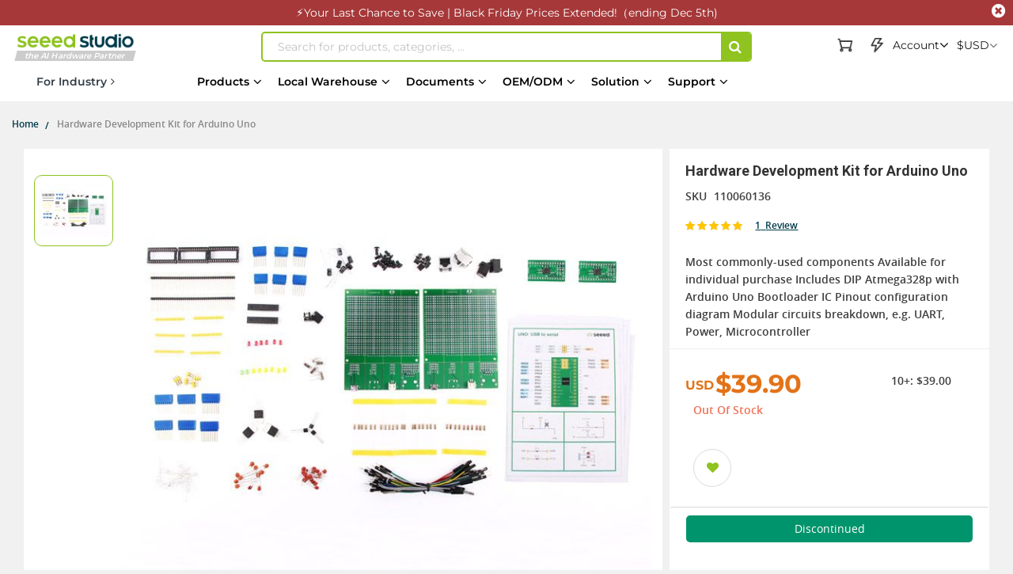

--- FILE ---
content_type: text/html; charset=UTF-8
request_url: https://www.seeedstudio.com/Hardware-Development-Kit-for-Arduino-Uno-p-2519.html
body_size: 115320
content:
<!doctype html>
<html lang="en">
    <head prefix="og: http://ogp.me/ns# fb: http://ogp.me/ns/fb# product: http://ogp.me/ns/product#">
                <meta charset="utf-8"/>
<meta name="title" content="Hardware Development Kit for Arduino Uno - Seeed Studio"/>
<meta name="description" content="Shop Hardware Development Kit for Arduino Uno at Seeed Studio, we offer wide selection of electronic modules for makers to DIY projects. Quality Guarantees. Lifetime Tech Support. Full Tutorials and Projects."/>
<meta name="robots" content="INDEX,FOLLOW"/>
<meta name="viewport" content="width=device-width, initial-scale=1,minimum-scale=1.0, maximum-scale=1.0, user-scalable=no"/>
<meta name="format-detection" content="telephone=no"/>
<title>Hardware Development Kit for Arduino Uno - Seeed Studio</title>
<link  rel="stylesheet" type="text/css"  media="all" href="https://static-cdn.seeedstudio.com/static/version1764581233/frontend/bs_complex/bs_complex5/en_US/mage/calendar.min.css" />
<link  rel="stylesheet" type="text/css"  media="all" href="https://static-cdn.seeedstudio.com/static/version1764581233/frontend/bs_complex/bs_complex5/en_US/css/styles-m.min.css" />
<link  rel="stylesheet" type="text/css"  media="all" href="https://static-cdn.seeedstudio.com/static/version1764581233/frontend/bs_complex/bs_complex5/en_US/css/styles-l.min.css" />
<link  rel="stylesheet" type="text/css"  media="all" href="https://static-cdn.seeedstudio.com/static/version1764581233/frontend/bs_complex/bs_complex5/en_US/css/bootstrap.min.css" />
<link  rel="stylesheet" type="text/css"  media="all" href="https://static-cdn.seeedstudio.com/static/version1764581233/frontend/bs_complex/bs_complex5/en_US/css/font-awesome.min.css" />
<link  rel="stylesheet" type="text/css"  media="all" href="https://static-cdn.seeedstudio.com/static/version1764581233/frontend/bs_complex/bs_complex5/en_US/css/icomoon.min.css" />
<link  rel="stylesheet" type="text/css"  media="all" href="https://static-cdn.seeedstudio.com/static/version1764581233/frontend/bs_complex/bs_complex5/en_US/css/font.min.css" />
<link  rel="stylesheet" type="text/css"  media="all" href="https://static-cdn.seeedstudio.com/static/version1764581233/frontend/bs_complex/bs_complex5/en_US/css/themes.min.css" />
<link  rel="stylesheet" type="text/css"  media="all" href="https://static-cdn.seeedstudio.com/static/version1764581233/frontend/bs_complex/bs_complex5/en_US/css/layout/footer.min.css" />
<link  rel="stylesheet" type="text/css"  media="all" href="https://static-cdn.seeedstudio.com/static/version1764581233/frontend/bs_complex/bs_complex5/en_US/Amasty_Base/vendor/slick/amslick.min.css" />
<link  rel="stylesheet" type="text/css"  media="all" href="https://static-cdn.seeedstudio.com/static/version1764581233/frontend/bs_complex/bs_complex5/en_US/Amasty_Affiliate/css/default.min.css" />
<link  rel="stylesheet" type="text/css"  media="all" href="https://static-cdn.seeedstudio.com/static/version1764581233/frontend/bs_complex/bs_complex5/en_US/Magezon_Core/css/styles.min.css" />
<link  rel="stylesheet" type="text/css"  media="all" href="https://static-cdn.seeedstudio.com/static/version1764581233/frontend/bs_complex/bs_complex5/en_US/FME_Prodfaqs/css/style.min.css" />
<link  rel="stylesheet" type="text/css"  media="all" href="https://static-cdn.seeedstudio.com/static/version1764581233/frontend/bs_complex/bs_complex5/en_US/Magease_Ajaxsuite/css/media.min.css" />
<link  rel="stylesheet" type="text/css"  media="all" href="https://static-cdn.seeedstudio.com/static/version1764581233/frontend/bs_complex/bs_complex5/en_US/Magease_Ajaxsuite/css/ajaxsuite.min.css" />
<link  rel="stylesheet" type="text/css"  media="all" href="https://static-cdn.seeedstudio.com/static/version1764581233/frontend/bs_complex/bs_complex5/en_US/Magease_Ajaxwishlist/css/ajaxwishlist.min.css" />
<link  rel="stylesheet" type="text/css"  media="all" href="https://static-cdn.seeedstudio.com/static/version1764581233/frontend/bs_complex/bs_complex5/en_US/Magezon_Core/css/owlcarousel/owl.carousel.min.css" />
<link  rel="stylesheet" type="text/css"  media="all" href="https://static-cdn.seeedstudio.com/static/version1764581233/frontend/bs_complex/bs_complex5/en_US/Magezon_Core/css/animate.min.css" />
<link  rel="stylesheet" type="text/css"  media="all" href="https://static-cdn.seeedstudio.com/static/version1764581233/frontend/bs_complex/bs_complex5/en_US/Magezon_Core/css/fontawesome5.min.css" />
<link  rel="stylesheet" type="text/css"  media="all" href="https://static-cdn.seeedstudio.com/static/version1764581233/frontend/bs_complex/bs_complex5/en_US/Magezon_Core/css/mgz_font.min.css" />
<link  rel="stylesheet" type="text/css"  media="all" href="https://static-cdn.seeedstudio.com/static/version1764581233/frontend/bs_complex/bs_complex5/en_US/Magezon_Core/css/mgz_bootstrap.min.css" />
<link  rel="stylesheet" type="text/css"  media="all" href="https://static-cdn.seeedstudio.com/static/version1764581233/frontend/bs_complex/bs_complex5/en_US/Magezon_Builder/css/openiconic.min.css" />
<link  rel="stylesheet" type="text/css"  media="all" href="https://static-cdn.seeedstudio.com/static/version1764581233/frontend/bs_complex/bs_complex5/en_US/Magezon_Builder/css/styles.min.css" />
<link  rel="stylesheet" type="text/css"  media="all" href="https://static-cdn.seeedstudio.com/static/version1764581233/frontend/bs_complex/bs_complex5/en_US/Magezon_Builder/css/common.min.css" />
<link  rel="stylesheet" type="text/css"  media="all" href="https://static-cdn.seeedstudio.com/static/version1764581233/frontend/bs_complex/bs_complex5/en_US/Magezon_Newsletter/css/styles.min.css" />
<link  rel="stylesheet" type="text/css"  media="all" href="https://static-cdn.seeedstudio.com/static/version1764581233/frontend/bs_complex/bs_complex5/en_US/Magezon_Core/css/magnific.min.css" />
<link  rel="stylesheet" type="text/css"  media="all" href="https://static-cdn.seeedstudio.com/static/version1764581233/frontend/bs_complex/bs_complex5/en_US/Magezon_PageBuilder/css/styles.min.css" />
<link  rel="stylesheet" type="text/css"  media="all" href="https://static-cdn.seeedstudio.com/static/version1764581233/frontend/bs_complex/bs_complex5/en_US/Magezon_PageBuilder/vendor/photoswipe/photoswipe.min.css" />
<link  rel="stylesheet" type="text/css"  media="all" href="https://static-cdn.seeedstudio.com/static/version1764581233/frontend/bs_complex/bs_complex5/en_US/Magezon_PageBuilder/vendor/photoswipe/default-skin/default-skin.min.css" />
<link  rel="stylesheet" type="text/css"  media="all" href="https://static-cdn.seeedstudio.com/static/version1764581233/frontend/bs_complex/bs_complex5/en_US/Magezon_PageBuilder/vendor/blueimp/css/blueimp-gallery.min.css" />
<link  rel="stylesheet" type="text/css"  media="all" href="https://static-cdn.seeedstudio.com/static/version1764581233/frontend/bs_complex/bs_complex5/en_US/Magezon_PageBuilderIconBox/css/styles.min.css" />
<link  rel="stylesheet" type="text/css"  media="all" href="https://static-cdn.seeedstudio.com/static/version1764581233/frontend/bs_complex/bs_complex5/en_US/Magezon_Core/css/ionslider.min.css" />
<link  rel="stylesheet" type="text/css"  media="all" href="https://static-cdn.seeedstudio.com/static/version1764581233/frontend/bs_complex/bs_complex5/en_US/BlueFormBuilder_Core/css/intlTelInput.min.css" />
<link  rel="stylesheet" type="text/css"  media="all" href="https://static-cdn.seeedstudio.com/static/version1764581233/frontend/bs_complex/bs_complex5/en_US/Rokanthemes_Brand/css/styles.min.css" />
<link  rel="stylesheet" type="text/css"  media="all" href="https://static-cdn.seeedstudio.com/static/version1764581233/frontend/bs_complex/bs_complex5/en_US/Rokanthemes_QuickView/css/rokan_quickview.min.css" />
<link  rel="stylesheet" type="text/css"  media="all" href="https://static-cdn.seeedstudio.com/static/version1764581233/frontend/bs_complex/bs_complex5/en_US/Rokanthemes_RokanBase/css/chosen.min.css" />
<link  rel="stylesheet" type="text/css"  media="all" href="https://static-cdn.seeedstudio.com/static/version1764581233/frontend/bs_complex/bs_complex5/en_US/Rokanthemes_RokanBase/css/jquery.fancybox.min.css" />
<link  rel="stylesheet" type="text/css"  media="all" href="https://static-cdn.seeedstudio.com/static/version1764581233/frontend/bs_complex/bs_complex5/en_US/Webkul_Marketplace/css/wk_block.min.css" />
<link  rel="stylesheet" type="text/css"  media="all" href="https://static-cdn.seeedstudio.com/static/version1764581233/frontend/bs_complex/bs_complex5/en_US/mage/gallery/gallery.min.css" />
<link  rel="stylesheet" type="text/css"  media="all" href="https://static-cdn.seeedstudio.com/static/version1764581233/frontend/bs_complex/bs_complex5/en_US/FME_Prodfaqs/css/css-stars.min.css" />
<link  rel="stylesheet" type="text/css"  media="all" href="https://static-cdn.seeedstudio.com/static/version1764581233/frontend/bs_complex/bs_complex5/en_US/FME_Prodfaqs/css/popup.min.css" />
<link  rel="stylesheet" type="text/css"  media="all" href="https://static-cdn.seeedstudio.com/static/version1764581233/frontend/bs_complex/bs_complex5/en_US/FME_Prodfaqs/css/jquery.thumbs.min.css" />
<link  rel="stylesheet" type="text/css"  media="all" href="https://static-cdn.seeedstudio.com/static/version1764581233/frontend/bs_complex/bs_complex5/en_US/Mageplaza_FrequentlyBought/css/style.min.css" />
<link  rel="stylesheet" type="text/css"  media="all" href="https://static-cdn.seeedstudio.com/static/version1764581233/frontend/bs_complex/bs_complex5/en_US/Mageplaza_Core/css/magnific-popup.min.css" />
<link  rel="stylesheet" type="text/css"  media="all" href="https://static-cdn.seeedstudio.com/static/version1764581233/frontend/bs_complex/bs_complex5/en_US/Mageplaza_Core/css/font-awesome.min.css" />
<link  rel="stylesheet" type="text/css"  media="all" href="https://static-cdn.seeedstudio.com/static/version1764581233/frontend/bs_complex/bs_complex5/en_US/Mageplaza_Core/css/owl.carousel.min.css" />
<link  rel="stylesheet" type="text/css"  media="all" href="https://static-cdn.seeedstudio.com/static/version1764581233/frontend/bs_complex/bs_complex5/en_US/Mageplaza_Core/css/owl.theme.min.css" />
<link  rel="stylesheet" type="text/css"  media="all" href="https://static-cdn.seeedstudio.com/static/version1764581233/frontend/bs_complex/bs_complex5/en_US/Seeed_Sellshare/css/shared-by-users.min.css" />
<link  rel="stylesheet" type="text/css"  media="all" href="https://static-cdn.seeedstudio.com/static/version1764581233/frontend/bs_complex/bs_complex5/en_US/Webkul_Marketplace/css/style.min.css" />
<link  rel="stylesheet" type="text/css"  media="all" href="https://static-cdn.seeedstudio.com/static/version1764581233/frontend/bs_complex/bs_complex5/en_US/css/product/product.min.css" />
<link  rel="stylesheet" type="text/css"  media="all" href="https://static-cdn.seeedstudio.com/static/version1764581233/frontend/bs_complex/bs_complex5/en_US/css/splide.min.css" />
<link  rel="stylesheet" type="text/css"  media="print" href="https://static-cdn.seeedstudio.com/static/version1764581233/frontend/bs_complex/bs_complex5/en_US/css/print.min.css" />







<link  rel="stylesheet" type="text/css" href="https://fonts.googleapis.com/css?family=Open+Sans:300,400,700|Roboto:400,400i,500,700,700i" />
<link  rel="icon" type="image/png" href="https://www.seeedstudio.com//media/favicon/stores/4/seeedstudio.png" />
<link  rel="shortcut icon" type="image/png" href="https://www.seeedstudio.com//media/favicon/stores/4/seeedstudio.png" />
<link  rel="canonical" href="https://www.seeedstudio.com/Hardware-Development-Kit-for-Arduino-Uno-p-2519.html" />
<meta name="google-site-verification" content="VeDT6csFZagymvOhGwiYJO-ivUzgUtBDZESoRAn6PcI" />

<meta name="trustpilot.verification" content="trustpilot_verification_check_2025-11-17" />            

    <!-- Google Tag Manager -->

<!-- End Google Tag Manager -->
    <style type="text/css">
        /* body.eren-page-preloader:before{content:'';width:100%;height:100%;top:0;left:0;position:fixed;z-index:99999999;background:#fff;transition:opacity .5s ease, top 0s linear .5s}body.eren-page-preloader.preloaded:before{top:-100%;opacity:0}
        body.eren-page-preloader:after{content:'';border-radius:50%;width:80px;height:80px;position:fixed;border:5px solid transparent;left:50%;margin-top:-40px;margin-left:-40px;animation:aloshop-page-loader 1.1s infinite linear;z-index:999999999;transition:opacity .5s ease, top 0s linear .5s;top:50%}
        body.eren-page-preloader.preloaded:after{top:-50%;opacity:0}@keyframes aloshop-page-loader{0%{transform:rotate(0deg)}100%{transform:rotate(360deg)}}
        body.eren-page-preloader:after{border-left-color: #007A63;} */
    </style>
<!-- <link
    href="<? //= $block->getViewFileUrl('fonts/Blank-Theme-Icons/Blank-Theme-Icons.woff'); ?>"
    rel="preload"
    importance="low"
    as="font"
    crossorigin
/>
<link
    href="<? // = $block->getViewFileUrl('fonts/Blank-Theme-Icons/Blank-Theme-Icons.woff2') ?>"
    rel="preload"
    importance="low"
    as="font"
    crossorigin
/> -->    
<style>
	@media (min-width: 1260px) {
		.magezon-builder .mgz-container {width: 1260px;}
	}
	</style>

<meta property="og:type" content="product" />
<meta property="og:title"
      content="Hardware&#x20;Development&#x20;Kit&#x20;for&#x20;Arduino&#x20;Uno" />
<meta property="og:image"
      content="https://media-cdn.seeedstudio.com/media/catalog/product/cache/7f7f32ef807b8c2c2215b49801c56084/h/t/httpsstatics3.seeedstudio.comimages110060136201.jpg" />
<meta property="og:description"
      content="Most&#x20;commonly-used&#x20;components&#x0D;&#x0A;Available&#x20;for&#x20;individual&#x20;purchase&#x0D;&#x0A;Includes&#x20;DIP&#x20;Atmega328p&#x20;with&#x20;Arduino&#x20;Uno&#x20;Bootloader&#x0D;&#x0A;IC&#x20;Pinout&#x20;configuration&#x20;diagram&#x0D;&#x0A;Modular&#x20;circuits&#x20;breakdown,&#x20;e.g.&#x20;UART,&#x20;Power,&#x20;Microcontroller" />
<meta property="og:url" content="https://www.seeedstudio.com/Hardware-Development-Kit-for-Arduino-Uno-p-2519.html" />
    <meta property="product:price:amount" content="39.9"/>
    <meta property="product:price:currency"
      content="USD"/>


<div class="preload-template-container" id="product-detail-preload-view">
<div class="preload-header">
  <div class="preload-logo preload-mark"></div>
  <div class="preload-category preload-mark"></div>
  <div class="preload-search preload-mark"></div>
  <div class="preload-cart preload-mark"></div>
  <div class="preload-login preload-mark"></div>
</div>
<div class="preload-bread">
  <span class="preload-bread-item preload-mark"></span>
  <span class="preload-bread-item preload-mark"></span>
  <span class="preload-bread-item preload-mark"></span>
  <span class="preload-bread-item preload-mark"></span>
</div>
  <div class="preload-template-wrap">
    <div class="preload-product-gallery">
        <div class="small-gallery-box">
          <div class="small-gallery-item preload-mark"></div>
          <div class="small-gallery-item preload-mark"></div>
          <div class="small-gallery-item preload-mark"></div>
          <div class="small-gallery-item preload-mark"></div>
        </div>
        <div class="large-gallery preload-mark"></div>
    </div>

    <div class="preload-product-detail">
      <div class="preload-product-detail-titile preload-mark"></div>
      <div class="preload-product-detail-img preload-mark"></div>
      <div class="preload-product-detail-line preload-mark"></div>
      <div class="preload-product-detail-line preload-mark"></div>
      <div class="preload-product-detail-img preload-mark"></div>
      <div class="preload-product-detail-line preload-mark"></div>
      <div class="preload-product-detail-line preload-mark"></div>
      <div class="preload-product-detail-line preload-mark"></div>
      <div class="preload-product-detail-line preload-mark"></div>
    </div>


    <div class="preload-product-info">
      <div class="preload-product-info-titile preload-mark"></div>
      <div class="preload-product-info-desc preload-mark"></div>
      <div class="preload-product-info-price preload-mark"> </div>
      <div class="preload-product-info-count preload-mark"></div>
      <div class="preload-product-info-button preload-mark"></div>
      
    </div>
  </div>
</div>

<style>


  .preload-template-container{
      position:fixed;
      top:0;
      left:0;
     
      background-color:#fff;
      box-sizing:border-box;
      padding: 0 0 0 0;
      opacity:0;
      visibility:hidden;
      width:0;
      height:0;
      z-index:-9999;
      overflow:hidden;
      transition:ease opacity .8s;
  }

  body[data-preload-css] .preload-template-container{
    opacity:1;
    visibility:visible;
    z-index:100000;
    width:100%;
    height:100%;
    min-width:100vw;
    min-height:100vh;
  }



  .preload-header{
    width:100%;
    height:60px;
    max-width:1300px;
    margin: 0 auto;
    box-sizing:border-box;
    position:relative;
    white-space:nowrap;
    
  }
  .preload-bread {
    width:100%;
    height:30px;
    max-width:1300px;
    margin:0 auto 20px auto;
    box-sizing:border-box;
  }
  .preload-bread span{
    width:60px;
    height:25px;
    margin-right:5px;
  }
  .preload-bread span:nth-child(1){
    width:60px;
  }
  .preload-bread span:nth-child(2){
    width:80px;
  }
  .preload-bread span:nth-child(3){
    width:60px;
  }
  .preload-bread span:nth-child(4){
    width:100px;
  }
  .preload-header .preload-logo {
    width:170px;
    height:35px;
    position:absolute;
    box-sizing:border-box;
    left:0;
    top:50%;
    transform:translateY(-50%);

  }
  .preload-header .preload-category {
    width:45%;
    height:35px;
    position:absolute;
    box-sizing:border-box;
    left:180px;
    top:50%;
    transform:translateY(-50%);
  }
  .preload-header .preload-search {
    width:calc(48% - 190px );
    height:35px;
    max-width:300px;
    position:absolute;
    box-sizing:border-box;
    right:190px;
    top:50%;
    transform:translateY(-50%);
  }
  .preload-header .preload-login {
    width:100px;
    height:35px;
    position:absolute;
    box-sizing:border-box;
    right:60px;
    top:50%;
    transform:translateY(-50%);
  }
  .preload-header .preload-cart {
    width:35px;
    height:35px;
    border-radius:50%;
    position:absolute;
    box-sizing:border-box;
    right:0;
    top:50%;
    transform:translateY(-50%);
  }

  

  .preload-template-wrap{
    width:100%;
    max-width:1300px;
    background-color:#fff;
    margin: 0 auto;
    font-size:0;
    position:relative;

  }
  .preload-mark{
    display:inline-block;
    vertical-align:middle;
    background: #efefef;
  }

  .preload-template-wrap .preload-product-gallery{
    width:66.1538461%;
    padding:20px 20px 20px 200px;
    box-sizing:border-box;
    font-size:0;
    border:1px solid #efefef;
    position:relative;
    margin-bottom:20px;
  }
  .preload-template-wrap .preload-product-gallery .small-gallery-box{
    position:absolute;
    top:20px;
    left:20px;
    width:98px;
    box-sizing:border-box;
  }

  .preload-template-wrap .preload-product-gallery .small-gallery-box .small-gallery-item{
    width:100%;
    height:73px;
    margin-bottom:8px;
    box-sizing:border-box;
  }

  .preload-template-wrap .preload-product-gallery .large-gallery{
    width: 80%;
    height:0;
    padding:0 0 55% 0;
    box-sizing:border-box;
  }

  .preload-template-wrap .preload-product-detail{
    width:66.1538461%;
    /* border:1px solid #efefef; */
    padding:20px 20px ;
    box-sizing:border-box;
  }
  .preload-template-wrap .preload-product-detail-titile{
    width:50%;
    height:45px;
    box-sizing:border-box;
    margin:20px 0;
  }

  .preload-template-wrap .preload-product-detail-img{
    width:100%;
    height:80px;
    box-sizing:border-box;
    margin:10px 0;
  }
  
  .preload-template-wrap .preload-product-detail-line{
    width:80%;
    height:20px;
    box-sizing:border-box;
    margin:10px 0;
  }

  .preload-template-wrap .preload-product-info{
    position:absolute;
    right:0;
    top:0;
    width:32.076923%;
    padding:20px 20px;
    border:1px solid #efefef;
    box-sizing:border-box;
  }
  .preload-template-wrap .preload-product-info-titile{
    width:100%;
    height:55px;
    box-sizing:border-box;
    margin:0 0 10px 0 ;
    box-sizing:border-box;
  }
  .preload-template-wrap .preload-product-info-desc{
    width:100%;
    height:30px;
    box-sizing:border-box;
    margin:10px 0;
    box-sizing:border-box;
  }
  .preload-template-wrap  .preload-product-info-count{
    width:40%;
    height:30px;
    box-sizing:border-box;
    margin:10px 0;
    float:right;
  }
  .preload-template-wrap .preload-product-info-price{
    width:40%;
    height:30px;
    box-sizing:border-box;
    margin:10px 0;
  }
  .preload-product-info-button{
    width:100%;
    height:45px;
    box-sizing:border-box;
    margin:10px 0;
    border-radius:5px;
  }
  
 /* 
  body::before{display:none}

  body[data-preload-css]::before{
      content:"";
      display:block;
      position:fixed;
      top:0;
      left:0;
      width:100%;
      height:100%;
      background-color:#fff;
      z-index:1000;
      background-repeat: no-repeat;
      background-size: 25px auto;
      background-image:url('/pub/static/frontend/bs_complex/bs_complex5/en_US/images/loader-1.gif');
      background-position: center;
  }
  
  body[data-preload-css] .page-wrapper{
    display:none;
  }
  body .page-wrapper{
    display:block;
  }
  */
     
  </style>

  
    </head>
    <body data-container="body"
          data-mage-init='{"loaderAjax": {}, "loader": { "icon": "https://static-cdn.seeedstudio.com/static/version1764581233/frontend/bs_complex/bs_complex5/en_US/images/loader-2.gif"}}'
        id="html-body" class="eren-page-preloader catalog-product-view product-hardware-development-kit-for-arduino-uno-p-2519 page-layout-1column">
        <!-- Google Tag Manager (noscript) -->
<noscript><iframe src="https://www.googletagmanager.com/ns.html?id=GTM-TZHNNQ6"
height="0" width="0" style="display:none;visibility:hidden"></iframe></noscript>
<!-- End Google Tag Manager (noscript) -->






<div class="cookie-status-message" id="cookie-status">
    The store will not work correctly in the case when cookies are disabled.</div>




    <noscript>
        <div class="message global noscript">
            <div class="content">
                <p>
                    <strong>JavaScript seems to be disabled in your browser.</strong>
                    <span>
                        For the best experience on our site, be sure to turn on Javascript in your browser.                    </span>
                </p>
            </div>
        </div>
    </noscript>





<style>
    body:not([cookie-data-updated])  .amgdprjs-bar-template{
        z-index: -9999;
        opacity: 0;
    }
</style>

    
    
<ul class="loader">
  <li class="center"></li>
  <li class="item item-1"></li>
  <li class="item item-2"></li>
  <li class="item item-3"></li>
  <li class="item item-4"></li>
  <li class="item item-5"></li>
  <li class="item item-6"></li>
  <li class="item item-7"></li>
  <li class="item item-8"></li>
</ul>



<div class="page-wrapper"><div id="page-back-top"  title="back to top" >
  <div class="page-back-top-btn">
    <i class="fa fa-arrow-up" aria-hidden="true"></i>
  </div>
</div>
<style>
  #page-back-top{
    position: fixed;
    z-index:10000;
    bottom:140px;
    left:50%;
    transform:translate(-50%,-50%);
    width:100%;
    height: 0;
    max-height: 0;
    max-width:1328px;
    overflow:visible;
  }
  .page-back-top-btn{
    position:absolute;
    right:0;
    top:0;
    transform: translateX(110%);
    width:46px;
    height:46px;
    max-height:46px;
    line-height: 46px;
    border-radius: 2px;
    cursor: pointer;
    color: #fff;
    background-color: rgba(0, 0, 0, .6);
    box-shadow:0 0 5px rgba(255,255,255,.3);
    transition:ease all .3s;
  }
  #page-back-top.hide .page-back-top-btn{
    opacity:0;
    max-height:0;
    overflow: hidden;
  }
  #page-back-top .page-back-top-btn .fa{
      display: block;
      line-height: 46px;
      color: #fff;
      text-align:center;
      font-size:19px;
    }
  .page-back-top-btn:hover{
    background-color: rgba(0, 0, 0, .8);
  }
  
  @media screen and (max-width : 1440px){
    .page-back-top-btn{
      transform: translateX(0);
    }
  }

  @media screen and (max-width : 768px){
    #page-back-top{
      top:unset;
      left:unset;
      bottom:200px;
      right:10px;
      transform:translate(0,0);
    }
  }
</style>
<link
  rel="stylesheet"
  href="https://static-cdn.seeedstudio.com/static/frontend/bs_complex/bs_complex5/en_US/css/element-ui.min.css"
/>

<!--Tailwind css -->
<div class="widget block block-static-block">
    
<style id="TAILWIND_CSS_20250320">
    
    .container{width:100%}@media (min-width: 640px){.container{max-width:640px}}@media (min-width: 768px){.container{max-width:768px}}@media (min-width: 1024px){.container{max-width:1024px}}@media (min-width: 1280px){.container{max-width:1280px}}@media (min-width: 1536px){.container{max-width:1536px}}.visible{visibility:visible}.collapse{visibility:collapse}.static{position:static}.fixed{position:fixed}.absolute{position:absolute}.relative{position:relative}.sticky{position:sticky}.inset-0{inset:0}.bottom-0{bottom:0}.bottom-\[10px\]{bottom:10px}.bottom-full{bottom:100%}.left-0{left:0}.left-\[-22px\]{left:-22px}.right-0{right:0}.top-0{top:0}.top-4{top:1rem}.top-\[130px\]{top:130px}.top-\[13px\]{top:13px}.top-\[30px\]{top:30px}.top-\[50\%\]{top:50%}.top-\[80px\]{top:80px}.z-0{z-index:0}.z-10{z-index:10}.z-20{z-index:20}.z-\[0\]{z-index:0}.z-\[1000\]{z-index:1000}.z-\[10\]{z-index:10}.z-\[1\]{z-index:1}.z-\[5\]{z-index:5}.m-0{margin:0}.mx-10,.mx-\[10px\]{margin-left:10px;margin-right:10px}.mx-auto{margin-left:auto;margin-right:auto}.my-0{margin-top:0;margin-bottom:0}.my-\[10px\]{margin-top:10px;margin-bottom:10px}.my-\[24px\]{margin-top:24px;margin-bottom:24px}.my-\[8px\]{margin-top:8px;margin-bottom:8px}.mb-10{margin-bottom:10px}.mb-13{margin-bottom:13px}.mb-20{margin-bottom:20px}.mb-4{margin-bottom:1rem}.mb-5{margin-bottom:5px}.mb-8{margin-bottom:8px}.mb-\[10px\]{margin-bottom:10px}.mb-\[12px\]{margin-bottom:12px}.mb-\[14px\]{margin-bottom:14px}.mb-\[15px\]{margin-bottom:15px}.mb-\[16px\]{margin-bottom:16px}.mb-\[20px\]{margin-bottom:20px}.mb-\[24px\]{margin-bottom:24px}.mb-\[5px\]{margin-bottom:5px}.mb-\[6px\]{margin-bottom:6px}.mb-\[8px\]{margin-bottom:8px}.ml-0{margin-left:0}.ml-1{margin-left:.25rem}.ml-10{margin-left:10px}.ml-5{margin-left:5px}.ml-8{margin-left:8px}.ml-\[10px\]{margin-left:10px}.ml-\[14px\]{margin-left:14px}.ml-\[16px\]{margin-left:16px}.ml-\[20px\]{margin-left:20px}.ml-\[22px\]{margin-left:22px}.ml-\[2px\]{margin-left:2px}.ml-\[3px\]{margin-left:3px}.ml-\[4px\]{margin-left:4px}.ml-\[5px\]{margin-left:5px}.ml-\[7px\]{margin-left:7px}.mr-0{margin-right:0}.mr-10{margin-right:10px}.mr-5{margin-right:5px}.mr-6{margin-right:6px}.mr-8{margin-right:8px}.mr-\[10px\]{margin-right:10px}.mr-\[15px\]{margin-right:15px}.mr-\[3px\]{margin-right:3px}.mr-\[5px\]{margin-right:5px}.mr-\[8px\]{margin-right:8px}.mt-0{margin-top:0}.mt-1{margin-top:.25rem}.mt-10{margin-top:10px}.mt-38{margin-top:38px}.mt-5{margin-top:5px}.mt-8{margin-top:8px}.mt-80{margin-top:80px}.mt-\[10px\]{margin-top:10px}.mt-\[120px\]{margin-top:120px}.mt-\[12px\]{margin-top:12px}.mt-\[14px\]{margin-top:14px}.mt-\[16px\]{margin-top:16px}.mt-\[18px\]{margin-top:18px}.mt-\[19px\]{margin-top:19px}.mt-\[20px\]{margin-top:20px}.mt-\[22px\]{margin-top:22px}.mt-\[24px\]{margin-top:24px}.mt-\[30px\]{margin-top:30px}.mt-\[38px\]{margin-top:38px}.mt-\[3px\]{margin-top:3px}.mt-\[40px\]{margin-top:40px}.mt-\[45px\]{margin-top:45px}.mt-\[5px\]{margin-top:5px}.mt-\[72px\]{margin-top:72px}.mt-\[7px\]{margin-top:7px}.mt-\[8px\]{margin-top:8px}.box-border{box-sizing:border-box}.box-content{box-sizing:content-box}.line-clamp-1{overflow:hidden;display:-webkit-box;-webkit-box-orient:vertical;-webkit-line-clamp:1}.line-clamp-2{overflow:hidden;display:-webkit-box;-webkit-box-orient:vertical;-webkit-line-clamp:2}.line-clamp-3{overflow:hidden;display:-webkit-box;-webkit-box-orient:vertical;-webkit-line-clamp:3}.line-clamp-5{overflow:hidden;display:-webkit-box;-webkit-box-orient:vertical;-webkit-line-clamp:5}.block{display:block}.flex{display:flex}.inline-flex{display:inline-flex}.table{display:table}.grid{display:grid}.hidden{display:none}.aspect-\[185\/180\]{aspect-ratio:185/180}.aspect-\[227\/74\]{aspect-ratio:227/74}.aspect-\[249\/239\]{aspect-ratio:249/239}.aspect-\[280\/180\]{aspect-ratio:280/180}.aspect-\[390\/470\]{aspect-ratio:390/470}.aspect-\[4\/3\]{aspect-ratio:4/3}.aspect-\[630\/365\]{aspect-ratio:630/365}.aspect-\[80\/105\]{aspect-ratio:80/105}.aspect-square{aspect-ratio:1 / 1}.h-0{height:0px}.h-1{height:.25rem}.h-150{height:150px}.h-20{height:20px}.h-200{height:200px}.h-24{height:24px}.h-25{height:25px}.h-28{height:28px}.h-30{height:30px}.h-35{height:35px}.h-40{height:40px}.h-45{height:45px}.h-50{height:50px}.h-500{height:500px}.h-600{height:600px}.h-\[100px\]{height:100px}.h-\[120px\]{height:120px}.h-\[149px\]{height:149px}.h-\[14px\]{height:14px}.h-\[1800px\]{height:1800px}.h-\[185px\]{height:185px}.h-\[200px\]{height:200px}.h-\[20px\]{height:20px}.h-\[228px\]{height:228px}.h-\[22px\]{height:22px}.h-\[25px\]{height:25px}.h-\[267px\]{height:267px}.h-\[28px\]{height:28px}.h-\[2px\]{height:2px}.h-\[30px\]{height:30px}.h-\[317px\]{height:317px}.h-\[35px\]{height:35px}.h-\[40px\]{height:40px}.h-\[45px\]{height:45px}.h-\[50px\]{height:50px}.h-\[68px\]{height:68px}.h-\[73px\]{height:73px}.h-\[85\%\]{height:85%}.h-\[var\(--top-banner-h\)\]{height:var(--top-banner-h)}.h-auto{height:auto}.h-full{height:100%}.max-h-0{max-height:0px}.max-h-120{max-height:120px}.max-h-\[60vh\]{max-height:60vh}.max-h-\[80vh\]{max-height:80vh}.max-h-full{max-height:100%}.min-h-28{min-height:28px}.min-h-30{min-height:30px}.min-h-42{min-height:42px}.min-h-50{min-height:50px}.min-h-54{min-height:54px}.min-h-68{min-height:68px}.min-h-70{min-height:70px}.min-h-75{min-height:75px}.min-h-90{min-height:90px}.min-h-\[20px\]{min-height:20px}.min-h-\[224px\]{min-height:224px}.min-h-\[263px\]{min-height:263px}.min-h-\[300px\]{min-height:300px}.min-h-\[30px\]{min-height:30px}.min-h-\[32px\]{min-height:32px}.min-h-\[35px\]{min-height:35px}.min-h-\[36px\]{min-height:36px}.min-h-\[400px\]{min-height:400px}.min-h-\[40px\]{min-height:40px}.min-h-\[500px\]{min-height:500px}.min-h-\[65px\]{min-height:65px}.min-h-\[700px\]{min-height:700px}.min-h-\[auto\]{min-height:auto}.w-1\/2{width:50%}.w-1\/3{width:33.333333%}.w-1\/4{width:25%}.w-100{width:100px}.w-120{width:120px}.w-130{width:130px}.w-175{width:175px}.w-2\/3{width:66.666667%}.w-20{width:20px}.w-220{width:220px}.w-24{width:24px}.w-25{width:25px}.w-28{width:28px}.w-35{width:35px}.w-500{width:500px}.w-90{width:90px}.w-\[100px\]{width:100px}.w-\[102px\]{width:102px}.w-\[120px\]{width:120px}.w-\[149px\]{width:149px}.w-\[150px\]{width:150px}.w-\[17px\]{width:17px}.w-\[20px\]{width:20px}.w-\[215px\]{width:215px}.w-\[22px\]{width:22px}.w-\[249px\]{width:249px}.w-\[250px\]{width:250px}.w-\[25px\]{width:25px}.w-\[275px\]{width:275px}.w-\[283px\]{width:283px}.w-\[30px\]{width:30px}.w-\[35px\]{width:35px}.w-\[36px\]{width:36px}.w-\[390px\]{width:390px}.w-\[40px\]{width:40px}.w-\[418px\]{width:418px}.w-\[500px\]{width:500px}.w-\[54px\]{width:54px}.w-\[60px\]{width:60px}.w-\[60vw\]{width:60vw}.w-\[650px\]{width:650px}.w-\[731px\]{width:731px}.w-\[800px\]{width:800px}.w-\[80px\]{width:80px}.w-\[80vw\]{width:80vw}.w-\[90\%\]{width:90%}.w-\[90px\]{width:90px}.w-\[93px\]{width:93px}.w-\[94px\]{width:94px}.w-auto{width:auto}.w-full{width:100%}.min-w-140{min-width:140px}.min-w-150{min-width:150px}.min-w-20{min-width:20px}.min-w-40{min-width:40px}.min-w-50{min-width:50px}.min-w-80{min-width:80px}.min-w-\[300px\]{min-width:300px}.min-w-\[50px\]{min-width:50px}.min-w-\[55px\]{min-width:55px}.min-w-\[60px\]{min-width:60px}.min-w-\[80px\]{min-width:80px}.max-w-1080{max-width:1080px}.max-w-150{max-width:150px}.max-w-200{max-width:200px}.max-w-500{max-width:500px}.max-w-\[110px\]{max-width:110px}.max-w-\[1200px\]{max-width:1200px}.max-w-\[120px\]{max-width:120px}.max-w-\[1240px\]{max-width:1240px}.max-w-\[1400px\]{max-width:1400px}.max-w-\[1440px\]{max-width:1440px}.max-w-\[180px\]{max-width:180px}.max-w-\[246px\]{max-width:246px}.max-w-\[282px\]{max-width:282px}.max-w-\[375px\]{max-width:375px}.max-w-\[400px\]{max-width:400px}.max-w-\[404px\]{max-width:404px}.max-w-\[420px\]{max-width:420px}.max-w-\[500px\]{max-width:500px}.max-w-\[517px\]{max-width:517px}.max-w-\[580px\]{max-width:580px}.max-w-\[600px\]{max-width:600px}.max-w-\[60px\]{max-width:60px}.max-w-\[675px\]{max-width:675px}.max-w-\[694px\]{max-width:694px}.max-w-\[700px\]{max-width:700px}.max-w-\[798px\]{max-width:798px}.max-w-\[800px\]{max-width:800px}.max-w-\[90vw\]{max-width:90vw}.max-w-\[915px\]{max-width:915px}.max-w-\[95px\]{max-width:95px}.max-w-full{max-width:100%}.flex-1{flex:1 1 0%}.flex-shrink,.shrink{flex-shrink:1}.shrink-0{flex-shrink:0}.flex-grow,.grow{flex-grow:1}.grow-0{flex-grow:0}.border-collapse{border-collapse:collapse}.origin-center{transform-origin:center}.rotate-90{--tw-rotate: 90deg;transform:translate(var(--tw-translate-x),var(--tw-translate-y)) rotate(var(--tw-rotate)) skew(var(--tw-skew-x)) skewY(var(--tw-skew-y)) scaleX(var(--tw-scale-x)) scaleY(var(--tw-scale-y))}.transform{transform:translate(var(--tw-translate-x),var(--tw-translate-y)) rotate(var(--tw-rotate)) skew(var(--tw-skew-x)) skewY(var(--tw-skew-y)) scaleX(var(--tw-scale-x)) scaleY(var(--tw-scale-y))}.cursor-not-allowed{cursor:not-allowed}.cursor-pointer{cursor:pointer}.cursor-text{cursor:text}.resize-none{resize:none}.resize{resize:both}.list-none{list-style-type:none}.grid-cols-1{grid-template-columns:repeat(1,minmax(0,1fr))}.grid-cols-2{grid-template-columns:repeat(2,minmax(0,1fr))}.grid-cols-3{grid-template-columns:repeat(3,minmax(0,1fr))}.grid-cols-\[2fr\,1fr\]{grid-template-columns:2fr 1fr}.flex-col{flex-direction:column}.flex-wrap{flex-wrap:wrap}.flex-nowrap{flex-wrap:nowrap}.items-start{align-items:flex-start}.items-end{align-items:flex-end}.items-center{align-items:center}.items-baseline{align-items:baseline}.justify-start{justify-content:flex-start}.justify-end{justify-content:flex-end}.justify-center{justify-content:center}.justify-between{justify-content:space-between}.gap-2{gap:.5rem}.gap-\[10px\]{gap:10px}.gap-\[16px\]{gap:16px}.gap-\[24px\]{gap:24px}.gap-\[32px\]{gap:32px}.gap-\[40px\]{gap:40px}.gap-\[4px\]{gap:4px}.gap-\[8px\]{gap:8px}.space-y-1>:not([hidden])~:not([hidden]){--tw-space-y-reverse: 0;margin-top:calc(.25rem * calc(1 - var(--tw-space-y-reverse)));margin-bottom:calc(.25rem * var(--tw-space-y-reverse))}.self-start{align-self:flex-start}.self-end{align-self:flex-end}.overflow-auto{overflow:auto}.overflow-hidden{overflow:hidden}.overflow-x-auto{overflow-x:auto}.overflow-y-auto{overflow-y:auto}.text-ellipsis{text-overflow:ellipsis}.whitespace-normal{white-space:normal}.whitespace-nowrap{white-space:nowrap}.text-nowrap{text-wrap:nowrap}.break-words{overflow-wrap:break-word}.rounded{border-radius:.25rem}.rounded-2xl{border-radius:1rem}.rounded-\[10px\]{border-radius:10px}.rounded-\[12px\]{border-radius:12px}.rounded-\[16px\]{border-radius:16px}.rounded-\[25px\]{border-radius:25px}.rounded-\[35px\]{border-radius:35px}.rounded-\[40px\]{border-radius:40px}.rounded-\[5px\]{border-radius:5px}.rounded-\[8px\]{border-radius:8px}.rounded-full{border-radius:9999px}.rounded-lg{border-radius:.5rem}.rounded-md{border-radius:.375rem}.rounded-sm{border-radius:.125rem}.rounded-xl{border-radius:.75rem}.border{border-width:1px}.border-0{border-width:0px}.border-\[1px\]{border-width:1px}.border-solid{border-style:solid}.border-none{border-style:none}.border-\[\#B97022\]{--tw-border-opacity: 1;border-color:rgb(185 112 34 / var(--tw-border-opacity, 1))}.border-\[\#d8d8d8\]{--tw-border-opacity: 1;border-color:rgb(216 216 216 / var(--tw-border-opacity, 1))}.border-active{--tw-border-opacity: 1;border-color:rgb(141 194 21 / var(--tw-border-opacity, 1))}.border-red-500{--tw-border-opacity: 1;border-color:rgb(239 68 68 / var(--tw-border-opacity, 1))}.border-transparent{border-color:transparent}.border-zinc-100{--tw-border-opacity: 1;border-color:rgb(244 244 245 / var(--tw-border-opacity, 1))}.border-zinc-200{--tw-border-opacity: 1;border-color:rgb(228 228 231 / var(--tw-border-opacity, 1))}.border-zinc-300{--tw-border-opacity: 1;border-color:rgb(212 212 216 / var(--tw-border-opacity, 1))}.bg-\[\#F7F9F2\]{--tw-bg-opacity: 1;background-color:rgb(247 249 242 / var(--tw-bg-opacity, 1))}.bg-\[\#f8fdf3\]{--tw-bg-opacity: 1;background-color:rgb(248 253 243 / var(--tw-bg-opacity, 1))}.bg-active{--tw-bg-opacity: 1;background-color:rgb(141 194 21 / var(--tw-bg-opacity, 1))}.bg-blue-600{--tw-bg-opacity: 1;background-color:rgb(37 99 235 / var(--tw-bg-opacity, 1))}.bg-blue-700{--tw-bg-opacity: 1;background-color:rgb(29 78 216 / var(--tw-bg-opacity, 1))}.bg-lime-100{--tw-bg-opacity: 1;background-color:rgb(236 252 203 / var(--tw-bg-opacity, 1))}.bg-lime-50{--tw-bg-opacity: 1;background-color:rgb(247 254 231 / var(--tw-bg-opacity, 1))}.bg-orange-600{--tw-bg-opacity: 1;background-color:rgb(234 88 12 / var(--tw-bg-opacity, 1))}.bg-purple-900{--tw-bg-opacity: 1;background-color:rgb(88 28 135 / var(--tw-bg-opacity, 1))}.bg-red-50{--tw-bg-opacity: 1;background-color:rgb(254 242 242 / var(--tw-bg-opacity, 1))}.bg-transparent{background-color:transparent}.bg-white{--tw-bg-opacity: 1;background-color:rgb(255 255 255 / var(--tw-bg-opacity, 1))}.bg-zinc-100{--tw-bg-opacity: 1;background-color:rgb(244 244 245 / var(--tw-bg-opacity, 1))}.bg-zinc-200{--tw-bg-opacity: 1;background-color:rgb(228 228 231 / var(--tw-bg-opacity, 1))}.bg-zinc-50{--tw-bg-opacity: 1;background-color:rgb(250 250 250 / var(--tw-bg-opacity, 1))}.bg-contain{background-size:contain}.bg-cover{background-size:cover}.bg-no-repeat{background-repeat:no-repeat}.object-contain{-o-object-fit:contain;object-fit:contain}.object-cover{-o-object-fit:cover;object-fit:cover}.p-0{padding:0}.p-10{padding:10px}.p-14{padding:14px}.p-15{padding:15px}.p-5{padding:5px}.p-\[10px\]{padding:10px}.p-\[12px\]{padding:12px}.p-\[14px\]{padding:14px}.p-\[16px\]{padding:16px}.p-\[20px\]{padding:20px}.p-\[24px\]{padding:24px}.p-\[5px\]{padding:5px}.p-\[8px\]{padding:8px}.px-0{padding-left:0;padding-right:0}.px-10{padding-left:10px;padding-right:10px}.px-14{padding-left:14px;padding-right:14px}.px-15{padding-left:15px;padding-right:15px}.px-20{padding-left:20px;padding-right:20px}.px-5{padding-left:5px;padding-right:5px}.px-8{padding-left:8px;padding-right:8px}.px-\[10px\]{padding-left:10px;padding-right:10px}.px-\[12px\]{padding-left:12px;padding-right:12px}.px-\[14px\]{padding-left:14px;padding-right:14px}.px-\[16px\]{padding-left:16px;padding-right:16px}.px-\[20px\]{padding-left:20px;padding-right:20px}.px-\[24px\]{padding-left:24px;padding-right:24px}.px-\[38px\]{padding-left:38px;padding-right:38px}.px-\[40px\]{padding-left:40px;padding-right:40px}.px-\[4px\]{padding-left:4px;padding-right:4px}.px-\[5px\]{padding-left:5px;padding-right:5px}.px-\[6px\]{padding-left:6px;padding-right:6px}.px-\[8px\]{padding-left:8px;padding-right:8px}.py-1{padding-top:.25rem;padding-bottom:.25rem}.py-10{padding-top:10px;padding-bottom:10px}.py-12{padding-top:12px;padding-bottom:12px}.py-14{padding-top:14px;padding-bottom:14px}.py-15{padding-top:15px;padding-bottom:15px}.py-20{padding-top:20px;padding-bottom:20px}.py-30{padding-top:30px;padding-bottom:30px}.py-5{padding-top:5px;padding-bottom:5px}.py-8{padding-top:8px;padding-bottom:8px}.py-\[0\]{padding-top:0;padding-bottom:0}.py-\[10px\]{padding-top:10px;padding-bottom:10px}.py-\[12px\]{padding-top:12px;padding-bottom:12px}.py-\[14px\]{padding-top:14px;padding-bottom:14px}.py-\[20px\]{padding-top:20px;padding-bottom:20px}.py-\[24px\]{padding-top:24px;padding-bottom:24px}.py-\[28px\]{padding-top:28px;padding-bottom:28px}.py-\[3px\]{padding-top:3px;padding-bottom:3px}.py-\[40px\]{padding-top:40px;padding-bottom:40px}.py-\[5px\]{padding-top:5px;padding-bottom:5px}.py-\[8px\]{padding-top:8px;padding-bottom:8px}.pb-1{padding-bottom:.25rem}.pb-10{padding-bottom:10px}.pb-14{padding-bottom:14px}.pb-15{padding-bottom:15px}.pb-20{padding-bottom:20px}.pb-5{padding-bottom:5px}.pb-8{padding-bottom:8px}.pb-\[0\]{padding-bottom:0}.pb-\[15px\]{padding-bottom:15px}.pb-\[20px\]{padding-bottom:20px}.pb-\[40px\]{padding-bottom:40px}.pb-\[5px\]{padding-bottom:5px}.pl-0{padding-left:0}.pl-0\.5{padding-left:.125rem}.pl-10{padding-left:10px}.pl-14{padding-left:14px}.pl-20{padding-left:20px}.pl-5{padding-left:5px}.pl-8{padding-left:8px}.pl-\[10px\]{padding-left:10px}.pl-\[12px\]{padding-left:12px}.pl-\[18px\]{padding-left:18px}.pl-\[40px\]{padding-left:40px}.pl-\[50px\]{padding-left:50px}.pl-\[8px\]{padding-left:8px}.pl-\[var\(--label-w\)\]{padding-left:var(--label-w)}.pr-1{padding-right:.25rem}.pr-10{padding-right:10px}.pr-14{padding-right:14px}.pr-20{padding-right:20px}.pr-\[0px\]{padding-right:0}.pr-\[10px\]{padding-right:10px}.pr-\[24px\]{padding-right:24px}.pr-\[5px\]{padding-right:5px}.pt-0{padding-top:0}.pt-10{padding-top:10px}.pt-20{padding-top:20px}.pt-5{padding-top:5px}.pt-8{padding-top:8px}.pt-\[10px\]{padding-top:10px}.pt-\[5px\]{padding-top:5px}.text-left{text-align:left}.text-center{text-align:center}.text-right{text-align:right}.text-justify{text-align:justify}.font-mst{font-family:Montserrat}.font-mst-b{font-family:Montserrat-Bold}.font-mst-sb{font-family:Montserrat-SemiBold}.text-12{font-size:12px}.text-13{font-size:13px}.text-14{font-size:14px}.text-15{font-size:15px}.text-16{font-size:16px}.text-18{font-size:18px}.text-20{font-size:20px}.text-22{font-size:22px}.text-24{font-size:24px}.text-26{font-size:26px}.text-40{font-size:40px}.text-\[12px\]{font-size:12px}.text-\[13px\]{font-size:13px}.text-\[14px\]{font-size:14px}.text-\[15px\]{font-size:15px}.text-\[16px\]{font-size:16px}.text-\[18px\]{font-size:18px}.text-\[20px\]{font-size:20px}.text-\[22px\]{font-size:22px}.text-\[24px\]{font-size:24px}.text-\[28px\]{font-size:28px}.text-\[30px\]{font-size:30px}.text-\[32px\]{font-size:32px}.text-\[34px\]{font-size:34px}.text-\[36px\]{font-size:36px}.text-\[38px\]{font-size:38px}.uppercase{text-transform:uppercase}.capitalize{text-transform:capitalize}.italic{font-style:italic}.leading-4{line-height:1rem}.leading-5{line-height:1.25rem}.leading-\[1\.3\]{line-height:1.3}.leading-\[1\.4\]{line-height:1.4}.leading-\[1\.5\]{line-height:1.5}.leading-none{line-height:1}.leading-normal{line-height:1.5}.leading-tight{line-height:1.25}.text-\[\#6F3A23\]{--tw-text-opacity: 1;color:rgb(111 58 35 / var(--tw-text-opacity, 1))}.text-\[\#B97022\]{--tw-text-opacity: 1;color:rgb(185 112 34 / var(--tw-text-opacity, 1))}.text-\[14spx\]{color:14spx}.text-\[var\(--vip-top-color\)\]{color:var(--vip-top-color)}.text-active{--tw-text-opacity: 1;color:rgb(141 194 21 / var(--tw-text-opacity, 1))}.text-black{--tw-text-opacity: 1;color:rgb(0 0 0 / var(--tw-text-opacity, 1))}.text-blue-500{--tw-text-opacity: 1;color:rgb(59 130 246 / var(--tw-text-opacity, 1))}.text-gray-500{--tw-text-opacity: 1;color:rgb(107 114 128 / var(--tw-text-opacity, 1))}.text-gray-700{--tw-text-opacity: 1;color:rgb(55 65 81 / var(--tw-text-opacity, 1))}.text-price{--tw-text-opacity: 1;color:rgb(231 108 67 / var(--tw-text-opacity, 1))}.text-red-500{--tw-text-opacity: 1;color:rgb(239 68 68 / var(--tw-text-opacity, 1))}.text-red-600{--tw-text-opacity: 1;color:rgb(220 38 38 / var(--tw-text-opacity, 1))}.text-t1color{color:#000000e6}.text-t2color{color:#0009}.text-t3color{color:#0006}.text-warn{--tw-text-opacity: 1;color:rgb(227 115 24 / var(--tw-text-opacity, 1))}.text-white{--tw-text-opacity: 1;color:rgb(255 255 255 / var(--tw-text-opacity, 1))}.text-zinc-400{--tw-text-opacity: 1;color:rgb(161 161 170 / var(--tw-text-opacity, 1))}.text-zinc-50{--tw-text-opacity: 1;color:rgb(250 250 250 / var(--tw-text-opacity, 1))}.text-zinc-500{--tw-text-opacity: 1;color:rgb(113 113 122 / var(--tw-text-opacity, 1))}.text-zinc-600{--tw-text-opacity: 1;color:rgb(82 82 91 / var(--tw-text-opacity, 1))}.text-zinc-700{--tw-text-opacity: 1;color:rgb(63 63 70 / var(--tw-text-opacity, 1))}.text-zinc-800{--tw-text-opacity: 1;color:rgb(39 39 42 / var(--tw-text-opacity, 1))}.text-zinc-900{--tw-text-opacity: 1;color:rgb(24 24 27 / var(--tw-text-opacity, 1))}.underline{text-decoration-line:underline}.line-through{text-decoration-line:line-through}.no-underline{text-decoration-line:none}.opacity-0{opacity:0}.opacity-\[0\.7\]{opacity:.7}.opacity-\[0\.95\]{opacity:.95}.opacity-\[1\]{opacity:1}.shadow-md{--tw-shadow: 0 4px 6px -1px rgb(0 0 0 / .1), 0 2px 4px -2px rgb(0 0 0 / .1);--tw-shadow-colored: 0 4px 6px -1px var(--tw-shadow-color), 0 2px 4px -2px var(--tw-shadow-color);box-shadow:var(--tw-ring-offset-shadow, 0 0 #0000),var(--tw-ring-shadow, 0 0 #0000),var(--tw-shadow)}.outline-none{outline:2px solid transparent;outline-offset:2px}.outline{outline-style:solid}.blur{--tw-blur: blur(8px);filter:var(--tw-blur) var(--tw-brightness) var(--tw-contrast) var(--tw-grayscale) var(--tw-hue-rotate) var(--tw-invert) var(--tw-saturate) var(--tw-sepia) var(--tw-drop-shadow)}.backdrop-filter{-webkit-backdrop-filter:var(--tw-backdrop-blur) var(--tw-backdrop-brightness) var(--tw-backdrop-contrast) var(--tw-backdrop-grayscale) var(--tw-backdrop-hue-rotate) var(--tw-backdrop-invert) var(--tw-backdrop-opacity) var(--tw-backdrop-saturate) var(--tw-backdrop-sepia);backdrop-filter:var(--tw-backdrop-blur) var(--tw-backdrop-brightness) var(--tw-backdrop-contrast) var(--tw-backdrop-grayscale) var(--tw-backdrop-hue-rotate) var(--tw-backdrop-invert) var(--tw-backdrop-opacity) var(--tw-backdrop-saturate) var(--tw-backdrop-sepia)}.transition{transition-property:color,background-color,border-color,text-decoration-color,fill,stroke,opacity,box-shadow,transform,filter,-webkit-backdrop-filter;transition-property:color,background-color,border-color,text-decoration-color,fill,stroke,opacity,box-shadow,transform,filter,backdrop-filter;transition-property:color,background-color,border-color,text-decoration-color,fill,stroke,opacity,box-shadow,transform,filter,backdrop-filter,-webkit-backdrop-filter;transition-timing-function:cubic-bezier(.4,0,.2,1);transition-duration:.15s}.transition-all{transition-property:all;transition-timing-function:cubic-bezier(.4,0,.2,1);transition-duration:.15s}.transition-transform{transition-property:transform;transition-timing-function:cubic-bezier(.4,0,.2,1);transition-duration:.15s}.duration-300{transition-duration:.3s}.ease-in{transition-timing-function:cubic-bezier(.4,0,1,1)}.ease-in-out{transition-timing-function:cubic-bezier(.4,0,.2,1)}.ease-out{transition-timing-function:cubic-bezier(0,0,.2,1)}.hover\:border-active:hover{--tw-border-opacity: 1;border-color:rgb(141 194 21 / var(--tw-border-opacity, 1))}.hover\:bg-active:hover{--tw-bg-opacity: 1;background-color:rgb(141 194 21 / var(--tw-bg-opacity, 1))}.hover\:bg-lime-100:hover{--tw-bg-opacity: 1;background-color:rgb(236 252 203 / var(--tw-bg-opacity, 1))}.hover\:bg-lime-50:hover{--tw-bg-opacity: 1;background-color:rgb(247 254 231 / var(--tw-bg-opacity, 1))}.hover\:bg-red-100:hover{--tw-bg-opacity: 1;background-color:rgb(254 226 226 / var(--tw-bg-opacity, 1))}.hover\:bg-zinc-100:hover{--tw-bg-opacity: 1;background-color:rgb(244 244 245 / var(--tw-bg-opacity, 1))}.hover\:bg-zinc-200:hover{--tw-bg-opacity: 1;background-color:rgb(228 228 231 / var(--tw-bg-opacity, 1))}.hover\:bg-zinc-300:hover{--tw-bg-opacity: 1;background-color:rgb(212 212 216 / var(--tw-bg-opacity, 1))}.hover\:text-\[\#B97022\]:hover{--tw-text-opacity: 1;color:rgb(185 112 34 / var(--tw-text-opacity, 1))}.hover\:text-active:hover{--tw-text-opacity: 1;color:rgb(141 194 21 / var(--tw-text-opacity, 1))}.hover\:text-gray-700:hover{--tw-text-opacity: 1;color:rgb(55 65 81 / var(--tw-text-opacity, 1))}.hover\:text-orange-500:hover{--tw-text-opacity: 1;color:rgb(249 115 22 / var(--tw-text-opacity, 1))}.hover\:text-red-600:hover{--tw-text-opacity: 1;color:rgb(220 38 38 / var(--tw-text-opacity, 1))}.hover\:underline:hover{text-decoration-line:underline}.hover\:shadow-sm:hover{--tw-shadow: 0 1px 2px 0 rgb(0 0 0 / .05);--tw-shadow-colored: 0 1px 2px 0 var(--tw-shadow-color);box-shadow:var(--tw-ring-offset-shadow, 0 0 #0000),var(--tw-ring-shadow, 0 0 #0000),var(--tw-shadow)}.focus\:border-active:focus{--tw-border-opacity: 1;border-color:rgb(141 194 21 / var(--tw-border-opacity, 1))}@media (min-width: 640px){.sm\:text-\[22px\]{font-size:22px}.sm\:text-\[28px\]{font-size:28px}}@media (min-width: 768px){.md\:grid-cols-3{grid-template-columns:repeat(3,minmax(0,1fr))}.md\:flex-nowrap{flex-wrap:nowrap}.md\:gap-\[24px\]{gap:24px}.md\:text-\[18px\]{font-size:18px}.md\:text-\[20px\]{font-size:20px}.md\:text-\[32px\]{font-size:32px}.md\:text-\[40px\]{font-size:40px}}@media (min-width: 1024px){.lg\:mb-5{margin-bottom:5px}.lg\:grid-cols-5{grid-template-columns:repeat(5,minmax(0,1fr))}.lg\:px-0{padding-left:0;padding-right:0}.lg\:text-\[24px\]{font-size:24px}.lg\:text-\[42px\]{font-size:42px}.lg\:text-\[54px\]{font-size:54px}}@media (max-width: 920px){.max920\:static{position:static}.max920\:order-1{order:1}.max920\:order-2{order:2}.max920\:mx-0{margin-left:0;margin-right:0}.max920\:mx-auto{margin-left:auto;margin-right:auto}.max920\:mt-0{margin-top:0}.max920\:mt-20{margin-top:20px}.max920\:mt-40{margin-top:40px}.max920\:mt-\[10px\]{margin-top:10px}.max920\:mt-\[16px\]{margin-top:16px}.max920\:mt-\[20px\]{margin-top:20px}.max920\:mt-\[24px\]{margin-top:24px}.max920\:block{display:block}.max920\:flex{display:flex}.max920\:hidden{display:none}.max920\:h-auto{height:auto}.max920\:w-\[44px\]{width:44px}.max920\:w-\[80px\]{width:80px}.max920\:w-full{width:100%}.max920\:max-w-\[200px\]{max-width:200px}.max920\:max-w-full{max-width:100%}.max920\:flex-wrap{flex-wrap:wrap}.max920\:justify-center{justify-content:center}.max920\:justify-between{justify-content:space-between}.max920\:bg-white{--tw-bg-opacity: 1;background-color:rgb(255 255 255 / var(--tw-bg-opacity, 1))}.max920\:px-0{padding-left:0;padding-right:0}.max920\:py-\[20px\]{padding-top:20px;padding-bottom:20px}.max920\:pl-0,.max920\:pl-\[0px\]{padding-left:0}.max920\:text-center{text-align:center}.max920\:font-mst{font-family:Montserrat}.max920\:text-\[12px\]{font-size:12px}.max920\:text-\[14px\]{font-size:14px}.max920\:text-\[18px\]{font-size:18px}.max920\:text-\[24px\]{font-size:24px}}@media (max-width: 1080px){.max1080\:py-15{padding-top:15px;padding-bottom:15px}.max1080\:text-22{font-size:22px}}@media (max-width: 1100px){.max1100\:mt-\[10px\]{margin-top:10px}.max1100\:mt-\[8px\]{margin-top:8px}.max1100\:w-\[80px\]{width:80px}.max1100\:text-\[14px\]{font-size:14px}.max1100\:text-\[16px\]{font-size:16px}}


</style></div>


<style>
  html,
  body {
    max-width: 100%;
  }

  #page-back-top {
    display: none !important;
  }

  .ais_search_pop_container {
    display: none;
  }

  .page-wrapper::before {
    display: none !important;
  }

  .wrapper-mp-freeshippingbar {
    display: none !important;
  }

  @media screen and (max-width: 1020px) {
    .mini_header_3b20 {
      display: none;
    }
  }

  #app_header_3b20[v-cloak] .h_right_3b20,
  #app_header_3b20[v-cloak] .nav_part_3b20 {
    visibility: hidden;
  }

  #app_header_3b20 .header-container {
    margin: 0 0 0 0;
  }

  .widget.block.block-static-block {
    padding: 0 0 0 0 !important;
    margin: 0 0 0 0 !important;
  }
</style>

<style>
  body,
  html {
    --brand-color: #8fc31f;
    --mst: "Montserrat";
    --mst-sb: "Montserrat-Semibold";
    --mst-b: "Montserrat-Bold";
  }
  @keyframes subMenuAni{to{opacity:1;z-index:100;transform:translateY(0)}}.menu_3b20{width:100%;height:auto;padding:0;margin:0;box-sizing:border-box}.menu_item_3b20 .menu_item_label_3b20{display:flex;align-items:center;justify-content:center;color:#000;font-family:var(--mst-sb);position:relative;z-index:100;text-decoration:none;font-size:14px;margin:0 auto;padding:0 10px;height:var(--layout-header-item-h)}@media screen and (max-width: 1440px){.menu_item_3b20 .menu_item_label_3b20{font-size:14px}}.menu_item_3b20 .menu_item_label_3b20 .fa{transition:ease transform .2s;margin-left:5px;display:flex;align-items:center;justify-content:center;font-size:1.2em;transform-origin:center center}@media screen and (max-width: 1240px){.menu_item_3b20 .menu_item_label_3b20{font-size:12px;padding:0 6px}}@media screen and (min-width: 1440px){.menu_item_3b20[ui-status="1"] .menu_item_label_3b20{font-size:15px}}.menu_item_3b20 .sub_menu_3b20{display:none}.menu_item_3b20 .sub_menu_3b20[menu-type=list]{z-index:-999;position:absolute;top:100%;left:50%;transform:translate(-50%)}.menu_item_3b20 .sub_menu_3b20[menu-type=overlay]{max-width:calc(99vw - 40px);position:fixed;left:50%;transform:translate(-50%);height:auto;max-height:calc(80vh - var(--layout-header-h, 60px))}.menu_item_3b20 .sub_menu_3b20:before{content:"";position:absolute;height:calc(100% + 40px);width:100%;top:-10px;left:0;z-index:-1;box-sizing:border-box}.menu_item_3b20 .sub_menu_box_3b20{opacity:0;z-index:-999;border-radius:10px;overflow:hidden;margin:10px auto 0;font-family:var(--mst)}.menu_item_3b20 .sub_menu_box_3b20 *{box-sizing:border-box}.menu_item_3b20 .sub_menu_box_3b20[menu-type=list]{position:relative;min-height:100px;transform:translateY(-10px);box-shadow:0 3px 8px #999;border:1px solid #eee;background-color:#fff}.menu_item_3b20 .sub_menu_box_3b20[menu-type=list] .sub_menu_body_3b20{position:relative;z-index:10;width:100%;height:auto;padding:10px 8px;margin:0;box-sizing:border-box}.menu_item_3b20 .sub_menu_box_3b20[menu-type=list] .sub_menu_link_3b20{height:40px;border-radius:40px;min-width:130px}.menu_item_3b20 .sub_menu_box_3b20[menu-type=list] .sub_menu_link_3b20:hover{background-color:#f6faeb;color:#8fc31f}.menu_item_3b20 .sub_menu_box_3b20[menu-type=list] .sub_menu_link_3b20+.sub_menu_link_3b20{margin-top:5px}.menu_item_3b20 .sub_menu_box_3b20[menu-type=overlay]{position:relative;margin:10px auto 0;transform:translateY(-10px);border:1px solid #eee;width:1440px;max-width:100%;box-shadow:0 3px 8px #999}.menu_item_3b20:hover .menu_item_label_3b20{color:#8fc31f;background-color:#fff}.menu_item_3b20:hover .menu_item_label_3b20:after{content:"";position:absolute;bottom:-1px;left:0;width:100%;height:3px;background-color:#8fc31f}.menu_item_3b20:hover .menu_item_label_3b20 .fa-angle-down{transform:rotate(180deg)}.menu_item_3b20:hover .sub_menu_3b20{display:block;z-index:10}.menu_item_3b20:hover .sub_menu_box_3b20{animation:subMenuAni ease .3s forwards;animation-delay:.2s}.nav_mobile_3b20{position:fixed;left:10px;top:var(--layout-header-h, 80px)}.nav_mobile_3b20 .nav_mobile_overlay{position:fixed;left:0;width:100%;height:99vh;background-color:#0000001a;z-index:0;cursor:pointer}@keyframes mMenuAni{to{transform:translate(0);opacity:1;z-index:5}}.nav_mobile_3b20 .nav_mobile_body{box-shadow:0 0 10px #ccc;width:400px;max-width:calc(90vw - 20px);border-radius:10px;overflow:hidden;margin-top:10px}.nav_mobile_3b20 .nav_mobile_body .nav_m_content{position:relative;background-color:#fff}.nav_mobile_3b20 .m_menus_3b20{transform:translate(-20px);opacity:0;animation:ease-in .2s mMenuAni forwards;max-height:calc(100vh - var(--layout-header-h, 60px) - 100px);overflow:auto}.nav_mobile_3b20 .mm_label_3b20{cursor:pointer;display:flex;flex-grow:1;padding:0 0 0 14px;word-break:break-words;align-items:center;height:50px}@keyframes subMenuAni{to{transform:translate(0);opacity:1;z-index:5}}.nav_mobile_3b20 .m_sub_menu .m_sub_menu_body_3b20{transform:translate(20px);opacity:0;animation:ease-in .2s subMenuAni forwards;max-height:calc(100vh - var(--layout-header-h, 60px) - 100px);overflow:auto}@keyframes subcateAni{to{opacity:1;transform:translate(0)}}.category_container_3b20{border-radius:10px;--menu-w: 240px;--min-h: calc(50vh - var(--layout-header-h, 60px));--max-h: calc(90vh - var(--layout-header-h, 60px))}.category_container_3b20 .category_space_3b20{min-height:30vh;height:calc(40vh - var(--layout-header-h, 60px))}.category_container_3b20 .category_space_3b20:before,.category_container_3b20 .category_space_3b20:after{content:"";height:100%;border-radius:10px;margin-right:10px;flex-grow:1;background-color:#f5f5f5}.category_container_3b20 .category_space_3b20:before{max-width:var(--menu-w)}.category_container_3b20 .cate_menu_wrap{width:100%;height:auto;padding:0;margin:0;box-sizing:border-box;max-height:var(--max-h);min-height:var(--min-h);display:flex;font-family:var(--mst)}.category_container_3b20 .cate_menu_wrap .cate_menu_3b20{width:var(--menu-w);z-index:10;border-radius:10px}.category_container_3b20 .cate_menu_wrap .cate_menu_3b20 .cate_item_3b20{padding:0 20px}.category_container_3b20 .cate_menu_wrap .cate_menu_3b20 .cate_item_3b20:hover{color:var(--brand-color)}.category_container_3b20 .cate_menu_wrap .cate_menu_3b20 .cate_item_3b20:after{content:"";position:absolute;right:-10px;height:100%;width:30%;z-index:5;opacity:0}.category_container_3b20 .cate_menu_wrap .cate_menu_3b20 .cate_item_3b20.actived{color:var(--brand-color);border-radius:0;background-color:#f3f9e8;font-weight:500;position:relative}.category_container_3b20 .cate_menu_wrap .cate_menu_3b20 .cate_item_3b20.actived .cate_name_3b20{transition:ease .2s transform;transform:scale(1.1);height:50px;transform-origin:center center}.category_container_3b20 .cate_menu_wrap .cate_submenu_3b20{z-index:5;border-radius:10px;margin-top:-10px}.category_container_3b20 .cate_menu_wrap .cate_submenu_3b20 .cate_name_banner_3b20{margin-bottom:0;margin-top:20px;padding-right:14px}.category_container_3b20 .cate_menu_wrap .cate_submenu_3b20 .cate_submenu_list_3b20{--gap: 14px;--col: 4;width:100%;height:auto;padding:0;margin:0;box-sizing:border-box;animation:subcateAni ease-in .3s forwards;transform:translate(-20px);opacity:0}.category_container_3b20 .cate_menu_wrap .cate_submenu_3b20 .cate_submenu_list_3b20 .cate_s1_item_3b20{flex-shrink:0;width:calc(100% / var(--col) - var(--gap));min-width:150px;margin-top:var(--gap);margin-right:var(--gap);border-radius:10px}.category_container_3b20 .cate_menu_wrap .cate_submenu_3b20 .cate_submenu_list_3b20 .cate_s1_item_3b20 .cate_s1_item_img_3b20{display:flex;width:100%;min-width:100%;aspect-ratio:215/162}.category_container_3b20 .cate_menu_wrap .cate_submenu_3b20 .cate_submenu_list_3b20 .cate_s1_item_3b20 .cate_s1_item_img_3b20 img{width:100%;height:100%;-o-object-fit:cover;object-fit:cover}.category_container_3b20 .cate_menu_wrap .cate_submenu_3b20 .cate_submenu_list_3b20 .cate_s2_menu_3b20{padding-bottom:10px;padding-left:8px}.category_container_3b20 .cate_menu_wrap .cate_submenu_3b20 .cate_submenu_list_3b20 .cate_s2_menu_3b20 .cate_s2_title+.cate_s2_title{margin-top:8px}@keyframes subCateAni{to{transform:translateY(0);opacity:1}}.m_categories_3b20 .m_cate_item_3b20 .m_cate_item_h{min-height:45px;display:flex;align-items:center;justify-content:space-between}.m_categories_3b20 .m_cate_item_3b20 .m_cate_item_h .fa{transition:ease .2s transform}.m_categories_3b20 .m_cate_item_3b20 .m_sub_cate_box{display:none}.m_categories_3b20 .m_cate_item_3b20.actived{border-top:none;padding-bottom:10px}.m_categories_3b20 .m_cate_item_3b20.actived .m_cate_item_h{color:#8fc31f}.m_categories_3b20 .m_cate_item_3b20.actived .m_cate_item_h .fa{transform:rotate(90deg)}.m_categories_3b20 .m_cate_item_3b20.actived .m_sub_cate_box{display:block}.m_categories_3b20 .m_cate_item_3b20.actived .m_sub_cate_box .m_sub_cate_items{transform:translateY(-10px);opacity:0;animation:subCateAni ease .3s forwards}.menu_service_3b20{--gap: 14px;--col: 3;--banner-w: 400px;background-color:#fff}.menu_solution_3b20{--gap: 20px;--col: 3;--banner-w: 300px;background-color:#fff}.ms_wrap_3b20{display:flex;padding:20px;max-width:1300px;margin:0 auto;width:100%}@media screen and (max-width: 1020px){.ms_wrap_3b20{flex-wrap:wrap;padding:10px 14px 14px}}.ms_wrap_3b20 .ms_banner_3b20{flex-shrink:1;flex-grow:0;display:flex;width:var(--banner-w);overflow:hidden;margin-top:10px;aspect-ratio:1/1}@media screen and (max-width: 1020px){.ms_wrap_3b20 .ms_banner_3b20{width:100%}}.ms_wrap_3b20 .ms_banner_3b20 img{width:100%;height:auto;max-height:100%;-o-object-fit:contain;object-fit:contain;border-radius:10px}@media screen and (max-width: 1020px){.ms_wrap_3b20 .ms_list_3b20{flex-wrap:wrap;padding:0}}.ms_wrap_3b20 .ms_list_3b20 .ms_item_3b20{width:calc(100% / var(--col) - var(--gap));margin-right:var(--gap);border-radius:10px;padding:10px}@media screen and (max-width: 1020px){.ms_wrap_3b20 .ms_list_3b20 .ms_item_3b20{width:100%;margin-right:0;padding:10px 14px;margin-bottom:10px;background-color:#fafafa}}.ms_wrap_3b20 .ms_list_3b20 .ms_item_title_3b20{font-size:16px;font-family:var(--mst-sb);color:#222;margin-bottom:14px}@media screen and (max-width: 1020px){.ms_wrap_3b20 .ms_list_3b20 .ms_item_title_3b20{margin-bottom:14px}}.ms_wrap_3b20 .ms_list_3b20 .ms_item_title_3b20:hover{color:var(--brand-color)}.ms_wrap_3b20 .ms_list_3b20 .ms_subitem_3b20{margin-top:10px;padding-left:5px}@media screen and (max-width: 1020px){.ms_wrap_3b20 .ms_list_3b20 .ms_subitem_3b20{padding-left:14px}}.ms_wrap_3b20 .ms_list_3b20 .ms_subitem_3b20 .ms_subitem_link_3b20{margin-bottom:10px;display:flex;align-items:center;font-size:14px}.ms_wrap_3b20 .ms_list_3b20 .ms_subitem_3b20 .ms_subitem_link_3b20:hover{color:var(--brand-color)}#app_header_3b20{position:relative;z-index:1000;height:var(--layout-header-h, 58px)}.app_h_3b20{width:100%;z-index:1000;transition:ease all .3s;font-family:var(--mst);position:fixed;margin:0;top:0;left:0;background-color:#fff;--layout-header-item-h: 50px}.app_h_3b20 *{box-sizing:border-box}.app_h_3b20 a{text-decoration:none;transition:none;color:inherit}.app_h_3b20 a:hover{color:var(--brand-color)}.app_h_3b20[ui-status="1"]{transform:translateY(0);box-shadow:0 .5px #eee}.app_h_3b20[ui-status="1"] .h_main_3b20 .h_left_3b20 .logo_3b20 .logo_tag_3b20{display:flex}@media screen and (max-width: 1020px){.app_h_3b20[ui-status="1"] .h_main_3b20 .h_left_3b20 .logo_3b20 .logo_tag_3b20{display:none}}.app_h_3b20[ui-status="0"]{transform:translateY(calc(var(--layout-main-header-h, 0px) - 100%));box-shadow:0 1px 5px #ccc}.app_h_3b20[ui-status="-1"]{background-color:#fffffff2;-webkit-backdrop-filter:blur(3px);backdrop-filter:blur(3px);box-shadow:0 1px 5px #ccc;transform:translateY(calc(var(--layout-main-header-h, 0px) - 100%))}.app_h_3b20[ui-status="-1"]:hover{background-color:#fff}.h_main_3b20{--side-w: 150px}@media screen and (max-width: 1240px){.h_main_3b20{--side-w: 120px}}@media screen and (max-width: 1080px){.h_main_3b20{--side-w: 90px}}.h_main_3b20 .h_main_wrap_3b20{padding:0 20px;max-width:1440px;margin:0 auto}@media screen and (max-width: 1200px){.h_main_3b20 .h_main_wrap_3b20{padding:0 10px}}@media screen and (max-width: 520px){.h_main_3b20 .h_main_wrap_3b20{padding:0 10px}}.h_main_3b20 .nav_part_3b20{z-index:1;max-width:820px;flex-grow:1}@media screen and (max-width: 1020px){.h_main_3b20 .nav_part_3b20{display:none}}.h_main_3b20 .nav_part_3b20 .menu_3b20_container{display:block;max-width:100%;margin:0 auto}.h_main_3b20 .h_left_3b20{min-width:var(--side-w)}.h_main_3b20 .h_left_3b20 .toggle_menu_3b20{transition:.3s ease all}.h_main_3b20 .h_left_3b20 .toggle_menu_3b20:hover{transform:scale(1.1)}.h_main_3b20 .h_left_3b20 .logo_3b20{flex-wrap:wrap;position:relative;width:165px}@media screen and (max-width: 1440px){.h_main_3b20 .h_left_3b20 .logo_3b20{max-width:150px}}@media screen and (max-width: 1240px){.h_main_3b20 .h_left_3b20 .logo_3b20{max-width:120px}}@media screen and (max-width: 1080px){.h_main_3b20 .h_left_3b20 .logo_3b20{max-width:80px}}@media screen and (max-width: 1020px){.h_main_3b20 .h_left_3b20 .logo_3b20{margin-top:0}}.h_main_3b20 .h_left_3b20 .logo_3b20[status="1"],.h_main_3b20 .h_left_3b20 .logo_3b20[status="1"][visible-industry-btn=true]{margin-top:8px;min-height:38px}.h_main_3b20 .h_left_3b20 .logo_3b20 img{max-width:100%;-o-object-fit:contain;object-fit:contain}.h_main_3b20 .h_left_3b20 .logo_3b20 .logo_tag_3b20{display:none;line-height:1.1;content:"the AI Hardware Partner";background-color:#ccc;font-size:12px;white-space:nowrap;width:100%;transform:skew(-15deg);padding:0 5px;box-sizing:border-box;transform-origin:center center;color:#fff;justify-content:center;font-family:Montserrat-Semibold}.h_main_3b20 .h_left_3b20 .logo_3b20 .logo_tag_3b20>div{transform:scale(.85)}@media screen and (max-width: 1200px){.h_main_3b20 .h_left_3b20 .logo_3b20 .logo_tag_3b20>div{transform:scale(.75)}}.h_main_3b20 .h_left_3b20 .logo_industry_3b20{margin:0;display:flex;align-items:center;justify-content:center;font-family:Montserrat-SemiBold;font-size:16px;height:var(--layout-header-item-h)}@media screen and (max-width: 1440px){.h_main_3b20 .h_left_3b20 .logo_industry_3b20{font-size:14px}}@media screen and (max-width: 1200px){.h_main_3b20 .h_left_3b20 .logo_industry_3b20{font-size:12px}}.h_main_3b20 .h_left_3b20 .logo_industry_3b20:hover{--tw-text-opacity: 1;color:rgb(141 194 21 / var(--tw-text-opacity, 1))}@keyframes rightPopAni{to{opacity:1;transform:translateY(0)}}.h_main_3b20 .h_right_container_3b20{z-index:10;position:relative;overflow:visible}.h_main_3b20 .h_right_container_3b20[ui-status="1"]{align-self:flex-start;max-width:var(--side-w)}.h_main_3b20 .h_right_3b20 .h_right_item_3b20{height:var(--layout-header-item-h);display:flex;align-items:center;position:relative}.h_main_3b20 .h_right_3b20 .h_right_item_3b20:hover{color:var(--brand-color)}.h_main_3b20 .h_right_3b20 .h_right_label{display:flex;align-items:center;justify-content:center;height:100%;min-width:40px;position:relative;z-index:10}@media screen and (max-width: 520px){.h_main_3b20 .h_right_3b20 .h_right_label{min-width:35px}}.h_main_3b20 .h_right_3b20 .h_right_pop_3b20{position:absolute;top:100%;right:50%;transform:translate(20%);display:none}@media screen and (max-width: 1020px){.h_main_3b20 .h_right_3b20 .h_right_pop_3b20{width:35px}}.h_main_3b20 .h_right_3b20 .h_right_pop_3b20:after{position:absolute;top:-15px;right:0;content:"";height:100%;width:100%;z-index:-1}.h_main_3b20 .h_right_3b20 .h_right_pop_3b20 .h_right_pop_body{opacity:0;z-index:-999;border-radius:5px;overflow:hidden;box-shadow:0 0 5px #aaa;transform:translateY(-10px);background-color:#fff}.h_main_3b20 .h_right_3b20 .h_right_pop_3b20 .h_r_menu_3b20{min-width:200px;padding:14px}.h_main_3b20 .h_right_3b20 .h_right_pop_3b20 .h_r_menu_3b20 .h_r_menu_item_3b20{height:40px;width:100%;border-radius:40px;display:flex;align-items:center;justify-content:center;border:1px solid transparent;transition:ease .3s all}.h_main_3b20 .h_right_3b20 .h_right_pop_3b20 .h_r_menu_3b20 .h_r_menu_item_3b20+.h_r_menu_item_3b20{margin-top:10px}.h_main_3b20 .h_right_3b20 .h_right_pop_3b20 .h_r_menu_3b20 .h_r_menu_item_3b20:not(.logout):hover{background-color:#f9feec;border:1px solid var(--brand-color);color:var(--brand-color)}.h_main_3b20 .h_right_3b20 .h_right_pop_3b20 .h_r_menu_3b20 .h_r_menu_item_3b20.logout{color:#f68617}.h_main_3b20 .h_right_3b20 .h_right_pop_3b20 .h_r_menu_3b20 .h_r_menu_item_3b20.logout:hover{background-color:#fef3ec}.h_main_3b20 .h_right_3b20 .right_pop_arrow_3b20{display:inline-flex;align-items:center;justify-content:center;transition:ease transform .2s;transition-delay:.15s}.h_main_3b20 .h_right_3b20 .h_right_item_3b20:hover .right_pop_arrow_3b20{transform:rotate(180deg)}.h_main_3b20 .h_right_3b20 .h_right_item_3b20:hover .h_right_pop_3b20{display:block}.h_main_3b20 .h_right_3b20 .h_right_item_3b20:hover .h_right_pop_3b20 .h_right_pop_body{animation:rightPopAni ease .3s forwards;animation-delay:.2s}.h_main_3b20 .h_right_3b20 .h_r_btn{width:40px;height:40px;cursor:pointer;padding:0 5px;font-size:22px;display:flex;align-items:center;justify-content:center;position:relative}@media screen and (max-width: 520px){.h_main_3b20 .h_right_3b20 .h_r_btn{width:35px;height:35px;font-size:18px}}.h_main_3b20 .h_right_3b20 .h_r_btn .fa{vertical-align:middle;font-size:1.2em;color:inherit}.h_main_3b20 .h_right_3b20 .h_r_btn.search_3b20{border-radius:50%;padding-bottom:2px;transition:ease .2s all;color:#000}.h_main_3b20 .h_right_3b20 .h_r_btn.search_3b20:hover{background-color:#f9feec;border:1px solid var(--brand-color);color:var(--brand-color)}.h_main_3b20 .h_right_3b20 .h_r_btn.search_3b20 .fa{font-size:.8em}.h_main_3b20 .h_right_3b20 .h_r_btn.cart_3b20.active{color:var(--brand-color)}.h_main_3b20 .h_right_3b20 .h_r_btn.cart_3b20 .summary_count{left:calc(100% - 15px);transform:scale(.75);transform-origin:top left}.h_main_3b20 .h_right_3b20 .h_r_btn.cart_3b20 img{width:20px;height:20px;-o-object-fit:contain;object-fit:contain}.h_main_3b20 .h_right_3b20 .account_label_3b20{max-width:110px}.h_main_3b20 .h_right_3b20 .account_label_3b20 .account_tm_3b20{height:28px;padding-left:8px;padding-right:8px;transform:scale(.9);transform-origin:center center}@keyframes skeAni{0%{background-position:0 0}to{background-position:100% 0}}@keyframes miniCartAni{to{transform:translate(0);opacity:1;z-index:5}}.mini_cart_3b20{position:fixed;right:0;top:var(--layout-header-h, 80px)}@media screen and (min-width: 1440px){.mini_cart_3b20{right:calc((100vw - 1440px)/2)}}.mini_cart_3b20 .mini_cart_overlay_3b20{position:fixed;top:0;left:0;width:100%;height:100vh;background-color:#0000;z-index:0;cursor:pointer}.mini_cart_3b20 .mini_cart_wrap_bg_3b20{position:relative}.mini_cart_3b20 .mini_cart_wrap_bg_3b20:after{content:"";position:absolute;top:-10px;height:var(--layout-header-h, 60px);width:100%;z-index:10}.mini_cart_3b20 .mini_cart_wrap_3b20{transform:translate(20px);opacity:0;z-index:-9999;box-shadow:0 0 5px #b2b2b2;width:550px;max-width:calc(90vw - 20px);animation:ease-in .2s miniCartAni forwards;border-radius:10px;background-color:#fff}.mini_cart_3b20 .mini_cart_container_3b20{height:auto;position:relative;overflow:auto;max-height:calc(95vh - var(--layout-header-h, 60px) - 80px)}.mini_cart_3b20 .mini_cart_container_3b20::-webkit-scrollbar{width:5px;height:5px}.mini_cart_3b20 .mini_cart_container_3b20::-webkit-scrollbar-track{-webkit-box-shadow:inset 0 0 6px #eee;border-radius:0;background-color:#eee}.mini_cart_3b20 .mini_cart_container_3b20::-webkit-scrollbar-thumb{border-radius:5px;background-color:#555}.mini_cart_3b20 .mini_cart_container_3b20 .mini_cart_bottom_3b20{border-top:1px solid #eee;background-color:#fafafa}.mini_cart_3b20 .m_cart_item_3b20{width:100%}.mini_cart_3b20 .m_cart_item_3b20 .c_item_wrap .c_img_3b20{aspect-ratio:4/3}.mini_cart_3b20 .m_cart_item_3b20 .c_item_wrap .c_info_3b20{width:calc(100% - 90px)}.mini_cart_3b20 .m_cart_item_3b20 .c_item_wrap .c_info_3b20 .c_p{display:flex;justify-content:space-between;margin-top:8px}.mini_cart_3b20 .m_cart_item_3b20 .c_item_wrap .c_info_3b20 .c_count_3b20{color:#333}.mini_cart_3b20 .m_cart_item_3b20 .c_item_wrap .c_info_3b20 .c_count_3b20:before{content:"x";padding-right:3px}.mini_cart_3b20 .m_cart_item_3b20 .c_item_wrap .c_info_3b20 .c_price_3b20{font-size:14px}.mini_cart_3b20 .m_cart_item_3b20 .c_item_wrap .c_info_3b20 .c_price_3b20 .minicart-price,.mini_cart_3b20 .m_cart_item_3b20 .c_item_wrap .c_info_3b20 .c_price_3b20 .price,.mini_cart_3b20 .m_cart_item_3b20 .c_item_wrap .c_info_3b20 .c_price_3b20 *{font-family:var(--mst) SB;font-size:inherit}@keyframes optionsAni{to{transform:translateY(0);opacity:1}}.mini_cart_3b20 .m_cart_item_3b20 .c_item_wrap .c_options_box_3b20{display:none}.mini_cart_3b20 .m_cart_item_3b20 .c_item_wrap .c_options_box_3b20 .c_options_3b20{transform:translateY(-10px);opacity:0;animation:optionsAni ease .3s forwards}.mini_cart_3b20 .m_cart_item_3b20 .c_item_wrap .c_opt_header .fa{transition:ease .3s transform}.mini_cart_3b20 .m_cart_item_3b20 .c_item_wrap .c_opt_header.open .fa{transform:rotate(-180deg)}.mini_cart_3b20 .m_cart_item_3b20 .c_item_wrap .c_opt_header.open+.c_options_box_3b20{display:block}.mini_cart_3b20 .m_cart_item_3b20+.m_cart_item_3b20{border-top:1px solid #eee}.mini_cart_3b20 .to_cart_3b20{color:var(--brand-color);border-radius:40px;border:1px solid var(--brand-color)}.mini_cart_3b20 .to_cart_3b20:hover{background-color:var(--brand-color);color:#fff}.ais_search_pop_container_3b20{width:100%;height:auto;padding:0;box-sizing:border-box;max-width:620px;margin:0 auto;font-size:"Montserrat"}#ais_search_pop_btn{display:flex;align-items:center;font-family:Montserrat;cursor:pointer;overflow:hidden;font-size:14px;width:100%;box-sizing:border-box;padding:0 0 0 10px;border:2px solid var(--brand-color);border-radius:5px;background-color:#fff;justify-content:space-between}#ais_search_pop_btn:focus-within{border-color:var(--brand-color);box-shadow:0 0 4px var(--brand-color)}@media screen and (max-width: 1020px){#ais_search_pop_btn:focus-within{box-shadow:none}#ais_search_pop_btn{border:none;justify-content:flex-end}}#ais_search_pop_btn .ais_fake_search_title{font-size:14px;color:#555;display:flex;align-items:center;text-transform:none;height:34px;flex-grow:1;max-width:100%}#ais_search_pop_btn .ais_fake_search_title .fa{color:var(--brand-color);padding:5px}@media screen and (max-width: 1020px){#ais_search_pop_btn .ais_fake_search_title .fa{padding:0}#ais_search_pop_btn .ais_fake_search_title{background:#e3eeca;border-radius:50%;padding:0;flex-grow:0;justify-content:center}}#ais_search_pop_btn .ais_fake_search_title #ais_fake_search{border:none;outline:none;cursor:pointer;flex-grow:1;font-family:Montserrat}@media screen and (max-width: 1020px){#ais_search_pop_btn .ais_fake_search_title #ais_fake_search{display:none}}#ais_search_pop_btn .ais_fake_search_icon{width:40px;height:100%;background-color:var(--brand-color);display:flex;align-items:center;justify-content:center;color:#fff;font-size:14px}#ais_search_pop_btn .ais_fake_search_icon .fa{color:#fff;font-size:1.2em}.account_tm_3b20{display:flex;min-height:20px;align-items:center;border-radius:9999px}.account_tm_3b20:before{content:"";height:14px;width:17px;background-size:contain;background-repeat:no-repeat}.account_tm_3b20:after{content:attr(group-name);margin-left:3px;font-size:12px}.account_tm_3b20.V0{color:#555;background-color:#dcdcdc}.account_tm_3b20.V0:before{background-image:url(https://media-cdn.seeedstudio.com/media/wysiwyg/v_9829/dot_expired.png)}.account_tm_3b20.V1{background:linear-gradient(260deg,#DAB294 4%,#F2D8C8 100%);color:#602500}.account_tm_3b20.V1:before{background-image:url(https://media-cdn.seeedstudio.com/media/wysiwyg/v_9829/dot_v1.png)}.account_tm_3b20.V2{background:linear-gradient(261deg,#F3C471 0%,#FFEABF 100%);color:#604000}.account_tm_3b20.V2:before{background-image:url(https://media-cdn.seeedstudio.com/media/wysiwyg/v_9829/dot_v2.png)}.account_tm_3b20.Wholesale{background:none}.account_tm_3b20.Wholesale:before,.account_tm_3b20.Wholesale:after{display:none}.header_account_pop_3b20{box-sizing:border-box;width:418px;padding:16px;max-height:calc(95vh - var(--layout-header-item-h, 80px));background-color:#f7f9f2;overflow:auto}.header_account_pop_3b20 .account_navs_list{border-radius:.5rem;--tw-bg-opacity: 1;background-color:rgb(255 255 255 / var(--tw-bg-opacity, 1));padding-left:10px;padding-right:10px}.header_account_pop_3b20 .account_nav_item{display:flex;justify-content:space-between;padding-top:10px;padding-bottom:10px;font-size:14px}.header_account_pop_3b20 .account_nav_item:hover>*{--tw-text-opacity: 1;color:rgb(141 194 21 / var(--tw-text-opacity, 1))}.header_account_pop_3b20 .account_nav_item+.account_nav_item{border-top:1px solid #eee}.header_account_pop_3b20 .beni_3b20 .owl_opera_3b20{--owl-btn-w: 30px;z-index:10;margin-top:7px;display:flex;align-items:center;justify-content:center}.header_account_pop_3b20 .beni_3b20 .owl_opera_3b20 .owl-prev,.header_account_pop_3b20 .beni_3b20 .owl_opera_3b20 .owl-next{width:var(--owl-btn-w);display:flex;cursor:pointer;justify-content:center}.header_account_pop_3b20 .beni_owl_3b20{display:flex;align-items:flex-start;overflow:hidden;width:calc(100% + 20px);margin-left:-10px}.header_account_pop_3b20 .beni_owl_3b20 .beni_card_3b20{width:93px;flex-shrink:0;flex-grow:0}.header_account_pop_3b20 .beni_owl_3b20 .owl-wrapper-outer{overflow:hidden;min-width:100%}.header_account_pop_3b20 .beni_owl_3b20 .owl-wrapper{display:flex!important;align-items:flex-start}.header_account_pop_3b20 .beni_owl_3b20 .owl-item{float:none!important;transition:none;display:flex;align-items:center;justify-content:center;padding-left:5px;padding-right:5px}.header_account_pop_3b20 .beni_owl_3b20 .owl-item .beni_card_3b20{width:100%}.account_navs_3b20{--bg: #fafafa;--active-nav-bg: #F7F9F2;--acitve-nav-color: var(--brand-color);background-color:var(--bg);max-width:270px;padding:16px 0;border-radius:16px;width:100%}.account_navs_3b20.V1{--bg: #F6EAE2;--active-nav-bg: linear-gradient(99deg, #F8D7C6 0%, #E3B090 98%), #F6EAE2;--acitve-nav-color: #602500;--member-icon: url(https://media-cdn.seeedstudio.com/media/wysiwyg/v_9829/badge_v1_m.png)}.account_navs_3b20.V2{--bg: #FAF3E5;--active-nav-bg: linear-gradient(99deg, #F6D79F 0%, #DFB26A 99%), linear-gradient(99deg, #F8D7C6 0%, #E3B090 98%), #FAF3E5;--acitve-nav-color: #602500;--member-icon: url(https://media-cdn.seeedstudio.com/media/wysiwyg/v_9829/badge_v2_m.png)}.account_navs_3b20 .member_tm_3b20{display:flex;align-items:center;font-family:Montserrat-Bold;font-size:16px;color:var(--acitve-nav-color)}.account_navs_3b20 .member_tm_3b20:before{content:"";width:30px;height:40px;margin-right:25px;display:block;transform:scale(2);transform-origin:left center;background-size:contain;background-repeat:no-repeat;background-position:center;background-image:var(--member-icon)}.account_navs_3b20 .account_sub_item_3b20{box-sizing:border-box;display:flex;width:100%;align-items:center;border-radius:.5rem;padding:8px 10px;font-size:14px;line-height:1.3;--tw-text-opacity: 1;color:rgb(82 82 91 / var(--tw-text-opacity, 1));text-decoration-line:none}.account_navs_3b20 .account_sub_item_3b20.active{background:var(--active-nav-bg);color:var(--acitve-nav-color)}.account_navs_3b20 .account_sub_item_3b20:hover{color:var(--acitve-nav-color)}.hover\:border-active:hover{--tw-border-opacity: 1;border-color:rgb(141 194 21 / var(--tw-border-opacity, 1))}.hover\:bg-active:hover{--tw-bg-opacity: 1;background-color:rgb(141 194 21 / var(--tw-bg-opacity, 1))}.hover\:bg-lime-100:hover{--tw-bg-opacity: 1;background-color:rgb(236 252 203 / var(--tw-bg-opacity, 1))}.hover\:bg-lime-50:hover{--tw-bg-opacity: 1;background-color:rgb(247 254 231 / var(--tw-bg-opacity, 1))}.hover\:bg-red-100:hover{--tw-bg-opacity: 1;background-color:rgb(254 226 226 / var(--tw-bg-opacity, 1))}.hover\:bg-zinc-100:hover{--tw-bg-opacity: 1;background-color:rgb(244 244 245 / var(--tw-bg-opacity, 1))}.hover\:bg-zinc-200:hover{--tw-bg-opacity: 1;background-color:rgb(228 228 231 / var(--tw-bg-opacity, 1))}.hover\:bg-zinc-300:hover{--tw-bg-opacity: 1;background-color:rgb(212 212 216 / var(--tw-bg-opacity, 1))}.hover\:text-\[\#B97022\]:hover{--tw-text-opacity: 1;color:rgb(185 112 34 / var(--tw-text-opacity, 1))}.hover\:text-active:hover{--tw-text-opacity: 1;color:rgb(141 194 21 / var(--tw-text-opacity, 1))}.hover\:text-gray-700:hover{--tw-text-opacity: 1;color:rgb(55 65 81 / var(--tw-text-opacity, 1))}.hover\:text-orange-500:hover{--tw-text-opacity: 1;color:rgb(249 115 22 / var(--tw-text-opacity, 1))}.hover\:text-red-600:hover{--tw-text-opacity: 1;color:rgb(220 38 38 / var(--tw-text-opacity, 1))}.hover\:underline:hover{text-decoration-line:underline}.hover\:shadow-sm:hover{--tw-shadow: 0 1px 2px 0 rgb(0 0 0 / .05);--tw-shadow-colored: 0 1px 2px 0 var(--tw-shadow-color);box-shadow:var(--tw-ring-offset-shadow, 0 0 #0000),var(--tw-ring-shadow, 0 0 #0000),var(--tw-shadow)}.focus\:border-active:focus{--tw-border-opacity: 1;border-color:rgb(141 194 21 / var(--tw-border-opacity, 1))}@media (min-width: 640px){.sm\:text-\[22px\]{font-size:22px}.sm\:text-\[28px\]{font-size:28px}}@media (min-width: 768px){.md\:grid-cols-3{grid-template-columns:repeat(3,minmax(0,1fr))}.md\:flex-nowrap{flex-wrap:nowrap}.md\:gap-\[24px\]{gap:24px}.md\:text-\[18px\]{font-size:18px}.md\:text-\[20px\]{font-size:20px}.md\:text-\[32px\]{font-size:32px}.md\:text-\[40px\]{font-size:40px}}@media (min-width: 1024px){.lg\:mb-5{margin-bottom:5px}.lg\:grid-cols-5{grid-template-columns:repeat(5,minmax(0,1fr))}.lg\:px-0{padding-left:0;padding-right:0}.lg\:text-\[24px\]{font-size:24px}.lg\:text-\[42px\]{font-size:42px}.lg\:text-\[54px\]{font-size:54px}}@media (max-width: 920px){.max920\:static{position:static}.max920\:order-1{order:1}.max920\:order-2{order:2}.max920\:mx-0{margin-left:0;margin-right:0}.max920\:mx-auto{margin-left:auto;margin-right:auto}.max920\:mt-0{margin-top:0}.max920\:mt-20{margin-top:20px}.max920\:mt-40{margin-top:40px}.max920\:mt-\[10px\]{margin-top:10px}.max920\:mt-\[16px\]{margin-top:16px}.max920\:mt-\[20px\]{margin-top:20px}.max920\:mt-\[24px\]{margin-top:24px}.max920\:block{display:block}.max920\:flex{display:flex}.max920\:hidden{display:none}.max920\:h-auto{height:auto}.max920\:w-\[44px\]{width:44px}.max920\:w-\[80px\]{width:80px}.max920\:w-full{width:100%}.max920\:max-w-\[200px\]{max-width:200px}.max920\:max-w-full{max-width:100%}.max920\:flex-wrap{flex-wrap:wrap}.max920\:justify-center{justify-content:center}.max920\:justify-between{justify-content:space-between}.max920\:bg-white{--tw-bg-opacity: 1;background-color:rgb(255 255 255 / var(--tw-bg-opacity, 1))}.max920\:px-0{padding-left:0;padding-right:0}.max920\:py-\[20px\]{padding-top:20px;padding-bottom:20px}.max920\:pl-0,.max920\:pl-\[0px\]{padding-left:0}.max920\:text-center{text-align:center}.max920\:font-mst{font-family:Montserrat}.max920\:text-\[12px\]{font-size:12px}.max920\:text-\[14px\]{font-size:14px}.max920\:text-\[18px\]{font-size:18px}.max920\:text-\[24px\]{font-size:24px}}@media (max-width: 1080px){.max1080\:py-15{padding-top:15px;padding-bottom:15px}.max1080\:text-22{font-size:22px}}@media (max-width: 1100px){.max1100\:mt-\[10px\]{margin-top:10px}.max1100\:mt-\[8px\]{margin-top:8px}.max1100\:w-\[80px\]{width:80px}.max1100\:text-\[14px\]{font-size:14px}.max1100\:text-\[16px\]{font-size:16px}}

</style>
<style>
  body,
  html {
    --computed-header-h: max(
      var(--layout-main-header-h, 0px),
      calc(var(--layout-main-header-h, 0px) * var(--layout-header-status, 1)),
      calc(var(--layout-header-h, 0px) * var(--layout-header-status, 1))
    );
  }
  .mini_cart_3b20 .mini_cart_wrap_3b20 {
    position: relative;
  }
  .mini_cart_3b20 .mini_cart_wrap_bg_3b20:after {
    z-index: 3;
  }

  body[data-store-code="jp"] #payment-methods-render [method-code="paypal_express"] .payment-method-note:after,
  body[data-store-code="eu"] #payment-methods-render [method-code="paypal_express"] .payment-method-note:after, 
  body[data-store-code="eu"] #payment_form_paypal_express .payment-method-note:after,
  body[data-store-code="jp"] #payment_form_paypal_express .payment-method-note:after{
			content: "PayPal charges a currency conversion fee. You can also switch to paying in US dollars.";
			display: block; 
			margin-top: 5px;
		}

  @media screen and (max-width: 1320px) {
    .h_main_3b20 .nav_part_3b20 .menu_3b20_container{
      max-width: 680px; 
      margin: 0 0 0 14px;
    }
  }
</style>

<div>
  <div id="app_header_3b20" class="app_header_3b20_static">
    <div ui-status="1" class="app_h_3b20 header-container">
      <div class="h_container_3b20 header-content relative z-10">
        <!-- <div class="widget block block-static-block">
    <div class="h_sub_header_3b20">
        <div class="mini_header_3b20" style="background-color:#000">
          <div
            class="max-w-1440 mx-auto px-20 box-border flex justify-between items-center h-40 text-white"
          >
            <span>the AI Hardware Partner</span>
            <div>
              <a
                href="https://www.seeedstudio.com/catalog.html"
                target="_blank"
                class="hover:text-active"
              >
                <svg
                  xmlns="http://www.w3.org/2000/svg"
                  xmlns:xlink="http://www.w3.org/1999/xlink"
                  version="1.1"
                  width="18"
                  height="18"
                  viewBox="0 0 18 18"
                >
                  <defs>
                    <clipPath id="master_svg0_1_791">
                      <rect
                        x="0"
                        y="0"
                        width="18"
                        height="18"
                        rx="0"
                      ></rect>
                    </clipPath>
                  </defs>
                  <g clip-path="url(#master_svg0_1_791)">
                    <g></g>
                    <g>
                      <path
                        d="M3.749902,14.2118Q4.10089,14,5.4,14L15,14Q15.0492,14,15.0975,13.9904Q15.1458,13.9808,15.1913,13.9619Q15.2368,13.9431,15.2778,13.9157Q15.3187,13.8884,15.3536,13.8536Q15.3884,13.8187,15.4157,13.7778Q15.4431,13.7368,15.4619,13.6913Q15.4808,13.6458,15.4904,13.5975Q15.5,13.5492,15.5,13.5L15.5,1.5Q15.5,1.4507543,15.4904,1.4024549Q15.4808,1.354155,15.4619,1.3086579999999999Q15.4431,1.263161,15.4157,1.222215Q15.3884,1.181269,15.3536,1.146447Q15.3187,1.111625,15.2778,1.084265Q15.2368,1.0569060000000001,15.1913,1.03806Q15.1458,1.019215,15.0975,1.009607Q15.0492,1,15,1L5.4,1Q4.20817,1,3.360977,1.794241Q2.5,2.6014,2.5,3.75L2.5,15Q2.5,15.0492,2.509607,15.0975Q2.519215,15.1458,2.5380599999999998,15.1913Q2.556906,15.2368,2.584265,15.2778Q2.611625,15.3187,2.646447,15.3536Q2.681269,15.3884,2.722215,15.4157Q2.763161,15.4431,2.808658,15.4619Q2.854155,15.4808,2.9024549,15.4904Q2.9507543,15.5,3,15.5Q3.0492457,15.5,3.0975451,15.4904Q3.145845,15.4808,3.191342,15.4619Q3.236839,15.4431,3.277785,15.4157Q3.318731,15.3884,3.353553,15.3536Q3.388375,15.3187,3.415735,15.2778Q3.443094,15.2368,3.4619400000000002,15.1913Q3.480785,15.1458,3.490393,15.0975Q3.5,15.0492,3.5,15L3.5,14.9988Q3.500244,14.3625,3.749902,14.2118ZM3.5,13.2307Q4.1295,13,5.4,13L14.5,13L14.5,2L5.4,2Q4.60362,2,4.04492,2.52378Q3.5,3.03464,3.5,3.75L3.5,13.2307Z"
                        fill-rule="evenodd"
                        fill-opacity="1"
                      ></path>
                    </g>
                    <g>
                      <path
                        d="M3.085785,13.5857933Q2.5,14.171583,2.5,15Q2.5,15.82842,3.0857851,16.41421Q3.671574,17,4.5,17L15,17Q15.0492,17,15.0975,16.99039Q15.1458,16.98078,15.1913,16.96194Q15.2368,16.94309,15.2778,16.91573Q15.3187,16.888370000000002,15.3536,16.85355Q15.3884,16.81873,15.4157,16.77778Q15.4431,16.73684,15.4619,16.69134Q15.4808,16.64584,15.4904,16.59754Q15.5,16.54925,15.5,16.5L15.5,13.5Q15.5,13.4507543,15.4904,13.4024549Q15.4808,13.354155,15.4619,13.308658Q15.4431,13.263161,15.4157,13.222215Q15.3884,13.181269,15.3536,13.146447Q15.3187,13.111625,15.2778,13.084265Q15.2368,13.056906,15.1913,13.03806Q15.1458,13.019214999999999,15.0975,13.009607Q15.0492,13,15,13L4.5,13Q3.671574,13,3.085785,13.5857933ZM3.792894,15.7071Q3.5,15.41421,3.5,15Q3.5,14.58579,3.792894,14.292898Q4.08579,14,4.5,14L14.5,14L14.5,16L4.5,16Q4.08579,16,3.792894,15.7071Z"
                        fill-rule="evenodd"
                        fill-opacity="1"
                      ></path>
                    </g>
                  </g>
                </svg>
                Product Catalog</a
              >
              <a
                href="https://www.seeedstudio.com/contacts"
                target="_blank"
                class="hover:text-active"
                ><svg
                  xmlns="http://www.w3.org/2000/svg"
                  xmlns:xlink="http://www.w3.org/1999/xlink"
                  fill="inherit"
                  version="1.1"
                  width="18"
                  height="18"
                  viewBox="0 0 18 18"
                >
                  <defs>
                    <clipPath id="master_svg0_1_766">
                      <rect
                        x="0"
                        y="0"
                        width="18"
                        height="18"
                        rx="0"
                      ></rect>
                    </clipPath>
                  </defs>
                  <g clip-path="url(#master_svg0_1_766)">
                    <g>
                      <rect
                        x="0"
                        y="0"
                        width="18"
                        height="17.632652282714844"
                        rx="0"
                        fill="inherit"
                        fill-opacity="0.009999999776482582"
                      ></rect>
                    </g>
                    <g>
                      <path
                        d="M6.3734459375,2.3232421875L4.4711859375,2.3232421875Q3.4945839375,2.3232421875,2.9167109375,3.0706011875Q2.3207399375,3.8413621874999997,2.6395559375,4.7669621875Q4.1878259374999995,9.261802187499999,6.4650059375,11.4925121875Q8.740665937500001,13.7217421875,13.3252859375,15.2371421875Q14.2560859375,15.5448421875,15.0333859375,14.9680421875Q15.8001859375,14.3991421875,15.8001859375,13.4312421875L15.8001859375,11.5674821875Q15.8001859375,10.8383521875,15.1537859375,10.4862621875L13.4964859375,9.5836821875Q12.9236059375,9.2716821875,12.3375659375,9.5587721875L10.7245759375,10.348792187499999Q9.6534959375,10.0990321875,8.7557659375,9.2196521875Q7.8641659375,8.3462421875,7.6050059375,7.3039221875L8.4069759375,5.7326821875Q8.7062159375,5.1465221875000005,8.3815759375,4.5736421875L7.4641659375,2.9547911875Q7.1062059375,2.3232421875,6.3734459375,2.3232421875ZM3.7078069375,3.6822931875Q3.9854319375,3.3232421875,4.4711859375,3.3232421875L6.3734459375,3.3232421875Q6.5235459375,3.3232421875,6.5941859375,3.4478841875L7.5115759375,5.0666821875Q7.5708259375,5.1712421875,7.5163259375,5.2780021875L6.6325059374999995,7.0096021875Q6.5536359375,7.1641221875,6.5874259375,7.3342821875Q6.873655937500001,8.7758121875,8.055985937500001,9.934012187499999Q9.2363359375,11.0902321875,10.697835937499999,11.3648221875Q10.8609959375,11.3954721875,11.010095937500001,11.3224521875L12.7774359375,10.4568321875Q12.8993059375,10.397132187499999,13.0182259375,10.4618921875L14.6754859375,11.3644621875Q14.8001859375,11.4323921875,14.8001859375,11.5674821875L14.8001859375,13.4312421875Q14.8001859375,13.8958421875,14.4374859375,14.1649421875Q14.0770859375,14.4324421875,13.6391859375,14.2876421875Q9.2747459375,12.8451421875,7.1647959375,10.778162187500001Q5.0563659375,8.712762187500001,3.5850379375,4.4412921875Q3.4420099375,4.0260421875,3.7078069375,3.6822931875Z"
                        fill-rule="evenodd"
                        fill="inherit"
                        fill-opacity="1"
                      ></path>
                    </g>
                  </g></svg
                >Contact Us</a
              >
            </div>
          </div>
        </div>
      </div>
</div>
 -->
        <div id="header_3b20" class="h_main_3b20 w-full box-border">
          <div
            class="h_main_wrap_3b20 flex items-center justify-between relative mx-auto my-0"
          >
            <div class="h_left_3b20 flex items-center shrink-0">
              <div
                id="openNav"
                class="toggle_menu_3b20 flex items-center justify-center mr-10 bg-zinc-100 rounded-full w-35 h-35 cursor-pointer px-5 text-zinc-700 hover:text-active hover:bg-lime-100"
              >
                <i aria-hidden="true" class="fa fa-bars"></i>
              </div>
              <a
                href="/"
                class="logo_3b20 w-175 flex items-center justify-center"
                ><img
                  src="https://media-cdn.seeedstudio.com/media/logo/stores/4/logo_2018_horizontal.png"
                  alt=""
                  class="w-full object-contain"
              /></a>
            </div>
            <div class="nav_part_3b20 grow">
              <div
                ui-status="1"
                class="search_bar_3b20 w-full bg-white flex items-center justify-center mt-10"
                style="display: none"
              >
                <div class="ais_search_pop_container_3b20">
                  <div id="ais_search_pop_btn" aria-label="Search">
                    <div class="ais_fake_search_title">
                      <i aria-hidden="true" class="fa fa-search"></i>
                      <input
                        type="text"
                        id="ais_fake_search"
                        placeholder="Search for products, categories, ..."
                        class="max-h-full"
                      />
                    </div>
                  </div>
                </div>
              </div>
              <div active-nid="">
                <div class="menu_3b20 font-mst">
                  <div class="menu_list_3b20 flex items-center justify-center">
                    <div
                      class="menu_item_3b20 relative grow shrink-0 cursor-pointer"
                    >
                      <div class="menu_item_label_3b20">
                        <span>Products</span>
                        <i aria-hidden="true" class="fa fa-angle-down"></i>
                      </div>
                    </div>
                    <div
                      class="menu_item_3b20 relative grow shrink-0 cursor-pointer"
                    >
                      <div class="menu_item_label_3b20">
                        <span>Documents</span>
                        <i aria-hidden="true" class="fa fa-angle-down"></i>
                      </div>
                    </div>
                    <div
                      class="menu_item_3b20 relative grow shrink-0 cursor-pointer"
                    >
                      <div class="menu_item_label_3b20">
                        <span>Service</span>
                        <i aria-hidden="true" class="fa fa-angle-down"></i>
                      </div>
                    </div>
                    <div
                      class="menu_item_3b20 relative grow shrink-0 cursor-pointer"
                    >
                      <div class="menu_item_label_3b20">
                        <span>Solution</span>
                        <i aria-hidden="true" class="fa fa-angle-down"></i>
                      </div>
                    </div>
                    <div
                      class="menu_item_3b20 relative grow shrink-0 cursor-pointer"
                    >
                      <div class="menu_item_label_3b20">
                        <span>Support</span>
                        <i aria-hidden="true" class="fa fa-angle-down"></i>
                      </div>
                    </div>
                  </div>
                </div>
              </div>
            </div>
            <div class="h_right_container_3b20">
              <div
                class="h_right_3b20 relative flex items-center justify-end text-zinc-500"
              >
                <div class="h_right_item_3b20 mini_search_ctrl_3b20">
                  <div class="h_right_label">
                    <div
                      data-role="toggle-header-search"
                      class="h_r_btn search_3b20"
                    >
                      <i aria-hidden="true" class="fa fa-search"></i>
                    </div>
                  </div>
                </div>
                <div class="h_right_item_3b20">
                  <div class="h_right_label">
                    <div class="h_r_btn account_3b20">
                      <a href="/customer/account"
                        ><i aria-hidden="true" class="fa fa-user"></i
                      ></a>
                    </div>
                  </div>
                </div>
                <div class="h_right_item_3b20">
                  <div class="h_right_label">
                    <div class="h_r_btn cart_3b20">
                      <!-- <i aria-hidden="true" class="fa fa-cart-plus"></i> -->
                      <img
                        src="https://media-cdn.seeedstudio.com/media/wysiwyg/home2025/header_cart.png"
                        alt=""
                      />
                    </div>
                  </div>
                </div>
              </div>
            </div>
          </div>
        </div>
      </div>
    </div>
  </div>

  <template id="tpl_my_account_nav_3b20">
    <div class="account_navs_3b20 font-mst" :class="viewId">
      <div class="overflow-auto" v-if="navs && navs.length > 0">
        <div
          class="member_tm_3b20"
          v-if="viewId === VIEWS.V1 || viewId === VIEWS.V2"
        >
          <span v-html="customer.customer_group_code"></span>
        </div>
        <template
          v-for="(nav, index) in navs"
          :key="index"
          class="bg-white shadow-md rounded-[8px] p-[16px]"
        >
          <div
            v-if="!nav.limitViewId || (nav.limitViewId && nav.limitViewId[viewId]) "
            class="p-[16px] pb-[0]"
          >
            <div class="flex items-center fomt-mst-sb text-zinc-600">
              <div class="grow whitespace-normal text-[16px] font-mst-sb">
                <a
                  class="w-full"
                  style="display: block"
                  href=""
                  v-if="nav.url"
                  :href="nav.url"
                  v-html="nav.title"
                ></a>
                <div class="w-full" v-else v-html="nav.title"></div>
              </div>
            </div>
            <div class="mt-[14px]">
              <template
                v-for="(subItem, childIndex) in nav.children"
                :key="childIndex"
              >
                <a
                  v-if="!subItem.limitViewId || (subItem.limitViewId && subItem.limitViewId[viewId])"
                  :href="subItem.url"
                  class="account_sub_item_3b20"
                  :class="{
        'active':isCurrentPath(subItem.url),
      }"
                >
                  <div class="grow" v-html="subItem.title"></div>
                </a>
              </template>
            </div>
          </div>
        </template>
        <a
          class="h-[40px] w-full max-w-[120px] mx-auto rounded-full no-underline bg-white mt-[20px] flex items-center justify-center text-[16px] font-mst text-zinc-600 hover:text-orange-500"
          href="/customer/account/logout"
          >Sign Out</a
        >
      </div>
    </div>
  </template>

  <template id="tpl_app_header_3b20">
    <div id="app_header_3b20" v-cloak>
      <div class="app_h_3b20 header-container" :ui-status="status">
        <div
          class="h_overlay_3b20 absolute z-0 top-0 left-0 h-full w-full"
        ></div>
        <div class="h_container_3b20 header-content relative z-10">
          <free-shipping-bar
            v-if="visibleStatus.freeShippingBar && freeShippingBars && freeShippingBars.length >0"
            :list="freeShippingBars"
          ></free-shipping-bar>
          <template v-if="visibleStatus.miniHeader">
            <!-- <div class="widget block block-static-block">
    <div class="h_sub_header_3b20">
        <div class="mini_header_3b20" style="background-color:#000">
          <div
            class="max-w-1440 mx-auto px-20 box-border flex justify-between items-center h-40 text-white"
          >
            <span>the AI Hardware Partner</span>
            <div>
              <a
                href="https://www.seeedstudio.com/catalog.html"
                target="_blank"
                class="hover:text-active"
              >
                <svg
                  xmlns="http://www.w3.org/2000/svg"
                  xmlns:xlink="http://www.w3.org/1999/xlink"
                  version="1.1"
                  width="18"
                  height="18"
                  viewBox="0 0 18 18"
                >
                  <defs>
                    <clipPath id="master_svg0_1_791">
                      <rect
                        x="0"
                        y="0"
                        width="18"
                        height="18"
                        rx="0"
                      ></rect>
                    </clipPath>
                  </defs>
                  <g clip-path="url(#master_svg0_1_791)">
                    <g></g>
                    <g>
                      <path
                        d="M3.749902,14.2118Q4.10089,14,5.4,14L15,14Q15.0492,14,15.0975,13.9904Q15.1458,13.9808,15.1913,13.9619Q15.2368,13.9431,15.2778,13.9157Q15.3187,13.8884,15.3536,13.8536Q15.3884,13.8187,15.4157,13.7778Q15.4431,13.7368,15.4619,13.6913Q15.4808,13.6458,15.4904,13.5975Q15.5,13.5492,15.5,13.5L15.5,1.5Q15.5,1.4507543,15.4904,1.4024549Q15.4808,1.354155,15.4619,1.3086579999999999Q15.4431,1.263161,15.4157,1.222215Q15.3884,1.181269,15.3536,1.146447Q15.3187,1.111625,15.2778,1.084265Q15.2368,1.0569060000000001,15.1913,1.03806Q15.1458,1.019215,15.0975,1.009607Q15.0492,1,15,1L5.4,1Q4.20817,1,3.360977,1.794241Q2.5,2.6014,2.5,3.75L2.5,15Q2.5,15.0492,2.509607,15.0975Q2.519215,15.1458,2.5380599999999998,15.1913Q2.556906,15.2368,2.584265,15.2778Q2.611625,15.3187,2.646447,15.3536Q2.681269,15.3884,2.722215,15.4157Q2.763161,15.4431,2.808658,15.4619Q2.854155,15.4808,2.9024549,15.4904Q2.9507543,15.5,3,15.5Q3.0492457,15.5,3.0975451,15.4904Q3.145845,15.4808,3.191342,15.4619Q3.236839,15.4431,3.277785,15.4157Q3.318731,15.3884,3.353553,15.3536Q3.388375,15.3187,3.415735,15.2778Q3.443094,15.2368,3.4619400000000002,15.1913Q3.480785,15.1458,3.490393,15.0975Q3.5,15.0492,3.5,15L3.5,14.9988Q3.500244,14.3625,3.749902,14.2118ZM3.5,13.2307Q4.1295,13,5.4,13L14.5,13L14.5,2L5.4,2Q4.60362,2,4.04492,2.52378Q3.5,3.03464,3.5,3.75L3.5,13.2307Z"
                        fill-rule="evenodd"
                        fill-opacity="1"
                      ></path>
                    </g>
                    <g>
                      <path
                        d="M3.085785,13.5857933Q2.5,14.171583,2.5,15Q2.5,15.82842,3.0857851,16.41421Q3.671574,17,4.5,17L15,17Q15.0492,17,15.0975,16.99039Q15.1458,16.98078,15.1913,16.96194Q15.2368,16.94309,15.2778,16.91573Q15.3187,16.888370000000002,15.3536,16.85355Q15.3884,16.81873,15.4157,16.77778Q15.4431,16.73684,15.4619,16.69134Q15.4808,16.64584,15.4904,16.59754Q15.5,16.54925,15.5,16.5L15.5,13.5Q15.5,13.4507543,15.4904,13.4024549Q15.4808,13.354155,15.4619,13.308658Q15.4431,13.263161,15.4157,13.222215Q15.3884,13.181269,15.3536,13.146447Q15.3187,13.111625,15.2778,13.084265Q15.2368,13.056906,15.1913,13.03806Q15.1458,13.019214999999999,15.0975,13.009607Q15.0492,13,15,13L4.5,13Q3.671574,13,3.085785,13.5857933ZM3.792894,15.7071Q3.5,15.41421,3.5,15Q3.5,14.58579,3.792894,14.292898Q4.08579,14,4.5,14L14.5,14L14.5,16L4.5,16Q4.08579,16,3.792894,15.7071Z"
                        fill-rule="evenodd"
                        fill-opacity="1"
                      ></path>
                    </g>
                  </g>
                </svg>
                Product Catalog</a
              >
              <a
                href="https://www.seeedstudio.com/contacts"
                target="_blank"
                class="hover:text-active"
                ><svg
                  xmlns="http://www.w3.org/2000/svg"
                  xmlns:xlink="http://www.w3.org/1999/xlink"
                  fill="inherit"
                  version="1.1"
                  width="18"
                  height="18"
                  viewBox="0 0 18 18"
                >
                  <defs>
                    <clipPath id="master_svg0_1_766">
                      <rect
                        x="0"
                        y="0"
                        width="18"
                        height="18"
                        rx="0"
                      ></rect>
                    </clipPath>
                  </defs>
                  <g clip-path="url(#master_svg0_1_766)">
                    <g>
                      <rect
                        x="0"
                        y="0"
                        width="18"
                        height="17.632652282714844"
                        rx="0"
                        fill="inherit"
                        fill-opacity="0.009999999776482582"
                      ></rect>
                    </g>
                    <g>
                      <path
                        d="M6.3734459375,2.3232421875L4.4711859375,2.3232421875Q3.4945839375,2.3232421875,2.9167109375,3.0706011875Q2.3207399375,3.8413621874999997,2.6395559375,4.7669621875Q4.1878259374999995,9.261802187499999,6.4650059375,11.4925121875Q8.740665937500001,13.7217421875,13.3252859375,15.2371421875Q14.2560859375,15.5448421875,15.0333859375,14.9680421875Q15.8001859375,14.3991421875,15.8001859375,13.4312421875L15.8001859375,11.5674821875Q15.8001859375,10.8383521875,15.1537859375,10.4862621875L13.4964859375,9.5836821875Q12.9236059375,9.2716821875,12.3375659375,9.5587721875L10.7245759375,10.348792187499999Q9.6534959375,10.0990321875,8.7557659375,9.2196521875Q7.8641659375,8.3462421875,7.6050059375,7.3039221875L8.4069759375,5.7326821875Q8.7062159375,5.1465221875000005,8.3815759375,4.5736421875L7.4641659375,2.9547911875Q7.1062059375,2.3232421875,6.3734459375,2.3232421875ZM3.7078069375,3.6822931875Q3.9854319375,3.3232421875,4.4711859375,3.3232421875L6.3734459375,3.3232421875Q6.5235459375,3.3232421875,6.5941859375,3.4478841875L7.5115759375,5.0666821875Q7.5708259375,5.1712421875,7.5163259375,5.2780021875L6.6325059374999995,7.0096021875Q6.5536359375,7.1641221875,6.5874259375,7.3342821875Q6.873655937500001,8.7758121875,8.055985937500001,9.934012187499999Q9.2363359375,11.0902321875,10.697835937499999,11.3648221875Q10.8609959375,11.3954721875,11.010095937500001,11.3224521875L12.7774359375,10.4568321875Q12.8993059375,10.397132187499999,13.0182259375,10.4618921875L14.6754859375,11.3644621875Q14.8001859375,11.4323921875,14.8001859375,11.5674821875L14.8001859375,13.4312421875Q14.8001859375,13.8958421875,14.4374859375,14.1649421875Q14.0770859375,14.4324421875,13.6391859375,14.2876421875Q9.2747459375,12.8451421875,7.1647959375,10.778162187500001Q5.0563659375,8.712762187500001,3.5850379375,4.4412921875Q3.4420099375,4.0260421875,3.7078069375,3.6822931875Z"
                        fill-rule="evenodd"
                        fill="inherit"
                        fill-opacity="1"
                      ></path>
                    </g>
                  </g></svg
                >Contact Us</a
              >
            </div>
          </div>
        </div>
      </div>
</div>
 -->
          </template>

          <div id="header_3b20" class="h_main_3b20 w-full box-border">
            <div
              class="h_main_wrap_3b20 flex items-center justify-between relative mx-auto my-0"
            >
              <div class="h_left_3b20">
                <div class="flex items-center">
                  <div
                    class="toggle_menu_3b20 flex items-center justify-center mr-10 bg-zinc-100 rounded-full w-35 h-35 cursor-pointer px-5 text-zinc-700 hover:text-active hover:bg-lime-100"
                    id="openNav"
                    v-if="isMobile && visibleStatus.toggleMenuBtn"
                    @click="toggleMobileNav()"
                  >
                    <i class="fa fa-bars" aria-hidden="true"></i>
                  </div>
                  <a
                    class="logo_3b20 flex-wrap flex items-center justify-center"
                    :status="status"
                    href="/"
                    :visible-industry-btn="visibleStatus.industryBtn"
                  >
                    <img
                      src="https://media-cdn.seeedstudio.com/media/logo/stores/4/logo_2018_horizontal.png"
                      alt=""
                    />
                    <div class="logo_tag_3b20" v-if="!isMobile">
                      <div>the AI Hardware Partner</div>
                    </div>
                  </a>
                </div>
                <a
                  v-if="!isMobile && status === statusEnums.Visible && visibleStatus.industryBtn"
                  :status="status"
                  href="https://www.seeed.cc?utm_source=seeedstudio&utm_medium=logo"
                  target="_blank"
                  class="logo_industry_3b20"
                >
                  <div>For Industry</div>
                  <i aria-hidden="true" class="fa fa-angle-right ml-[5px]"></i>
                </a>
              </div>
              <div class="nav_part_3b20 grow" v-if="!isMobile">
                <div
                  class="search_bar_3b20 w-full bg-white flex items-center justify-center mt-8"
                  v-if="visibleStatus.searchBar"
                  v-show="status === statusEnums.Visible"
                  :ui-status="status"
                >
                  <div class="ais_search_pop_container_3b20">
                    <div id="ais_search_pop_btn" aria-label="Search">
                      <div class="ais_fake_search_title">
                        <input
                          type="text"
                          id="ais_fake_search"
                          :value="initialSearchValue || ''"
                          class="max-h-full"
                          placeholder="Search for products, categories, ..."
                        />
                        <div class="ais_fake_search_icon">
                          <i class="fa fa-search" aria-hidden="true"></i>
                        </div>
                      </div>
                    </div>
                  </div>
                </div>
                <nav-menu
                  v-if="visibleStatus.navMenu"
                  :active-nid="currentNid"
                  :is-mobile="isMobile"
                  :ui-status="status"
                  class="menu_3b20_container"
                  :visible-status="visibleStatus"
                ></nav-menu>
              </div>
              <div class="h_right_container_3b20" :ui-status="status">
                <div
                  class="h_right_3b20 relative flex items-center justify-end text-zinc-500"
                >
                  <div
                    class="h_right_item_3b20 mini_search_ctrl_3b20"
                    v-show="visibleStatus.searchBar ? (isMobile || status !== statusEnums.Visible) : true"
                    v-if="visibleStatus.searchBtn"
                  >
                    <div class="h_right_label">
                      <div
                        class="h_r_btn search_3b20"
                        data-role="toggle-header-search"
                      >
                        <i class="fa fa-search" aria-hidden="true"></i>
                      </div>
                    </div>
                  </div>

                  <div
                    class="h_right_item_3b20"
                    v-if="visibleStatus.miniCartBtn"
                  >
                    <div class="h_right_label">
                      <div
                        class="h_r_btn cart_3b20"
                        :class="{'active': cart && cart.summary_count > 0}"
                        @click="toggleMiniCart()"
                        @mouseover="toggleMiniCart(true)"
                      >
                        <img
                          src="https://media-cdn.seeedstudio.com/media/wysiwyg/home2025/header_cart.png"
                          class="w-[20px] h-[20px] object-contain"
                          alt=""
                        />
                        <span
                          class="summary_count absolute top-0 text-12 font-mst bg-active text-white rounded-full h-20 min-w-20 flex items-center justify-center"
                          v-if="cart && cart.summary_count"
                          v-html="cart.summary_count"
                        ></span>
                      </div>
                    </div>
                  </div>

                  <div class="h_right_item_3b20">
                    <div class="h_right_label">
                      <div class="h_r_btn quick_order_3b20">
                        <a
                          href="/quick-order "
                          class="flex items-center justify-center"
                        >
                          <img
                            src="https://media-cdn.seeedstudio.com/media/wysiwyg/home2025/header_quickorder.png"
                            class="w-[20px] h-[20px] object-contain"
                            alt=""
                        /></a>
                      </div>
                    </div>
                    <div class="h_right_pop_3b20" v-if="!isMobile">
                      <div class="h_right_pop_body">
                        <div class="h_r_menu_3b20">
                          <a
                            href="/quick-order"
                            class="my_account h_r_menu_item_3b20"
                            >Quick Order</a
                          >
                        </div>
                      </div>
                    </div>
                  </div>

                  <div
                    class="h_right_item_3b20"
                    v-if="visibleStatus.accountBtn"
                  >
                    <div
                      class="flex account_label_3b20 items-center cursor-pointer"
                      v-if="!isLoading"
                    >
                      <div
                        class="text-[14px] text-zinc-900"
                        @click="handleAccountButtonClick()"
                      >
                        <div
                          v-if="viewId === VIEWS.Guest || viewId === VIEWS.Wholesale"
                          class="flex items-center"
                        >
                          <span> Account</span>
                          <i
                            v-if="!isMobile"
                            aria-hidden="true"
                            class="right_pop_arrow_3b20 fa fa-angle-down text-[18px]"
                          ></i>
                        </div>
                        <div v-else class="account_tm_3b20" :class="viewId">
                          <div
                            class="text-[12px] ml-[3px] whitespace-nowrap max-w-[60px] grow-0 overflow-hidden text-ellipsis"
                            v-html="customer.fullname"
                          ></div>
                          <i
                            aria-hidden="true"
                            v-if="!isMobile"
                            class="ml-[2px] right_pop_arrow_3b20 fa fa-angle-down text-[18px]"
                          ></i>
                        </div>
                      </div>
                    </div>
                    <div
                      v-else
                      class="bg-zinc-50 w-80px h-28 rounded-full"
                    ></div>
                    <div v-if="!isMobile && viewId" class="h_right_pop_3b20">
                      <div class="h_right_pop_body">
                        <my-account
                          :customer="customer"
                          :view-id="viewId"
                          :is-mobile="isMobile"
                        ></my-account>
                      </div>
                    </div>
                  </div>

                  <div
                    class="h_right_item_3b20 group"
                    v-if="VisibleCurrencySwitch"
                  >
                    <div class="flex flex-nowrap items-center justify-center">
                      <span
                        class="text-[14px] text-zinc-900 cursor-pointer pl-[10px]"
                        v-html="currencyName"
                      ></span>
                      <i
                        v-if="!isMobile"
                        aria-hidden="true"
                        class="right_pop_arrow_3b20 fa fa-angle-down text-[16px] cursor-pointer"
                      ></i>
                    </div>
                    <div class="h_right_pop_3b20" v-if="!isMobile">
                      <div class="h_right_pop_body">
                        <div
                          v-for="item in currencyList"
                          @click="handleSwitchCurrency(item)"
                          :key="item.currency"
                          class="text-[14px] text-zinc-900 px-[10px] py-[5px] min-h-[30px] min-w-[80px] flex justify-center items-center cursor-pointer hover:bg-zinc-100 hover:text-active"
                          :class="{'bg-zinc-100 font-mst-sb ': item.currency === currency}"
                          v-html="item.name"
                        ></div>
                      </div>
                    </div>
                  </div>
                </div>
              </div>
            </div>
          </div>
        </div>
        <mini-cart
          v-if="visibleStatus.miniCartBtn"
          @update-cart="handleUpdateCart"
        ></mini-cart>
        <nav-menu
          :active-nid="currentNid"
          v-if="isMobile"
          :is-mobile="isMobile"
        ></nav-menu>
      </div>
    </div>
  </template>

  <template id="tpl_nav_menu_3b20">
    <div>
      <div class="menu_3b20 font-mst" v-if="!isMobile">
        <div class="menu_list_3b20 flex items-center justify-center">
          <div
            class="menu_item_3b20 relative grow shrink-0 cursor-pointer"
            v-for="(item, index) of navMenu"
            v-show="!item.hide"
            @mouseover="handleMouseover(item, index)"
            :ui-status="uiStatus"
            :key="item.nid"
          >
            <a
              :href="item.url"
              target="_blank"
              v-if="item.url"
              class="menu_item_label_3b20"
            >
              <span v-html="item.title"></span>
              <i
                aria-hidden="true"
                class="fa fa-angle-right"
                v-if="item.type === 'link'"
              ></i>
              <i
                aria-hidden="true"
                class="fa fa-angle-down"
                v-if="item.type === 'overlay' || item.type === 'list'"
              ></i>
            </a>
            <div v-else class="menu_item_label_3b20">
              <span v-html="item.title"></span>
              <i
                class="fa fa-angle-down"
                aria-hidden="true"
                v-if="item.type"
              ></i>
            </div>

            <div
              class="sub_menu_3b20 bg-transparent"
              :menu-type="item.type"
              v-if="item.type && item.type !== 'link' && loadedMenu && loadedMenu[item.nid]"
            >
              <div class="sub_menu_box_3b20" :menu-type="item.type">
                <template v-if="item.type === 'overlay'">
                  <div class="sub_menu_body_3b20">
                    <template v-if="item.component">
                      <component
                        v-bind:is="item.component"
                        :ui="item.ui"
                        :is-mobile="isMobile"
                      ></component>
                    </template>
                  </div>
                </template>

                <template
                  v-else-if="item.type === 'list' && item.ui && item.ui.list"
                >
                  <div class="sub_menu_body_3b20">
                    <a
                      v-for="subItem of item.ui.list"
                      :href="subItem.url"
                      target="_blank"
                      class="sub_menu_link_3b20 py-5 px-10 flex box-border items-center justify-center text-15 text-zinc-600 whitespace-nowrap"
                    >
                      <div v-html="subItem.name"></div>
                    </a>
                  </div>
                </template>
              </div>
            </div>
          </div>
        </div>
      </div>

      <div class="nav_mobile_3b20" v-else v-show="visibleMobileNav">
        <div class="nav_mobile_overlay" @click="toggleMobileNav(false)"></div>
        <div class="nav_mobile_body relative">
          <div class="nav_m_content">
            <div class="m_menus_3b20 w-full py-20" v-show="!currentMenu">
              <div
                class="mm_menu px-10"
                v-for="(item, index) of navMenu"
                @click="handleSelectMenu(item, index)"
                :key="item.nid"
              >
                <div
                  class="flex items-center justify-between hover:bg-zinc-100 rounded-full cursor-pointer"
                >
                  <div class="mm_label_3b20">
                    <a
                      :href="item.url"
                      target="_blank"
                      v-if="item.url"
                      v-html="item.title"
                    >
                    </a>
                    <span v-html="item.title" v-else></span>
                  </div>

                  <i
                    class="fa fa-angle-right w-28 h-28 text-20 flex items-center shrink-0 justify-center"
                    aria-hidden="true"
                    v-if="item.type"
                  ></i>
                </div>
              </div>
            </div>
            <div class="m_sub_menu" v-if="currentMenu">
              <div class="m_sub_menu_body_3b20">
                <div class="m_sub_menu_header pt-10 px-14 flex">
                  <div
                    class="flex items-center rounded-full cursor-pointer h-35 px-14 border border-transparent hover:border-active border-solid text-active hover:bg-lime-50 font-mst-sb"
                    @click="handleSelectMenu(null)"
                  >
                    <i
                      class="fa fa-angle-left text-22 mr-10"
                      aria-hidden="true"
                    ></i>
                    <span v-html="currentMenu.title"></span>
                  </div>
                </div>
                <template v-if="currentMenu.component">
                  <component
                    v-bind:is="currentMenu.component"
                    :ui="currentMenu.ui"
                    :is-mobile="isMobile"
                  ></component>
                </template>
                <template v-else>
                  <div
                    v-if="currentMenu.ui.list && currentMenu.ui.list.length > 0"
                    class="px-14 pb-20"
                  >
                    <div class="pl-20">
                      <a
                        v-for="subItem of currentMenu.ui.list"
                        :href="subItem.url"
                        target="_blank"
                        class="m_sub_menu_link_3b20 py-5 min-h-30 px-10 mt-5 flex box-border items-center text-14 text-zinc-800 whitespace-normal"
                      >
                        <div v-html="subItem.name"></div>
                      </a>
                    </div>
                  </div>
                </template>
              </div>
            </div>
          </div>
        </div>
      </div>
    </div>
  </template>

  <template id="tpl_category_3b20">
    <div
      class="category_container_3b20 py-30 pr-20 pl-10 bg-white h-auto font-mst w-full"
      v-if="!isMobile"
    >
      <div
        class="category_space_3b20 flex items-center w-full pl-20"
        v-if="isLoading && !(categories && categories.length > 0)"
      ></div>
      <div
        class="cate_menu_wrap flex"
        @mouseleave="handleMouseLeave(1)"
        v-else-if="categories && categories.length > 0"
      >
        <div
          class="cate_menu_3b20 shrink-0 grow-0 self-start relative bg-white py-10 h-full"
        >
          <div class="cate_menu_list_3b20 w-full box-border">
            <a
              class="cate_item_3b20 relative text-zinc-700 text-15 no-underline flex items-center"
              v-for="item of categories"
              :class="{'actived': currentCate && item.entity_id === currentCate.entity_id}"
              :key="item.entity_id"
              target="_blank"
              :href="item.url"
              @mouseover="function(e){handleMouseover(e, item)}"
            >
              <div
                class="cate_name_3b20 flex items-center justify-center px-5 h-40"
                v-html="item.name"
              ></div>
            </a>
          </div>
        </div>

        <div
          class="cate_submenu_3b20 bg-white max-h-full overflow-auto grow relative py-10 pl-14 ml-10 border border-active"
        >
          <div
            class="cate_submenu_list_3b20 flex flex-wrap w-full"
            v-if="currentCate && currentCate.children"
          >
            <div
              class="cate_s1_item_3b20 shrink-0 min-w-150"
              v-for="subItem of currentCate.children"
            >
              <a
                class="cate_s1_item_img_3b20"
                v-if="subItem && subItem.image"
                :href="subItem.image_link"
                target="_blank"
              >
                <img
                  :src="subItem.image"
                  alt=""
                  class="rounded-md max-w-full border-1 border-[#d8d8d8]"
                />
              </a>
              <a
                class="cate_s1_title_3b20 flex items-center text-14 px-8 text-zinc-700 font-mst-sb hover:text-active h-50"
                :key="subItem.entity_id"
                :href="subItem.url"
                target="_blank"
              >
                <div v-html="subItem.name"></div>
              </a>
              <div
                class="cate_s2_menu_3b20 pl-8 pb-10 text-zinc-600"
                v-if="subItem.children && subItem.children.length > 0"
              >
                <a
                  class="cate_s2_title flex items-center hover:text-active text-14"
                  v-for="s2 of subItem.children"
                  :key="s2.entity_id"
                  :href="s2.url"
                  target="_blank"
                >
                  <div class="cate_name_3b20" v-html="s2.name"></div>
                </a>
              </div>
            </div>
          </div>
          <a
            class="block cate_name_banner_3b20 mt-[30px] mb-[10px]"
            v-if="currentCate && currentCate.image"
            :href="currentCate.image_link?currentCate.image_link:'javascript:void(0)'"
            target="_blank"
          >
            <img
              class="rounded-md max-w-full w-full"
              :src="currentCate.image"
              alt=""
              class="w-full"
            />
          </a>
        </div>
      </div>
    </div>

    <div v-else class="m_categories_3b20">
      <div
        class="w-full p-14 rounded-xl m_cate_loading"
        v-if="isLoading && !(categories && categories.length > 0)"
      >
        <div class="bg-zinc-100 h-45 mt-8 rounded-full"></div>
        <div class="bg-zinc-100 h-200 mt-8 rounded-2xl"></div>
      </div>
      <div
        class="m_cate_items_3b20 pb-14 pl-20 pr-14 pt-0"
        v-else-if="categories && categories.length > 0"
      >
        <div
          class="m_cate_item_3b20"
          v-for="item of categories"
          :class="{'actived': currentCate && item.entity_id === currentCate.entity_id}"
          :key="item.entity_id"
        >
          <div
            class="m_cate_item_h cursor-pointer"
            @click="toggerCurrentCate(item)"
          >
            <span v-html="item.name"></span>
            <i
              class="fa fa-angle-right w-28 h-28 text-20 flex items-center shrink-0 justify-center"
              aria-hidden="true"
              v-if="item.children && item.children.length"
            ></i>
          </div>
          <div class="m_sub_cate_box">
            <div class="m_sub_cate_items bg-zinc-50 rounded-xl py-10">
              <div
                class="m_sub_cate_item text-13 pl-14 min-h-28 flex items-center"
              >
                <a :href="item.url">All</a>
              </div>
              <div
                class="m_sub_cate_item text-13 pl-14 min-h-28 flex items-center"
                v-for="subItem of item.children"
              >
                <a
                  :href="subItem.url"
                  :key="subItem.entity_id"
                  v-html="subItem.name"
                ></a>
              </div>
            </div>
          </div>
        </div>
      </div>
    </div>
  </template>

  <template id="tpl_mini_cart_3b20">
    <div class="mini_cart_3b20" v-show="visible">
      <div class="mini_cart_overlay_3b20" @click="toggleVisible(false)"></div>
      <div
        class="mini_cart_wrap_bg_3b20 pt-[10px] pr-[10px]"
        @mouseover="toggleVisible(true)"
        @mouseleave="toggleVisible(false, 300)"
      >
        <div class="mini_cart_wrap_3b20 bg-white overflow-hidden">
          <div
            class="mini_cart_container_3b20"
            v-if="cart && cart.items && cart.items.length > 0"
          >
            <div class="mini_cart_list_3b20 pt-10 px-10">
              <div
                class="m_cart_item_3b20 w-full"
                v-for="(item, index) of cart.items"
                v-show="!targetProductId || (targetProductId && item.product_id == targetProductId)"
                :key="item.item_id"
              >
                <div class="c_item_wrap px-10 py-8">
                  <div class="flex items-start">
                    <a
                      class="c_img_3b20 w-90 shrink-0 grow-0 overflow-hidden rounded-md"
                      :href="item.product_url"
                      target="_blank"
                      v-if="item.product_image"
                    >
                      <img
                        :alt="item.product_image.alt"
                        :src="item.product_image.src"
                        class="w-full h-full object-cover"
                        alt=""
                      />
                    </a>
                    <div class="c_info_3b20 grow pl-10 text-14">
                      <div class="flex justify-between">
                        <a
                          class="c_title_3b20 font-mst-sb line-clamp-2 text-13 grow hover:underline self-start"
                          :href="item.product_url"
                        >
                          <span
                            class="text-zinc-700 hover:text-active"
                            v-html="item.product_name"
                          ></span>
                        </a>
                        <div>
                          <div class="cursor-pointer">
                            <i
                              class="fa fa-trash text-zinc-600 hover:text-red-600 text-16 hover:bg-red-100 w-24 h-24 flex items-center justify-center rounded-full"
                              aria-hidden="true"
                              @click="removeItem(item, index)"
                            ></i>
                          </div>
                          <div
                            class="c_count_3b20 mt-5 text-13"
                            v-html="item.qty"
                          ></div>
                        </div>
                      </div>
                      <div class="flex mt-8 justify-between">
                        <div class="c_sku_3b20 text-zinc-600 text-12">
                          SKU
                          <span
                            v-if="item.product_type === 'bundle'"
                            v-html="item.product_sku.split('-')[0]"
                          ></span>
                          <span v-else v-html="item.product_sku"></span>
                        </div>
                        <div
                          class="c_price_3b20 flex justify-end text-14 text-zinc-900 font-mst-sb"
                          v-html="item.product_price"
                        ></div>
                      </div>
                    </div>
                  </div>
                  <template v-if="item.options && item.options.length > 0">
                    <div class="flex justify-end flex-wrap mt-5">
                      <div
                        class="flex h-28 w-100 bg-zinc-90 bg-zinc-100 items-center justify-center cursor-pointer c_opt_header rounded-xl hover:text-active"
                        @click="function(e){e.currentTarget.classList.contains('open') ? e.currentTarget.classList.remove('open') : e.currentTarget.classList.add('open')}"
                      >
                        <span class="text-12">Options</span>
                        <i
                          class="fa fa-angle-down ml-5 text-18"
                          aria-hidden="true"
                        ></i>
                      </div>
                      <div
                        class="c_options_box_3b20 w-full shrink-0 px-10 mt-5 py-10 rounded-xl bg-zinc-100"
                      >
                        <div class="c_options_3b20">
                          <div
                            class="c_opt mb-5"
                            v-for="opt of item.options"
                            :key="opt.label"
                          >
                            <div
                              class="c_opt_title text-12 text-zinc-900 font-mst-sb"
                              v-html="opt.label"
                            ></div>
                            <div
                              class="c_opt_items text-12 mt-5 text-zinc-600"
                              v-if="opt.value && opt.value.length"
                            >
                              <div
                                class="leading-5"
                                v-html="opt.value.join('\<\/br\>')"
                              ></div>
                            </div>
                          </div>
                        </div>
                      </div>
                    </div>
                  </template>
                </div>
              </div>
            </div>
            <div class="mini_cart_bottom_3b20 sticky bottom-0">
              <div class="mini_cart_summary_3b20 px-14 py-14">
                <div
                  class="cart_sum_item_3b20 flex justify-between items-center text-zinc-800"
                >
                  <div class="sum_title_3b20 font-mst-sb">
                    Subtotal
                    <span
                      class="text-12"
                      v-if="cart.summary_count > 1"
                      v-html="'('+cart.summary_count+' items)'"
                    ></span>
                  </div>
                  <div
                    class="sum_value_3b20 text-price text-22 font-mst-b"
                    v-html="cart.subtotal_incl_tax"
                  ></div>
                </div>
              </div>
              <div class="mini_cart_opera_3b20 px-20 pb-14">
                <a
                  href="/checkout/cart/"
                  class="to_cart_3b20 flex items-center font-mst-sb justify-center w-full h-40"
                  >Proceed To Checkout</a
                >
              </div>
            </div>
          </div>
          <div
            v-else
            class="h-150 flex items-center justify-center bg-zinc-50 text-16 p-14"
          >
            <i
              aria-hidden="true"
              class="fa fa-spinner fa-spin text-26 text-zinc-800"
              v-if="loading"
            ></i>
            <span v-else> You have no picked items in your shopping cart.</span>
          </div>
        </div>
      </div>
    </div>
  </template>

  <template id="tpl_MyAccount_3b20">
    <div class="header_account_pop_3b20 text-t1color" :class="viewId">
      <div v-if="viewId === VIEWS.Guest">
        <div class="font-mst-b text-[16px] text-black mb-[16px]">
          Get more with a SeeedStudio account
        </div>
        <div class="flex flex-wrap mb-[6px]">
          <a
            class="cursor-pointer flex items-center w-1/2 grow-0 pr-[10px] box-border mb-[14px]"
            href="/membership"
            v-for="item of benifits[VIEWS.Guest]"
          >
            <div
              class="w-[40px] shrink-0 aspect-square overflow-hidden rounded-full"
            >
              <img :src="item.icon" class="w-full" alt="" />
            </div>
            <div
              class="grow pl-[10px] text-[14px] leading-[1.4] text-t1color"
              v-html="item.title"
            ></div>
          </a>
        </div>
        <div class="flex items-center mb-[20px]">
          <a
            href="/customer/account/login"
            class="flex items-center justify-center rounded-full bg-active text-[14px] w-1/2 h-[35px] px-[10px]"
          >
            <span class="text-white">Sign In</span>
          </a>
          <a
            href="/customer/account/create"
            class="flex items-center ml-[10px] justify-center rounded-full bg-white w-1/2 border border-zinc-200 border-solid px-[10px] box-border text-[14px] h-[35px] text-t1color"
            >Create Account</a
          >
        </div>
      </div>

      <template v-else>
        <div>
          <div class="flex justify-between mb-[20px]">
            <a
              class="flex flex-wrap items-center"
              :href="isVipMember ? '/membership': '/customer/account'"
            >
              Hello,
              <span
                v-html="customer.fullname"
                class="ml-[3px] line-clamp-1 max-w-[120px]"
              ></span>

              <div
                class="account_tm_3b20 ml-[10px] px-[5px]"
                :group-name="customer.customer_group_code"
                v-if="viewId !== VIEWS.Wholesale"
                :class="viewId"
              ></div>
            </a>
            <a href="/customer/account/logout" class="text-[14px]">
              <span class="text-warn">Sign Out</span>
            </a>
          </div>
          <div
            class="beni_3b20 mb-[16px]"
            v-if="viewId !== VIEWS.Wholesale && viewId !== VIEWS.V0"
          >
            <div class="beni_owl_3b20">
              <a
                class="beni_card_3b20 cursor-pointer"
                v-for="item of  benifits[viewId]"
                :href="item.url"
              >
                <div class="w-[60px] flex items-center aspect-square mx-auto">
                  <img :src="item.icon" class="w-full object-contain" alt="" />
                </div>
                <div
                  class="text-[12px] mt-[5px] text-center max-w-[95px] leading-[1.3]"
                  v-html="item.title"
                ></div>
              </a>
            </div>
            <div class="owl_opera_3b20">
              <div class="owl-prev">
                <i aria-hidden="true" class="fa fa-angle-left text-[22px]"></i>
              </div>
              <div class="owl-next">
                <i aria-hidden="true" class="fa fa-angle-right text-[22px]"></i>
              </div>
            </div>
          </div>
        </div>
      </template>

      <div>
        <div v-for="nav of urls" class="account_navs_list mb-[10px]">
          <template v-for="item of nav.children">
            <a
              v-if="!item.limitViewId || (item.limitViewId && item.limitViewId[viewId])"
              :href="item.url"
              class="account_nav_item"
            >
              <span v-html="item.name" class="text-[14px] text-t1color"></span>
              <span v-html="item.desc" class="text-t2color text-[14px]"></span>
            </a>
          </template>
        </div>
      </div>
    </div>
  </template>

  <template id="tpl_menu_service_3b20">
    <div class="menu_service_3b20" v-if="ui && ui.list && ui.list.length">
      <div class="ms_wrap_3b20">
        <div class="ms_list_3b20 flex grow">
          <div class="ms_item_3b20 grow shrink" v-for="item of ui.list">
            <div v-html="item.name" class="ms_item_title_3b20"></div>
            <div
              class="ms_subitem_3b20"
              v-if="item.children && item.children.length > 0"
            >
              <a
                v-for="subItem of item.children"
                :href="subItem.url"
                v-html="subItem.name"
                target="_blank"
                class="ms_subitem_link_3b20"
              ></a>
            </div>
          </div>
        </div>
        <a
          v-if="ui.banner"
          :href="ui.banner.url"
          class="ms_banner_3b20 shrink grow-0 flex overflow-hidden"
          target="_blank"
        >
          <img :src="ui.banner.img" alt="" />
        </a>
      </div>
    </div>
  </template>

  <template id="tpl_menu_solution_3b20">
    <div class="menu_solution_3b20">
      <div class="ms_wrap_3b20" v-if="ui">
        <div class="ms_list_3b20 flex grow" v-if="ui.list && ui.list.length">
          <div class="ms_item_3b20 grow shrink" v-for="item of ui.list">
            <div v-html="item.name" class="ms_item_title_3b20"></div>
            <div
              class="ms_subitem_3b20"
              v-if="item.children && item.children.length > 0"
            >
              <a
                v-for="subItem of item.children"
                :href="subItem.url"
                v-html="subItem.name"
                target="_blank"
                class="ms_subitem_link_3b20"
              ></a>
            </div>
          </div>
        </div>
        <a
          v-if="ui.banner"
          :href="ui.banner.url"
          class="ms_banner_3b20 shrink grow-0 flex overflow-hidden"
          target="_blank"
        >
          <img :src="ui.banner.img" alt="" />
        </a>
      </div>
    </div>
  </template>

  <template id="tpl_freeshippin_bar_3b20">
    <div class="w-full">
      <template v-for="item of bars" class="relative">
        <div v-if="!(closed && closed[item.rule_id])">
          <div
            class="text-white ml-[10px] absolute cursor-pointer right-0 pr-[10px] h-[28px] z-10 flex items-center justify-center"
            @click="handleClosed(item.rule_id)"
          >
            <i class="fa fa-times-circle text-[20px]" aria-hidden="true"></i>
          </div>
          <a
            class="flex justify-center items-center w-full px-10 min-h-28 py-5"
            v-if="item.url_shippingbar && item.click_able"
            :href="item.url_shippingbar"
            :style="item.style"
            :target="item.open_new_page ? '_blank' : ''"
          >
            <div class="whitespace-normal" v-html="item.first_message"></div>
          </a>
          <div
            v-else
            class="flex justify-center items-center w-full px-10 min-h-28 py-5"
            v-html="item.first_message"
            :style="item.style"
          >
            <div class="whitespace-normal" v-html="item.first_message"></div>
          </div>
        </div>
      </template>
    </div>
  </template>
</div>



<!-- GA4 -->
<div class="widget block block-static-block">
    
<!-- finger print -->
<div class="widget block block-static-block">
    
</div>


</div>


<!-- extra_js_3b20 -->
<div class="widget block block-static-block">
    <template id="checkout_DAP_tpl">
  <div
    class="flex leading-[1.3] items-baseline w-full mb-[10px] rounded-sm bg-white p-[5px]"
    id="CHECKOUT_DAP"
  >
    <input type="checkbox" id="CHECKOUT_DAP_Input" />
    <label class="pl-[10px] font-mst" for="CHECKOUT_DAP_Input"
      >
      <span class="global_dap">Under DAP terms, buyers cover customs duties, taxes, and import fees;
        check your country's regulations for details.</span>
      <span class="cn_dap">DAP shipments with TAXES over $100 require payment within 5 days at customs clearance to avoid automatic return.</span>
    </label>
  </div>
</template>

<style>
  @keyframes blink-optimized {
    0% {
      opacity: 0;
    }
    100% {
      opacity: 1;
    }
  }
  .actions-toolbar.dap_checkout_error, .summary-wrapper .place-order-box.dap_checkout_error {
    position: relative;
  }
  .actions-toolbar.dap_checkout_error .primary {
    float: none !important;
  }
  .actions-toolbar.dap_checkout_error:after, .summary-wrapper .place-order-box.dap_checkout_error:after {
    position: absolute;
    top: 0;
    left: 0;
    width: 100%;
    height: 100%;
    background-color: rgba(255, 255, 255, 0.5);
    visibility: visible;
    cursor: not-allowed;
    content: "";
    z-index: 10;
  }

  #CHECKOUT_DAP {
    position: relative;
  }
  #CHECKOUT_DAP_Input:checked + label::after {
    display: none;
    animation: none;
  }
  #CHECKOUT_DAP label {
    cursor: pointer;
  }
  #CHECKOUT_DAP label::after {
    content: "";
    position: absolute;
    top: -3px;
    left: -3px;
    right: -3px;
    bottom: -3px;
    border: 3px solid #ff3860;
    border-radius: 8px;
    box-shadow: 0 0 10px rgba(255, 56, 96, 0.7);
    opacity: 0;
    pointer-events: none;
    animation: blink-optimized 0.4s linear 6 alternate forwards;
  }
  #CHECKOUT_DAP .cn_dap{
    display: none;
  }
  #CHECKOUT_DAP .global_dap{
    display: block;
  }
  #checkout[checkout-warehouse="2"][checkout-country="US"] #CHECKOUT_DAP .cn_dap{
    display: block;
  }
  #checkout[checkout-warehouse="2"][checkout-country="US"] #CHECKOUT_DAP .global_dap{
    display: none;
  }
</style>
<style>
  .amgdprcookie-bar-container.modal-popup {
    pointer-events: unset;
    top: unset;
    bottom: 0;
  }

  @media (min-width: 769px) {
    .amgdprcookie-cookie-container .amgdprcookie-toggle-cookie {
      padding-left: 50px;
    }
  }
  #opc-shipping_method .step-title[warehouse]:after {
    content: "Shipping From " attr(warehouse);
    font-family: var(--mst);
    font-size: 14px;
    display: block !important;
  }
</style>
<style>
  @media print {
    .wrapper-mp-freeshippingbar {
      display: none !important;
    }
  }
</style>


<!-- Zoho widget -->
<div class="widget block block-static-block">
    


<style>
  #uservoice-btn {
    display: none !important;
  }
  .siqcw-drivenby-cont {
    display: none !important;
  }
  .chat-iframe-wrap:after {
    position: absolute;
    bottom: 10px;
    height: 30px;
    background-color: #fff;
    width: calc(100% - 10px);
    right: 5px;
    z-index: 10;
    border-bottom-left-radius: 40px;
    border-bottom-right-radius: 40px;
    border-top: 1px solid #eee;
    background-image: url(https://media-cdn.seeedstudio.com/media/logo/stores/4/logo_2018_horizontal.png);
    background-size: auto 15px;
    background-position: center center;
    background-repeat: no-repeat;
  }

  .chat-iframe-wrap iframe {
    display: block;
  }
  .chat-iframe-wrap {
    --zsiqf-float-close-height: 70px;
  }
  #zsiq_float {
    --zsiqf-float-close-height: 70px;
    --zsiq-seasonal-image-height: 0px;
    --zsiq-seasonal-tooltip-position: 0px;
  }
  #zsiq_float .siqico-chat {
    transform: scale(1.4);
    transform-origin: center center;
  }
  .zsiq-close-icn {
  }
</style>
</div>



<style>
  .continue_payment_container {
    border: 2px dashed var(--brand-color);
    border-radius: 10px;
    padding: 12px 12px;
    display: flex;
    flex-wrap: wrap;
    margin: 0 auto 20px auto;
    font-family: "Montserrat";
    
  }
  .continue_payment_container a.action {
    background: var(--brand-color);
    color: #fff;
    display: inline-flex;
    height: 35px;
    padding: 0 12px;
    min-width: 200px;
    max-width: 450px;
    width: 100%;
    align-items: center;
    justify-content: center;
    border-radius: 35px;
    font-size: 0;
    font-family: "Montserrat-SemiBold";
    margin: 0 auto;

  }
  .continue_payment_container{
    width: 100%;
  }
  .continue_payment_container a.action:after{
    content: "Continue Payment";
    font-size: 14px;
  }
  .payment_left_time{
    margin-top: 12px;
    font-size:14px;
    display:flex;
    width: 100%;
    flex-wrap: wrap;
    margin: 10px auto;
    justify-content: center;
  }
  .payment_left_time .payment_timer{
    min-width: 70px;
    display: inline-flex;
    color:red;
    font-family: "Montserrat-Bold";
  }
  @media (min-width: 769px){
    .columns.layout.layout-1-col.row{
     display: flex;
    }

  }
</style>
</div>


<!-- Header Search  Relshop161 Prod167 -->
<div class="widget block block-static-block">
    <!-- Search_Session_Manager -->
<div class="widget block block-static-block">
    </div>

<!-- UseTypesenseSearch -->
<div class="widget block block-static-block">
    
</div>




<style>
  .ais_search_pop_container{width:100%;height:auto;padding:0;box-sizing:border-box;max-width:480px;margin:0 auto;font-size:"Montserrat"}@media screen and (max-width: 1020px){.ais_search_pop_container{margin:0}}#AIS_TOP_SEARCH{--search-bar-h: 45px;--search-top: 55px;font-family:Montserrat;position:fixed;top:0;left:0;width:100vw;height:100vh;box-sizing:border-box;padding-top:var(--search-top);z-index:-10000;visibility:hidden}#AIS_TOP_SEARCH.has_opened{background-color:#0003;z-index:1000000;visibility:visible}@media screen and (max-width: 1020px){#AIS_TOP_SEARCH{--search-top: 50px}}#AIS_TOP_SEARCH .close_top_search{cursor:pointer;position:absolute;top:0;left:0;z-index:10;width:100%;height:100%;padding:0;margin:0;box-sizing:border-box;display:flex;justify-content:center}#AIS_TOP_SEARCH .ais_body{width:85%;height:auto;box-sizing:border-box;max-width:1080px;padding:0 10px;margin:0 auto;position:relative;z-index:100}@media screen and (max-width: 820px){#AIS_TOP_SEARCH .ais_body{width:95%}}#AIS_TOP_SEARCH .ais_app_loading{margin-top:50px;color:var(--brand-color);display:flex;justify-content:center;height:30px;width:30px;align-items:center}#AIS_TOP_SEARCH .ais_app_loading .fa{font-size:25px}.ais_search_box_outer{max-width:820px;box-sizing:border-box;margin:0 auto;position:relative;z-index:10}@media screen and (max-width: 820px){.ais_search_box_outer{width:100%}}.ais_search_box_outer .quick_search_filter{position:absolute;left:8px;top:50%;transform:translateY(-50%);z-index:200;font-size:14px}@media screen and (max-width: 500px){.ais_search_box_outer .quick_search_filter{display:none}}.ais_search_box{width:100%;height:var(--search-bar-h);box-sizing:border-box;max-width:100%;padding:0 0 0 120px;align-items:center;margin:0 auto;display:flex;border:2px solid var(--brand-color);border-radius:10px;font-family:Montserrat;background-color:#fff;position:relative;z-index:100;overflow:hidden}@media screen and (max-width: 500px){.ais_search_box{padding-left:0}}.ais_search_box:focus-within{box-shadow:0 0 5px var(--brand-color)}.ais_search_box #ais_search_input{border:none;outline:none;flex-grow:1;height:40px;padding:5px 10px;box-sizing:border-box;font-size:15px;font-family:Montserrat;position:relative}.ais_search_box .ais_search_opera_box{display:flex;align-items:center;padding:0 50px 0 10px;position:relative;height:var(--search-bar-h);min-width:80px;box-sizing:border-box}.ais_search_box .ais_search_clear{border-radius:50%;display:flex;align-items:center;justify-content:center;width:28px;height:28px;cursor:pointer}.ais_search_box .ais_search_clear .fa{transform:scale(1.2)}.ais_search_box .ais_search_jump{width:50px;background-color:#8fc31f;display:flex;align-items:center;justify-content:center;color:#000;position:absolute;right:0;top:0;height:100%;cursor:pointer}@media screen and (max-width: 768px){.ais_search_box .ais_search_jump{width:40px}}.ais_search_box .ais_search_jump .fa-search{background-color:var(--brand-color);color:#fff;display:flex;align-items:center;justify-content:center;height:50px;font-size:20px}@media screen and (max-width: 768px){.ais_search_box .ais_search_jump .fa-search{font-size:16px}}.ais_instance{width:100%;height:auto;padding:0;margin:0;box-sizing:border-box}.ais_instance .ais-Highlight-highlighted{background-color:#f8feeb;border-radius:5px;color:var(--brand-color)}.ais_instance_pop{box-sizing:border-box;margin-top:10px;overflow:hidden;border-radius:10px;box-shadow:0 0 5px #555}.ais_instance_pop .ais_instance_result{position:relative;display:flex;background-color:#f1f1f1;box-shadow:0 0 10px #ccc;border-radius:10px;line-height:1.2;box-sizing:border-box;max-height:calc(98vh - var(--search-bar-h) - var(--search-top) - 20px)}.ais_instance_pop .ais_instance_result .ais_ts_left{box-sizing:border-box;width:40%;flex-grow:0;flex-shrink:0;font-size:14px;max-height:100%;padding:10px 10px 20px 5px;background-color:#fff;overflow:auto}@media screen and (max-width: 1080px){.ais_instance_pop .ais_instance_result .ais_ts_left{width:100%}}.ais_instance_pop .ais_instance_result .ais_ts_left::-webkit-scrollbar{width:4px;height:4px}.ais_instance_pop .ais_instance_result .ais_ts_left::-webkit-scrollbar-track{-webkit-box-shadow:inset 0 0 6px transparent;border-radius:0;background-color:transparent}.ais_instance_pop .ais_instance_result .ais_ts_left::-webkit-scrollbar-thumb{border-radius:5px;background-color:var(--brand-color)}.ais_instance_pop .ais_instance_result .ais_ts_right{position:relative;box-sizing:border-box;width:60%;flex-grow:0;flex-shrink:0;padding:10px 5px 25px 0;border-left:1px solid #eee;border-radius:10px;max-height:100%;overflow:auto}.ais_instance_pop .ais_instance_result .ais_ts_right::-webkit-scrollbar{width:4px;height:4px}.ais_instance_pop .ais_instance_result .ais_ts_right::-webkit-scrollbar-track{-webkit-box-shadow:inset 0 0 6px transparent;border-radius:0;background-color:transparent}.ais_instance_pop .ais_instance_result .ais_ts_right::-webkit-scrollbar-thumb{border-radius:5px;background-color:var(--brand-color)}@media screen and (max-width: 1080px){.ais_instance_pop .ais_instance_result .ais_ts_right{display:none}}.ais_hits_container{width:100%;box-sizing:border-box;max-width:100%;overflow-x:hidden;padding:10px;max-width:1440px}.ais_suggestion_container{padding:0 10px 0 0;overflow:hidden}.ais_suggestion_container .ais_suggestions{width:100%;height:auto;margin:0;box-sizing:border-box;padding:0 5px;border-radius:10px}.ais_suggestion_container .ais_suggestions::-webkit-scrollbar{width:5px;height:5px}.ais_suggestion_container .ais_suggestions::-webkit-scrollbar-track{-webkit-box-shadow:inset 0 0 6px transparent;border-radius:0;background-color:transparent}.ais_suggestion_container .ais_suggestions::-webkit-scrollbar-thumb{border-radius:5px;background-color:var(--brand-color)}.ais_suggestion_container .ais_sug_item{text-overflow:ellipsis;white-space:nowrap;overflow:hidden;max-width:100%;margin-bottom:0;font-size:14px;padding:8px 0 8px 8px;border-radius:5px;cursor:pointer}.ais_suggestion_container .ais_sug_item:hover{background-color:#f1f1f1}.ais_product_bars{padding:0 10px 0 8px}.ais_product_bars::-webkit-scrollbar{width:5px;height:5px}.ais_product_bars::-webkit-scrollbar-track{-webkit-box-shadow:inset 0 0 6px transparent;border-radius:0;background-color:transparent}.ais_product_bars::-webkit-scrollbar-thumb{border-radius:5px;background-color:var(--brand-color)}.ais_category_container{width:100%;height:auto;margin:0;box-sizing:border-box;padding:10px}@media screen and (max-width: 1080px){.ais_category_container{display:none}}.ais_category_container .ais_category_list .ais_cate_item{font-size:15px;color:#000;display:block;padding:5px;text-decoration:none;white-space:normal;word-break:break-word;border-radius:5px}.ais_category_container .ais_category_list .ais_cate_item:hover{background-color:#f1f1f1}.ais_category_container .ais_category_list .ais_cate_item .ac_name,.ais_category_container .ais_category_list .ais_cate_item .ac_path{margin-top:5px}.ais_category_container .ais_category_list .ais_cate_item .ac_path{font-size:13px}.ais_category_container .ais_cate_title{font-size:16px;font-family:Montserrat-Semibold;margin-bottom:10px}.ais_hit_product_bar{width:100%;height:auto;padding:0;margin:0 auto 8px;box-sizing:border-box;border-radius:10px;background-color:#fff;overflow:hidden;position:relative;display:flex;justify-content:space-between;align-items:center}.ais_hit_product_bar .ais_p_info{flex-grow:1;position:relative;display:flex;flex-direction:column;justify-content:space-between;max-width:calc(100% - 100px);margin-left:10px;padding:8px 8px 8px 0}.ais_hit_product_bar .ais_p_img{width:90px;height:90px;padding:0 0 0 8px;margin:0;box-sizing:border-box;display:block;flex-shrink:0;background-color:linear-gradient(180deg,#ffffff 0%,#fcfcfc 100%);position:relative}.ais_hit_product_bar .ais_p_img img{width:100%;height:100%;padding:0;margin:0;box-sizing:border-box;-o-object-fit:contain;object-fit:contain;transition:ease-in opacity .2s}.ais_hit_product_bar .ais_p_img img:not([src]){opacity:0}.ais_hit_product_bar .ais_p_sku{color:#0006;font-family:Montserrat;font-size:13px;margin:3px 0}f .ais_hit_product_bar .ais_p_sku:before{content:"SKU "}@media screen and (max-width: 500px){.ais_hit_product_bar .ais_p_sku{font-size:12px}}.ais_hit_product_bar .ais_p_title{display:block;font-family:Montserrat-Semibold;font-size:14px;color:var(--brand-color);display:-webkit-box;-webkit-box-orient:vertical;-webkit-line-clamp:1;text-overflow:ellipsis;overflow:hidden;line-height:1.4;height:1.4em;text-decoration:none;color:#000}@media screen and (max-width: 1080px){.ais_hit_product_bar .ais_p_title{font-size:16px}}@media screen and (max-width: 820px){.ais_hit_product_bar .ais_p_title{font-size:14px}}@media screen and (max-width: 500px){.ais_hit_product_bar .ais_p_title{font-size:13px;margin:8px 0}}.ais_hit_product_bar .ais_p_title:hover{text-decoration:underline;color:#8fc31f}.ais_hit_product_bar .ais_p_desc{display:-webkit-box;-webkit-box-orient:vertical;-webkit-line-clamp:1;text-overflow:ellipsis;overflow:hidden;line-height:1.4;font-size:12px;font-family:Montserrat-Regular,Montserrat;font-weight:400;color:#000c;margin-bottom:5px}@media screen and (max-width: 1200px){.ais_hit_product_bar .ais_p_desc{font-size:13px}}.ais_hit_product_bar .ais_p_tag{position:absolute;top:20px;width:auto;min-width:50px;text-align:center;background:#8fc31f;border-radius:0 3px 3px 0;opacity:1;font-size:13px;line-height:1.4;max-width:80%;color:#fff;padding:5px}@media screen and (max-width: 500px){.ais_hit_product_bar .ais_p_tag{font-size:12px;padding:2px}}.ais_hit_product_bar .ais_p_tag[tag=Module],.ais_hit_product_bar .ais_p_tag[tag=Module]{background:#003c4e}.ais_hit_product_bar .ais_p_price{font-size:14px;font-family:var(--mst-b);display:flex;align-items:center;color:#000}.ais_hit_product_bar .ais_p_price.is_bundle{font-size:13px}.ais_hit_product_bar .ais_p_price .ais_p_price_now.vipprice{color:#6f3a23;display:flex;align-items:center}.ais_hit_product_bar .ais_p_price .ais_p_price_now.vipprice:before{content:"";width:14px;height:10px;background-image:url(https://media-cdn.seeedstudio.com/media/wysiwyg/v_9829/dot_v2.png);background-repeat:no-repeat;background-size:contain}.ais_hit_product_bar .ais_p_price .ais_p_price_now.vipprice.V1:before{background-image:url(https://media-cdn.seeedstudio.com/media/wysiwyg/v_9829/dot_v1.png)}.ais_hit_product_bar .ais_p_price .ais_p_price_old{font-size:12px;text-decoration:line-through;color:#888;margin-left:5px;transform:scale(.85);transform-origin:left bottom}.ais_hit_product_bar .ais_saved_price{font-family:Montserrat;margin-top:5px;font-size:12px;display:flex;align-items:center;transform:scale(.85);transform-origin:left top}.ais_hit_product_bar .ais_saved_price .saved_price{font-family:var(--mst-b);font-size:13px;margin-left:4px;color:#222}.ais_hit_product_bar .ais_saved_price:before{content:"Save ";font-family:Montserrat;font-size:12px}.ais_stats_info{font:12px;color:#555;transform:scale(.8);transform-origin:bottom right;background-color:#ffffffe6;-webkit-backdrop-filter:blur(2px);backdrop-filter:blur(2px);padding:5px;border-radius:5px;white-space:normal;word-wrap:break-word;max-width:60%;overflow:hidden;text-overflow:ellipsis;white-space:nowrap}.ais_stats_info .query_key{font-family:Montserrat-Semibold;max-width:300px;overflow:hidden}.ais_empty_hits{width:100%;height:auto;margin:0;box-sizing:border-box;display:flex;align-items:center;justify-content:center;padding:10px;font-size:18px;color:#555}.ais_empty_hits .query_key{font-family:Montserrat-Semibold}.ais_ad_banner{width:100%;height:auto;padding:0 10px;margin:0;box-sizing:border-box;display:flex;align-items:center;justify-content:center}.ais_ad_banner img{width:100%}.ais_stats{position:absolute;bottom:0;right:0;width:100%;height:auto;padding:0 10px 5px 0;margin:0;box-sizing:border-box;display:flex;align-items:center;justify-content:flex-end}.ais_search_status{position:absolute;bottom:0;right:0;z-index:1}.ais_search_status .ais_search_tip{width:100%;height:auto;padding:5px;margin:0;box-sizing:border-box;display:flex;align-items:center;justify-content:center;background-color:#f1f1f1;font-size:13px;border-radius:3px}.ais_search_status .ais_search_tip .fa{width:30px;font-size:18px;display:flex;align-items:center;justify-content:center}.ais_search_status .ais_search_tip.loading .fa{color:var(--brand-color);font-size:25px}.ais_search_status .ais_search_tip.error{color:red}@media screen and (max-width: 1019.99999px){.header-container[data-role=header-box] .header-content[data-role=header-top] .header-content-wrapper .header-logo-box{max-width:180px}.header-container[data-role=header-box] .header-content[data-role=header-top] .header-content-wrapper .header-logo-box .logo img{min-width:140px}.page-wrapper:before{height:var(--header-current-h)}.header-container[data-role=header-box] .header-content[data-role=header-top] .header-content-wrapper{flex-wrap:nowrap;padding:10px 20px;justify-content:space-between}.header-container[data-role=header-box] .header-content[data-role=header-top] .header-content-wrapper .header-search-box{order:2;margin:0 10px;flex-grow:1;flex-basis:0;display:flex;justify-content:flex-end}}@keyframes selectAni{to{transform:translateY(0);opacity:1;z-index:10}}.quick_search_filter_close{position:fixed;top:0;left:0;z-index:0;width:100%;height:100%}.quick_search_filter .quick_search_filter_label{cursor:pointer;height:35px;border-radius:35px;padding:0 5px;min-width:100px;color:#8fc31f;display:flex;align-items:center;justify-content:center;position:relative}.quick_search_filter .quick_search_filter_label .fa-check-square{display:none}.quick_search_filter .quick_search_filter_label .fa-square-o{display:block}.quick_search_filter .quick_search_filter_label:hover{background-color:#f3f8e7}.quick_search_filter .quick_search_filter_pop{position:absolute;top:calc(100% + 5px);left:0;z-index:10}.quick_search_filter .filter_select_body{z-index:-999;opacity:0;transform:translateY(-10px);background-color:#fff;box-shadow:0 0 5px #ccc;border-radius:10px;padding:5px}.quick_search_filter .filter_select_item{display:flex;align-items:center;border-radius:5px;min-width:200px}.quick_search_filter .filter_select_item+.filter_select_item{margin-top:0}.quick_search_filter .filter_select_item .fa-check-square{display:none}.quick_search_filter .filter_select_item .fa-square-o{display:block}.quick_search_filter .filter_select_item input{display:none}.quick_search_filter .filter_select_item input:checked+label{color:#8fc31f}.quick_search_filter .filter_select_item input:checked+label .fa-check-square{display:block}.quick_search_filter .filter_select_item input:checked+label .fa-square-o{display:none}.quick_search_filter .filter_select_item label{font-size:14px;display:flex;align-items:center;min-width:90px;width:100%;cursor:pointer;height:40px;padding:0 10px}.quick_search_filter .filter_select_item:hover{background-color:#f1f9e0}.quick_search_filter.visible_select .filter_select_body{animation:selectAni ease .2s forwards}.quick_search_filter.visible_select .quick_search_filter_label .fa-angle-down{transform:rotate(180deg)}

</style>

<!-- product bar -->
<template id="hit_product_bar_tpl">
  <div :id="product.id" class="ais_hit_product_bar">
    <a
      class="ais_p_img"
      :href="product.url"
      target="_blank"
      @click="function(e){handleToProduct(e, product)}"
    >
      <img :src="product.thumbnail" alt="" />
    </a>

    <div class="ais_p_info">
      <a
        class="ais_p_title"
        :href="product.url"
        target="_blank"
        @click="function(e){handleToProduct(e, product)}"
      >
        <ais-highlight attribute="name" :hit="product" />
      </a>
      <div
        class="ais_p_sku"
        v-if="!product.is_bundle && typeof product.sku === 'string'"
      >
        <ais-highlight attribute="sku" :hit="product" />
      </div>
      <div class="ais_p_desc" v-if="product.short_description">
        <ais-highlight attribute="short_description" :hit="product" />
      </div>
      <template v-if="!product.isHiddenPrice && product.displayPrice">
        <div class="ais_p_price" :class="{'is_bundle': product.is_bundle}">
          <span
            class="ais_p_price_now"
            :class="vipRules.isVipPrice ? 'vipprice ' + viewId :''"
            v-html="product.displayPrice.now"
          ></span>
          <span
            class="ais_p_price_old"
            v-if="product.displayPrice.old"
            v-html="product.displayPrice.old"
          ></span>
        </div>
        <div class="ais_saved_price" v-if="product.displayPrice.save_price">
          <span
            class="saved_price"
            v-html="product.displayPrice.save_price"
          ></span>
          (<span
            class="saved_percent"
            v-html="product.displayPrice.save_percent"
          ></span
          >)
        </div>
      </template>
    </div>
  </div>
</template>

<template id="top_search_app_tpl">
  <div
    id="AIS_TOP_SEARCH"
    v-show="visibleSearch"
    :class="{'has_opened': hasOpened}"
  >
    <div class="ais_body">
      <div class="ais_search_box_outer">
        <div
          class="quick_search_filter_close"
          @click="toggleFilter(false)"
          v-show="warehouseFilters && warehouseFilters.visible"
        ></div>
        <div
          v-if="warehouseFilters"
          :key="warehouseFilters.key"
          class="quick_search_filter"
          :class="{'visible_select': warehouseFilters.visible }"
        >
          <div class="quick_search_filter_label" @click="toggleFilter()">
            <span v-html="warehouseFilters.title"></span>
            <i class="fa fa-angle-down ml-[5px] text-18" aria-hidden="true"></i>
          </div>
          <div
            class="quick_search_filter_pop"
            v-show="warehouseFilters.visible "
          >
            <div class="filter_select_body">
              <div
                class="filter_select_item flex items-center"
                v-for="(op, index) of warehouseFilters.options"
              >
                <input
                  type="checkbox"
                  :name="'quick_filter_select_'+ warehouseFilters.title"
                  v-model="warehouseFilters.value"
                  :id="'quick_filter_select_' + op.value +'_' +index"
                  :value="op.value"
                />
                <label :for="'quick_filter_select_' + op.value +'_' +index">
                  <i class="fa fa-check-square mr-5" aria-hidden="true"></i>
                  <i class="fa fa-square-o mr-5" aria-hidden="true"></i>
                  <div v-html="op.title"></div>
                </label>
              </div>
            </div>
          </div>
        </div>
        <div class="ais_search_box">
          <input
            type="text"
            v-model="queryInputVal"
            autocomplete="off"
            placeholder="Search for products, categories, ..."
            autofocus
            id="ais_search_input"
            @focus="toggleFilter(false)"
            @keyup.enter="handleKeyEnter(queryInputVal)"
            @compositionstart="function(e){handleCompositionStart(e)}"
            @compositionend="function(e){handleCompositionEnd(e)}"
          />
          <div class="ais_search_opera_box">
            <div class="ais_search_clear" v-if="query.length > 0">
              <i
                class="fa fa-times-circle-o"
                aria-hidden="true"
                @click="handleClearInput()"
              ></i>
            </div>
            <div
              class="ais_search_jump"
              @click="handleJumpSearch(queryInputVal)"
            >
              <i class="fa fa-search" aria-hidden="true"></i>
            </div>
          </div>
        </div>
      </div>

      <div class="ais_ad_sug ad" v-if="query.length === 0">
        <div class="ais_instance_pop">
          <div class="ais_instance_result">
            <div class="ais_ts_left">
              <div class="ais_suggestion_container">
                <div class="ais_suggestions">
                  <div
                    class="ais_sug_item"
                    v-for="item of recomSugs.sugs"
                    @click="handleClickSug(item.query, true)"
                  >
                    <a
                      href=""
                      v-if="item.url"
                      :href="item.url"
                      v-html="item.query"
                    ></a>
                    <div v-else v-html="item.query"></div>
                  </div>
                </div>
              </div>
            </div>
            <div class="ais_ts_right">
              <a
                class="ais_ad_banner"
                :href="recomSugs.banner.link || 'javascript:void(0)'"
                target="_blank"
              >
                <img
                  :src="recomSugs.banner.img"
                  alt=""
                  :style="recomSugs.banner.style || ''"
                />
              </a>
            </div>
          </div>
        </div>
      </div>

      <ais-instant-search
        v-if="query.length > 0 || hasOpened"
        v-show="query.length > 0"
        :search-function="handleSearch"
        :search-client="searchClient"
        class="ais_instance"
        :index-name="productIndex"
      >
        <ais-configure :query="query" :filters="filtersValue"></ais-configure>
        <div class="ais_instance_pop">
          <div
            class="ais_instance_result"
            style="min-height: calc(50vh - var(--search-top))"
          >
            <div class="ais_ts_left">
              <div class="ais_suggestion_container">
                <ais-index
                  v-if="enabledAutoComplete"
                  :index-name="autoCompleteIndex"
                >
                  <ais-configure :query="query" :filters="''"></ais-configure>
                  <ais-autocomplete>
                    <template v-slot="{ currentRefinement, indices, refine }">
                      <div
                        class="ais_suggestions"
                        v-for="(index, idx) in indices"
                        :key="index.indexId"
                      >
                        <div
                          v-if="currentRefinement &&  idx===0"
                          v-if="index.indexId"
                        >
                          <div
                            v-for="(hit, hitIdx) in index.hits"
                            :key="hit.id"
                            class="ais_sug_item"
                            @click="refine(hit.name);handleClickSug(hit.name, true, {index: hitIdx, hit:hit, hits: index.hits, hit: hit})"
                          >
                            <ais-highlight
                              attribute="name"
                              :hit="hit"
                              class="sug_name"
                            />
                          </div>
                        </div>
                      </div>
                    </template>
                  </ais-autocomplete>
                </ais-index>
                <ais-autocomplete v-else>
                  <template v-slot="{ currentRefinement, indices, refine }">
                    <div
                      class="ais_suggestions"
                      v-for="(index, idx) in indices"
                      :key="index.indexId"
                    >
                      <div
                        v-if="currentRefinement &&  idx===0"
                        v-if="index.indexId"
                      >
                        <div
                          v-for="hit in index.hits"
                          :key="hit.objectID"
                          class="ais_sug_item"
                          v-show="hit.product_status + '' == '1'"
                          @click="refine(hit.name);handleClickSug(hit.name)"
                        >
                          <ais-highlight
                            attribute="name"
                            :hit="hit"
                            class="sug_name"
                          />
                        </div>
                      </div>
                    </div>
                  </template>
                </ais-autocomplete>
              </div>
              <div class="ais_category_container">
                <ais-index :index-name="cateIndex">
                  <ais-configure :query="query" :filters="''"></ais-configure>
                  <ais-stats>
                    <template v-slot="stats">
                      <ais-hits :transform-items="transformCateHits">
                        <template v-slot="{ items, sendEvent }">
                          <template v-if="items.length >  0">
                            <div class="ais_cate_title">Category</div>
                            <div class="ais_category_list">
                              <a
                                v-for="(item, index) of items"
                                class="ais_cate_item"
                                target="_blank"
                                :href="item.url"
                                @click="handleClickCategory(item, index, stats)"
                                data-e-click="quick_search_category_click"
                                :key="index"
                              >
                                <div class="ac_name">
                                  <ais-highlight attribute="name" :hit="item" />
                                </div>
                                <div class="ac_path">
                                  <ais-highlight attribute="path" :hit="item" />
                                </div>
                              </a>
                            </div>
                          </template>
                        </template>
                      </ais-hits>
                    </template>
                  </ais-stats>
                </ais-index>
              </div>
            </div>
            <div class="ais_ts_right">
              <div class="ais_ts_right_wrap">
                <ais-stats>
                  <template v-slot="stats">
                    <!-- Hits -->
                    <ais-hits :transform-items="transformHits">
                      <template v-slot="{ items, sendEvent }">
                        <div class="ais_product_bars">
                          <product-bar
                            v-for="(hitItem, index) of items"
                            :product="hitItem"
                            :key="hitItem.id"
                            :query-id="queryId"
                            :index="index"
                            :stats="stats"
                            :state="state"
                          >
                          </product-bar>
                        </div>
                      </template>
                    </ais-hits>
                  </template>
                </ais-stats>
              </div>
            </div>

            <ais-state-results>
              <template
                v-slot="{ status, state: { query: stateQuery }, results: { hits: stateHits } }"
              >
                <div class="ais_search_status">
                  <div
                    v-if="status === 'stalled'"
                    class="ais_search_tip loading"
                  >
                    <i class="fa fa-spinner fa-pulse fa-3x fa-fw"></i>
                  </div>
                  <div
                    v-else-if="status === 'error'"
                    class="ais_search_tip error"
                  >
                    <i class="fa fa-exclamation-triangle" aria-hidden="true"></i
                    >Search error
                  </div>
                </div>
                <ais-stats class="ais_stats" v-show="status === 'idle'">
                  <template
                    v-slot="{ hitsPerPage, nbPages, nbHits, page, processingTimeMS, query }"
                  >
                    <div class="ais_stats_info" v-if="nbHits > 0">
                      <span class="query_key" v-html="nbHits"></span>
                      results for
                      <span class="query_key" v-html="query"></span>
                    </div>
                  </template>
                </ais-stats>
              </template>
            </ais-state-results>
            <div
              class="box-border absolute bottom-0 px-[5px] py-[5px] flex w-full justify-center font-mst text-[12px] mt-[5px] self-end text-active cursor-pointer"
              style="z-index: 100"
            >
              <div
                style="background-color: #f1f1f1"
                class="flex items-center justify-center p-[5px]"
                @click="function(){window.ToogleSearchFeeedback && window.ToogleSearchFeeedback(true)}"
              >
                Help us enhance our search<i
                  aria-hidden="true"
                  class="fa fa-file-text px-[5px]"
                ></i>
              </div>
            </div>
          </div>
        </div>
      </ais-instant-search>
    </div>

    <div class="close_top_search" @click="toggleSearch(false)">
      <div class="ais_app_loading" v-if="loadingSearchBar">
        <i class="fa fa-spinner fa-spin fa-3x fa-fw" aria-hidden="true"></i>
      </div>
    </div>
  </div>
</template>

<div class="ais_search_pop_container">
  <div id="ais_search_pop_btn" aria-label="Search">
    <div class="ais_fake_search_title">
      <i class="fa fa-search" aria-hidden="true"></i>
      <input
        type="text"
        id="ais_fake_search"
        placeholder="Search for products, categories, ..."
      />
    </div>
    <div class="key_tip" v-if="false">
      <span class="key_tip_box">⌘</span>
      <span class="key_tip_box">K</span>
    </div>
  </div>
</div>



<div class="widget block block-static-block">
    <style>
  .feedback_pop_2910{padding: 10px 14px;box-sizing: border-box;z-index:1000;width:500px;height:auto;max-height:calc(95vh - var(--layout-header-h));background-color:#fff;border-radius:10px;box-sizing:border-box;overflow:auto}.v_form_2910{--label-w: 168px}.v_form_2910 .form_opera_2910{margin-top:18px;display:flex;justify-content:center}@media screen and (max-width: 920px){.v_form_2910 .form_opera_2910{justify-content:center;padding-left:0}}.v_form_2910 .sf_2910_field+.sf_2910_field{margin-top:16px}@media screen and (max-width: 920px){.v_form_2910 .sf_2910_field{flex-wrap:wrap;justify-content:flex-start}}.v_form_2910 .sf_2910_field .sf_label_2910{font-size:14px;display:flex;margin-bottom:5px;box-sizing:border-box;margin-right:10px;align-items:center}.v_form_2910 .sf_2910_field.required .sf_label_2910:after{content:"*";margin-left:4px;--tw-text-opacity: 1;color:rgb(239 68 68 / var(--tw-text-opacity))}.v_form_2910 .sf_2910_field .sf_input_wrap_2910{flex-grow:1}@media screen and (max-width: 820px){.v_form_2910 .sf_2910_field .sf_input_wrap_2910{width:100%;margin-top:8px}}.v_form_2910 .sf_2910_field .sf_input_wrap_2910.invalid .sf_input_2910 input,.v_form_2910 .sf_2910_field .sf_input_wrap_2910.invalid .sf_input_2910 select,.v_form_2910 .sf_2910_field .sf_input_wrap_2910.invalid .sf_input_2910 textarea{--tw-border-opacity: 1;border-color:rgb(239 68 68 / var(--tw-border-opacity))}.v_form_2910 .sf_2910_field .sf_checkbox_2910{display:flex;align-items:baseline}.v_form_2910 .sf_2910_field .sf_input_2910 input:not([type=checkbox]),.v_form_2910 .sf_2910_field .sf_input_2910 select,.v_form_2910 .sf_2910_field .sf_input_2910 textarea{display:block;padding:5px;max-width:100%;margin:0;width:100%;box-sizing:border-box;border:1px solid #eee;border-radius:5px;outline:none;font-family:Montserrat;font-size:13px;color:#555}.v_form_2910 .sf_2910_field .sf_input_2910 input:not([type=checkbox]):focus,.v_form_2910 .sf_2910_field .sf_input_2910 select:focus,.v_form_2910 .sf_2910_field .sf_input_2910 textarea:focus{--tw-border-opacity: 1;border-color:rgb(141 194 21 / var(--tw-border-opacity))}.v_form_2910 .sf_2910_field .sf_input_2910 select,.v_form_2910 .sf_2910_field .sf_input_2910 input:not([type=checkbox]){height:38px}.v_form_2910 .sf_2910_field .sf_input_2910 textarea{height:120px;min-width:100%;resize:none;padding-bottom:28px;line-height:1.4}.v_form_2910 .sf_2910_field .sf_field_v{margin-top:5px;font-size:16px}.v_form_2910 .sf_2910_field .sf_field_v .sf_field_v_error{--tw-text-opacity: 1;color:rgb(220 38 38 / var(--tw-text-opacity));line-height:1.4}.v_form_2910 .sf_2910_field .sf_field_tip{margin-top:8px;border-radius:5px;padding:5px;font-family:Montserrat;font-size:12px;--tw-text-opacity: 1;color:rgb(113 113 122 / var(--tw-text-opacity))}.v_form_2910 .sf_2910_field .sf_field_v+.sf_field_tip{display:none}.v_form_2910 .upload_image_box_2910{--item-w: 200px;--item-h: 35px}.v_form_2910 .upload_image_box_2910 .upload_list_2910{margin-bottom:10px;width:100%}.v_form_2910 .upload_image_box_2910 .upload_list_2910 .upload_item_2910{width:var(--item-w);padding:8px 5px;border:1px solid var(--brand-color);border-radius:10px;font-size:16px;margin-top:5px;position:relative}.v_form_2910 .upload_image_box_2910 .upload_list_2910 .upload_item_2910 img{-o-object-fit:contain;object-fit:contain;width:100%;height:100%}.v_form_2910 .upload_image_box_2910 .upload_list_2910 .upload_item_2910 .fa{font-size:20px;--tw-text-opacity: 1;color:rgb(141 194 21 / var(--tw-text-opacity))}.v_form_2910 .upload_image_box_2910 .upload_list_2910 .upload_item_2910 .delete_img_2910{position:absolute;top:0;right:0;width:20px;height:20px;display:flex;justify-content:center;align-items:center;cursor:pointer;z-index:5;color:#555}.v_form_2910 .upload_image_box_2910 .upload_list_2910 .upload_item_2910 .delete_img_2910 .fa{--tw-text-opacity: 1;color:rgb(239 68 68 / var(--tw-text-opacity));font-size:16px}.v_form_2910 .upload_image_box_2910 .upload_2910_btn{display:flex;height:35px;width:120px;cursor:pointer;align-items:center;justify-content:center;font-size:16px;--tw-text-opacity: 1;color:rgb(113 113 122 / var(--tw-text-opacity));border:1px solid #eee}.v_form_2910 .upload_image_box_2910 .upload_2910_btn:hover{--tw-border-opacity: 1;border-color:rgb(141 194 21 / var(--tw-border-opacity));--tw-text-opacity: 1;color:rgb(141 194 21 / var(--tw-text-opacity))}.v_form_2910 .upload_image_box_2910 .upload_2910_btn .fa{margin-right:5px}.v_form_2910 .upload_image_box_2910 #upload_image_2910{display:none}.btn_2910{outline:none;text-decoration:none;position:relative;display:inline-flex;cursor:pointer;align-items:center;justify-content:center;overflow:hidden;border-radius:9999px;text-decoration-line:none;opacity:.95;border:1px solid var(--brand-color);background:#fff;color:var(--brand-color)}.btn_2910.blank{background-color:#eee;color:#999;border:1px solid #eee}.btn_2910:disabled,.btn_2910.disabled{cursor:not-allowed;opacity:.7;border-color:#ccc;background-color:#ccc}.btn_2910:disabled:hover,.btn_2910.disabled:hover{opacity:.7}.btn_2910:not(.disabled):not(.loading):not(:disabled):hover{opacity:1}.btn_2910.loading{cursor:not-allowed;opacity:.7}.btn_2910[variant=primary]{--tw-bg-opacity: 1;background-color:rgb(141 194 21 / var(--tw-bg-opacity));color:#fff}.btn_2910[variant=primary].disabled{background-color:#ccc}.hover\:border-active:hover{--tw-border-opacity: 1;border-color:rgb(141 194 21 / var(--tw-border-opacity))}.hover\:bg-active:hover{--tw-bg-opacity: 1;background-color:rgb(141 194 21 / var(--tw-bg-opacity))}.hover\:bg-lime-100:hover{--tw-bg-opacity: 1;background-color:rgb(236 252 203 / var(--tw-bg-opacity))}.hover\:bg-lime-50:hover{--tw-bg-opacity: 1;background-color:rgb(247 254 231 / var(--tw-bg-opacity))}.hover\:bg-red-100:hover{--tw-bg-opacity: 1;background-color:rgb(254 226 226 / var(--tw-bg-opacity))}.hover\:bg-zinc-100:hover{--tw-bg-opacity: 1;background-color:rgb(244 244 245 / var(--tw-bg-opacity))}.hover\:bg-zinc-200:hover{--tw-bg-opacity: 1;background-color:rgb(228 228 231 / var(--tw-bg-opacity))}.hover\:bg-zinc-300:hover{--tw-bg-opacity: 1;background-color:rgb(212 212 216 / var(--tw-bg-opacity))}.hover\:text-\[\#B97022\]:hover{--tw-text-opacity: 1;color:rgb(185 112 34 / var(--tw-text-opacity))}.hover\:text-active:hover{--tw-text-opacity: 1;color:rgb(141 194 21 / var(--tw-text-opacity))}.hover\:text-orange-500:hover{--tw-text-opacity: 1;color:rgb(249 115 22 / var(--tw-text-opacity))}.hover\:text-red-600:hover{--tw-text-opacity: 1;color:rgb(220 38 38 / var(--tw-text-opacity))}.hover\:underline:hover{text-decoration-line:underline}.hover\:shadow-sm:hover{--tw-shadow: 0 1px 2px 0 rgb(0 0 0 / .05);--tw-shadow-colored: 0 1px 2px 0 var(--tw-shadow-color);box-shadow:var(--tw-ring-offset-shadow, 0 0 #0000),var(--tw-ring-shadow, 0 0 #0000),var(--tw-shadow)}.focus\:border-active:focus{--tw-border-opacity: 1;border-color:rgb(141 194 21 / var(--tw-border-opacity))}@media (min-width: 640px){.sm\:text-\[22px\]{font-size:22px}.sm\:text-\[28px\]{font-size:28px}}@media (min-width: 768px){.md\:text-\[18px\]{font-size:18px}.md\:text-\[20px\]{font-size:20px}.md\:text-\[32px\]{font-size:32px}.md\:text-\[40px\]{font-size:40px}}@media (min-width: 1024px){.lg\:mb-5{margin-bottom:5px}.lg\:px-0{padding-left:0;padding-right:0}.lg\:text-\[24px\]{font-size:24px}.lg\:text-\[42px\]{font-size:42px}.lg\:text-\[54px\]{font-size:54px}}@media (max-width: 920px){.max920\:static{position:static}.max920\:order-1{order:1}.max920\:order-2{order:2}.max920\:mx-0{margin-left:0;margin-right:0}.max920\:mx-auto{margin-left:auto;margin-right:auto}.max920\:mt-0{margin-top:0}.max920\:mt-20{margin-top:20px}.max920\:mt-40{margin-top:40px}.max920\:mt-\[10px\]{margin-top:10px}.max920\:mt-\[16px\]{margin-top:16px}.max920\:mt-\[20px\]{margin-top:20px}.max920\:mt-\[24px\]{margin-top:24px}.max920\:block{display:block}.max920\:flex{display:flex}.max920\:hidden{display:none}.max920\:h-auto{height:auto}.max920\:w-\[44px\]{width:44px}.max920\:w-\[80px\]{width:80px}.max920\:w-full{width:100%}.max920\:max-w-\[200px\]{max-width:200px}.max920\:max-w-full{max-width:100%}.max920\:flex-wrap{flex-wrap:wrap}.max920\:justify-center{justify-content:center}.max920\:justify-between{justify-content:space-between}.max920\:bg-white{--tw-bg-opacity: 1;background-color:rgb(255 255 255 / var(--tw-bg-opacity))}.max920\:px-0{padding-left:0;padding-right:0}.max920\:py-\[20px\]{padding-top:20px;padding-bottom:20px}.max920\:pl-0,.max920\:pl-\[0px\]{padding-left:0}.max920\:text-center{text-align:center}.max920\:font-mst{font-family:Montserrat}.max920\:text-\[12px\]{font-size:12px}.max920\:text-\[14px\]{font-size:14px}.max920\:text-\[18px\]{font-size:18px}.max920\:text-\[24px\]{font-size:24px}}@media (max-width: 1080px){.max1080\:py-15{padding-top:15px;padding-bottom:15px}.max1080\:text-22{font-size:22px}}@media (max-width: 1100px){.max1100\:mt-\[10px\]{margin-top:10px}.max1100\:mt-\[8px\]{margin-top:8px}.max1100\:w-\[80px\]{width:80px}.max1100\:text-\[14px\]{font-size:14px}.max1100\:text-\[16px\]{font-size:16px}}

</style>
<style>
  .feedback_pop_bg_2910 {
    background: rgba(0, 0, 0, 0.4);
    backdrop-filter: blur(5px);
  }
  .feedback_pop_2910 {
    box-shadow: 0 0 5px #ccc;
  }
</style>

<template id="search_feedback_form_tpl">
  <div class="v_form_2910" ref="form">
    <template v-for="(item,index) of formData">
      <input
        type="hidden"
        :name="item.name"
        :value="item.value"
        v-if="item.type === 'hidden'"
      />
      <div class="sf_2910_field" :class="{'required': item.required}" v-else>
        <div
          class="sf_label_2910 font-mst-sb"
          v-if="item.title"
          v-html="item.title"
        ></div>
        <div
          class="sf_input_wrap_2910"
          :class="{'invalid': !item.isValid && item.isChanged}"
        >
          <div class="sf_input_2910">
            <select
              :name="item.name"
              @change="handleChange(index)"
              v-model="item.value"
              v-if="item.type === 'select'"
              :placeholder="item.placeholder || ''"
            >
              <option
                v-for="op of item.options"
                v-html="op.label"
                :value="op.value"
              ></option>
            </select>
            <template v-else-if="item.type === 'checkbox'">
              <div>
                <div
                  v-for="(op, opidx) of item.options"
                  :key="op.id"
                  class="sf_checkbox_2910 font-mst mt-[10px]"
                >
                  <input
                    type="checkbox"
                    :id="op.id"
                    :value="op.value"
                    :checked="op.checked"
                    @change="function(e){
                          item.options[opidx].checked = e.target.checked
                          item.value = item.options.filter(op => op.checked).map(op => op.value).join(',')
                          handleChange(index);
                      }"
                  />
                  <label
                    class="cursor-pointer ml-[5px]"
                    :for="op.id"
                    v-html="op.label || op.value"
                  ></label>
                </div>
              </div>
            </template>
            <textarea
              :name="item.name"
              v-model="item.value"
              @change="handleChange(index)"
              v-else-if="item.type === 'textarea'"
              :placeholder="item.placeholder || ''"
            ></textarea>
            <input
              :name="item.name"
              type="text"
              v-model="item.value"
              v-else-if="item.type==='text'"
              @change="handleChange(index)"
              :placeholder="item.placeholder || ''"
            />
          </div>

          <div
            class="sf_field_v"
            v-if="!item.isValid && item.isChanged && item.errorTip"
          >
            <div class="sf_field_v_error" v-html="item.errorTip"></div>
          </div>
          <div class="sf_field_tip" v-if="item.tip" v-html="item.tip"></div>
        </div>
      </div>
    </template>
    <div class="form_opera_2910">
      <div
        class="btn_2910 blank h-[35px] mr-[10px] min-w-[60px] px-[14px]"
        @click="cancelForm"
      >
        Cancel
      </div>
      <div
        class="btn_2910 h-[35px] ml-[10px] min-w-[60px] px-[14px]"
        variant="primary"
        :class="{'disabled': !isValid, 'loading': isSubmiting}"
        @click="handleSubmit"
      >
        <div>
          <span v-if="isSubmiting">Submitting</span>
          <span v-else-if="hasSubmit">Submitted</span>
          <span v-else>Submit</span>
        </div>
        <i
          v-if="isSubmiting"
          class="ml-[5px] fa fa-spinner fa-pulse fa-3x fa-fw text-[20px]"
        ></i>
        <i
          v-if="hasSubmit"
          class="fa fa-check ml-[5px] text-[20px]"
          aria-hidden="true"
        ></i>
      </div>
    </div>

    <div v-if="hasSubmit"><slot></slot></div>
  </div>
</template>
<template id="search_feedback_tpl">
  <div v-show="visible">
    <div
      v-if="visible"
      style="z-index: 100"
      class="feedback_pop_bg_2910 fixed top-0 left-0 w-full h-full flex items-center justify-center bg-zinc-100"
    >
      <div class="feedback_pop_2910">
        <div>
          <div class="text-[16px] mb-[14px] mt-[10px] text-center font-mst-b">
            Tell Us About Your Search Experienc
          </div>
          <v-form
            :is-submiting="isSubmiting"
            :has-submit="hasSubmit"
            @cancel="toggleVisible(false)"
            @submit="handleSubmit"
          ></v-form>
        </div>
      </div>
    </div>
  </div>
</template>


</div>

</div>

<div class="container">
	<div class="breadcrumbs"></div>
</div>

<main id="maincontent" class="page-main container"><a id="contentarea" tabindex="-1"></a>
<div class="page messages"><div data-placeholder="messages"></div>
<div data-bind="scope: 'messages'">
    <!-- ko if: cookieMessages && cookieMessages.length > 0 -->
    <div aria-atomic="true" role="alert" data-bind="foreach: { data: cookieMessages, as: 'message' }" class="messages">
        <div data-bind="attr: {
            class: 'message-' + message.type + ' ' + message.type + ' message',
            'data-ui-id': 'message-' + message.type
        }">
            <div data-bind="html: $parent.prepareMessageForHtml(message.text)"></div>
        </div>
    </div>
    <!-- /ko -->

    <!-- ko if: messages().messages && messages().messages.length > 0 -->
    <div aria-atomic="true" role="alert" class="messages" data-bind="foreach: {
        data: messages().messages, as: 'message'
    }">
        <div data-bind="attr: {
            class: 'message-' + message.type + ' ' + message.type + ' message',
            'data-ui-id': 'message-' + message.type
        }">
            <div data-bind="html: $parent.prepareMessageForHtml(message.text)"></div>
        </div>
    </div>
    <!-- /ko -->
</div>

</div><div class="columns layout layout-1-col row"><div class="col-main column main col-lg-12 col-md-12 col-sm-12 col-xs-12"><div data-role="main-css-loader" class="loading-mask">
    <div class="loader">
        <img src="https://static-cdn.seeedstudio.com/static/version1764581233/frontend/bs_complex/bs_complex5/en_US/images/loader-1.gif"
             alt="Loading..."
             style="position: absolute;">
    </div>
</div><div class="product-view"><div class="view-product"><div class="me-product-main"><div class="me-product-view"><div class="infos clearfix"><div class="me-product-gallery-col product-zoom-box"><div class="product-media"><a id="gallery-prev-area" tabindex="-1"></a>
<div class="action-skip-wrapper"><a class="action skip gallery-next-area"
   href="#gallery-next-area">
    <span>
        Skip to the end of the images gallery    </span>
</a>
</div><div class="splide-container">
    <div class="splide-wrap">
        <div id="thumbnail-slider" class="splide">
            <div class="splide__track thumbnail-list">
                <ul class="splide__list">
                                            <li class="splide__slide is-active ">
                            <div class="slide-img">
                                <img src="https://media-cdn.seeedstudio.com/media/catalog/product/cache/48035b5512857d0ab907b31a092da78f/h/t/httpsstatics3.seeedstudio.comimages110060136201.jpg" />
                            </div>
                        </li>
                                    </ul>
            </div>
        </div>
        <div id="main-slider" class="splide">
            <div class="splide__track">
                <ul class="splide__list">
                                                                        <li class="splide__slide">
                                <div class="slide-img">
                                                                            <img src="https://media-cdn.seeedstudio.com/media/catalog/product/cache/bb49d3ec4ee05b6f018e93f896b8a25d/h/t/httpsstatics3.seeedstudio.comimages110060136201.jpg" />
                                                                    </div>
                            </li>
                                                            </ul>
            </div>
        </div>
    </div>

    <template id="origin-slider-template">
        <div id="origin-slider" is-visible="visible" class="splide">
            <div class="origin-slider-close">
                <svg t="1665986335398" class="icon" viewBox="0 0 1024 1024" version="1.1" xmlns="http://www.w3.org/2000/svg" p-id="2518" width="200" height="200">
                    <path
                        d="M512 65.55648c-246.90688 0-447.84128 200.81152-447.84128 447.84128S265.09312 961.23904 512 961.23904s447.83616-200.81152 447.83616-447.84128S759.02976 65.55648 512 65.55648z m0 865.76128c-230.48704 0-417.92-187.55584-417.92-417.92 0-230.48704 187.55072-418.03776 417.92-418.03776 230.48704 0 418.03776 187.5456 418.03776 417.91488 0 230.61504-187.5456 418.04288-418.03776 418.04288z m24.448-418.76992l198.5024-199.22944c6.44096-6.4512 6.44096-17.152 0-23.59808a16.45056 16.45056 0 0 0-23.48032 0l-199.4752 200.20224-199.3472-200.20224a16.44544 16.44544 0 0 0-23.4752 0 16.80896 16.80896 0 0 0 0 23.59808l198.5024 199.22944-198.5024 199.35232a16.80896 16.80896 0 0 0 0 23.59296 16.45056 16.45056 0 0 0 23.4752 0L512 535.29088l199.3472 200.20224a16.45056 16.45056 0 0 0 23.4752 0 16.81408 16.81408 0 0 0 0-23.59296l-198.3744-199.35232z"
                        p-id="2519"
                    ></path>
                </svg>
            </div>
            <div class="origin-slider-wrap">
                <div class="splide__track">
                    <ul class="splide__list">
                                                                                    <li class="splide__slide">
                                    <div class="slide-img">
                                        <img
                                            data-splide-lazy="https://media-cdn.seeedstudio.com/media/catalog/product/cache/bb49d3ec4ee05b6f018e93f896b8a25d/h/t/httpsstatics3.seeedstudio.comimages110060136201.jpg"
                                            src="[data-uri]"
                                        />
                                    </div>
                                </li>
                                                                        </ul>
                </div>
            </div>
        </div>
    </template>
</div>

<style>

    body,html{margin:0 0}.splide-container{width:100%;height:auto;padding:0 0;margin:0 0;box-sizing:border-box;max-width:800px;margin:20px auto;background-color:#fff}.splide-container .splide-wrap{display:flex;width:100%;height:auto;padding:0 0;margin:0 0;box-sizing:border-box}#thumbnail-slider{flex-basis:100px;flex-shrink:0;width:100px;height:auto;padding:0 0;margin:0 0;box-sizing:border-box;margin-right:10px}@media screen and (max-width: 1080px){#thumbnail-slider{max-width:.5px;overflow:hidden;visibility:hidden;margin:0 0 0 0}}#thumbnail-slider .thumbnail-list{width:100%;height:auto;padding:0 0;margin:0 0;box-sizing:border-box}#thumbnail-slider .thumbnail-list .splide__list{flex-direction:column}#thumbnail-slider .splide__slide{width:100%;height:auto;padding:0 0;margin:0 0;box-sizing:border-box;position:relative;border-radius:10px;max-height:calc(20% - 10px);border:1px solid rgba(0,0,0,0);visibility:visible;overflow:hidden;cursor:pointer;background-size:contain !important}#thumbnail-slider .splide__slide:nth-child(n+6){display:none}#thumbnail-slider .splide__slide .slide-img{width:90%;height:0;padding:0 0 90% 0;margin:0 auto;box-sizing:border-box;position:relative;overflow:hidden}#thumbnail-slider .splide__slide .slide-img img{position:absolute;top:0;left:0;width:100%;height:100%;vertical-align:middle;-o-object-fit:cover;object-fit:cover;-o-object-fit:contain;object-fit:contain}#thumbnail-slider .splide__slide .slide-img img[src^="data:image/gif"]{background-color:#efefef}#thumbnail-slider .splide__slide.is-active{border:1px solid #8fc31f}#thumbnail-slider .splide__track--nav>.splide__list>.splide__slide{border:1px solid rgba(0,0,0,0)}#thumbnail-slider .splide__track--nav>.splide__list>.splide__slide:nth-child(n+6){display:block}#thumbnail-slider .splide__track--nav>.splide__list>.splide__slide.is-active{border:1px solid #8fc31f}#thumbnail-slider .splide__arrows--ttb .splide__arrow--next{bottom:0px;border-radius:50%}#thumbnail-slider .splide__arrows--ttb .splide__arrow--prev{top:-8px}#thumbnail-slider .splide__arrow{background-color:#8fc31f;visibility:hidden}#thumbnail-slider .splide__arrow svg{fill:#000}#thumbnail-slider:hover .splide__arrow{visibility:visible}button.splide__arrow:hover,button.splide__pagination__page:hover{border-radius:50%}#main-slider{display:block;flex-basis:calc(100% - 110px);flex-grow:1}#main-slider .splide__list{visibility:visible}#main-slider .splide__slide{width:100%;height:auto;padding:0 0;margin:0 0;box-sizing:border-box;position:relative;border-radius:10px;overflow:hidden;cursor:pointer;background-size:contain !important}#main-slider .splide__slide .slide-img{width:100%;height:0;padding:0 0 75% 0;margin:0 0;box-sizing:border-box;position:relative}#main-slider .splide__slide .slide-img img{position:absolute;top:0;left:0;width:100%;height:100%;vertical-align:middle;-o-object-fit:cover;object-fit:cover}#main-slider .splide__slide .slide-img img[src^="data:image/gif"]{background-color:#eee}#main-slider .splide__slide .slide-img iframe{position:absolute;top:0;left:0;width:100%;height:calc(100% - 40px);border-radius:10px}#main-slider .splide__slide .slide-img video{display:block;position:absolute;top:0;left:0;width:100%;height:calc(100% - 40px);border-radius:10px;-o-object-fit:contain;object-fit:contain}#origin-slider{position:fixed;width:100%;height:100vh;padding:0 0;margin:0 0;box-sizing:border-box;z-index:10000;top:0;left:0}#origin-slider .origin-slider-close{position:fixed;top:0;left:0;width:100%;height:100vh;padding:0 0;margin:0 0;box-sizing:border-box;background-color:rgba(0,0,0,.6);-webkit-backdrop-filter:blur(5px);backdrop-filter:blur(5px);cursor:pointer}#origin-slider .origin-slider-close img{position:absolute;top:0;left:0;width:100%;height:100%;filter:blur(5px)}#origin-slider .origin-slider-close svg{display:block;position:absolute;bottom:30px;left:50%;transform:translateX(-50%);width:40px;height:40px;fill:#fff;z-index:5;cursor:pointer}#origin-slider .origin-slider-close svg:hover{fill:#8fc31f}#origin-slider .origin-slider-wrap{position:absolute;top:50%;left:50%;max-width:min(1400px,90vw);z-index:5;transform:translate(-50%, -50%);width:100%;height:auto;padding:0 0;margin:0 0;box-sizing:border-box;border-radius:20px;overflow:hidden;background-color:#fff;box-shadow:0 0 8px #555}#origin-slider .splide__slide{width:100%;height:auto;padding:0 0;margin:0 0;box-sizing:border-box;max-height:calc(90vh - 80px);cursor:pointer;background-size:contain !important}#origin-slider .splide__slide .slide-img{width:100%;height:100%;padding:0 0;margin:0 0;box-sizing:border-box;overflow:hidden;position:relative}#origin-slider .splide__slide .slide-img img{position:absolute;top:0;left:0;width:100%;height:100%;vertical-align:middle;-o-object-fit:cover;object-fit:cover;max-height:100%;-o-object-fit:contain;object-fit:contain}#origin-slider .splide__slide .slide-img img[src^="data:image/gif"]{background-color:#eee}#origin-slider .splide__slide .slide-img iframe{position:absolute;top:0;left:0;width:100%;height:100%;border-radius:10px}#origin-slider .splide__slide .slide-img video{position:absolute;top:0;left:0;width:100%;height:100%;vertical-align:middle;-o-object-fit:cover;object-fit:cover;max-height:100%;-o-object-fit:contain;object-fit:contain}#origin-slider[is-visible=visible]{display:block}#origin-slider[is-visible=hide]{display:none}.splide__arrow{background-color:rgba(0,0,0,0)}.splide__arrow[disabled]{display:none}.splide__arrow svg{fill:#8fc31f;width:30px}.splide__pagination__page.is-active{background-color:#8fc31f;transform:scale(1.2);opacity:1}.splide__arrow:hover{background-color:#8fc31f}.splide__arrow:hover svg{fill:#fff}

</style>

<div class="action-skip-wrapper"><a class="action skip gallery-prev-area"
   href="#gallery-prev-area">
    <span>
        Skip to the beginning of the images gallery    </span>
</a>
</div><a id="gallery-next-area" tabindex="-1"></a>
</div></div><div class="me-product-info-col product-cart-box"><div class="product-info product-info-main"><div class="product-info-wrapper"><div class="box-inner1 product-info-box"><div class="page-title-wrapper&#x20;product">
    <h1 class="page-title"
                >
        <span class="base" data-ui-id="page-title-wrapper" itemprop="name">Hardware Development Kit for Arduino Uno</span>    </h1>
    </div>
<div class="product-info-price product-info-box"><div class="product-info-stock-sku clearfix">
    <div class="product attribute sku sku-section" style="width:100%;"> 
                    <strong class="type">SKU</strong>
                <div class="value" itemprop="sku">
            110060136        </div>
    </div>


</div><div class="product-info-brand-review clearfix">


    <div class="product-shares-bar">
    <span class="share-icon" id="product-share-btn">
        <i class="fa fa-share-alt-square"></i>
    </span>
        <div class="share-content-links">
            <ul>
                <li></li>
            </ul>
        </div>
    </div>
        <div class="product-reviews-summary">
                    <div class="rating-summary">
                <span class="label"><span>Rating:</span></span>
                <div class="rating-result"
                     id="rating-result_625"
                     title="100%"
                >
                 <span>
                     <span>
                         <span>100                         </span>% of <span>100</span>
                     </span>
                 </span>
                </div>
            </div>
                            <div class="reviews-actions">
            <a class="action view"
               href="https://www.seeedstudio.com/Hardware-Development-Kit-for-Arduino-Uno-p-2519.html#reviews">
                <span>1</span>&nbsp;
                <span>Review                </span>
            </a>
            <a class="action add" href="https://www.seeedstudio.com/Hardware-Development-Kit-for-Arduino-Uno-p-2519.html#review-form">
                Add Your Review            </a>
        </div>
    </div>
</div></div></div><div class="box-inner1 box-inner1-2 product-info-box product-short-desc-box"><div class="product-info-short-description product-info-box clearfix">
    <div class="product attribute short_description" style="width:100%;"> 
                <div class="value" >
            Most commonly-used components
Available for individual purchase
Includes DIP Atmega328p with Arduino Uno Bootloader
IC Pinout configuration diagram
Modular circuits breakdown, e.g. UART, Power, Microcontroller        </div>
    </div>


</div></div><div class="box-inner2 product-info-box clearfix"><div class="product-info-price-options product-info-box"><div class="product-info-price-sku clearfix"><div class="price-box price-final_price" data-role="priceBox" data-product-id="625" data-price-box="product-id-625">
    

<span class="price-container price-final_price&#x20;tax&#x20;weee"
        >
        <span  id="product-price-625"                data-price-amount="39.9"
        data-price-type="finalPrice"
        class="price-wrapper "
    ><span class="price">$39.90</span></span>
        </span>

</div><div class="product-info-sku-stock clearfix">

            <div class="stock unavailable" title="Availability">
                        <span>Out of stock</span>
        </div>
    </div></div></div><div class="product-info-tierprice product-info-box">
    <div class="tierprices-ul clearfix">
        <ul class="prices-tier items">
                                                                        <li class="item">
                                            10+: 

<span class="price-container price-tier_price&#x20;tax&#x20;weee"
        >
        <span                 data-price-amount="39"
        data-price-type=""
        class="price-wrapper "
    ><span class="price">$39.00</span></span>
        </span>
                                    </li>
                                            </ul>
    </div>
    </div><div class="Product product-multiple-type-box">
<!-- multi_selections start -->

<input type="hidden" value='[]' name="Input_Product_Multi_Selection_2981" id="Input_Product_Multi_Selection_2981">

<style>
  .multi_selection_2981{font-family:Montserrat}.multi_selection_2981 .selection_2981{margin-bottom:5px}.multi_selection_2981 .selection_title_2981{margin-bottom:8px;font-family:Montserrat-Bold;font-size:16px}.multi_selection_2981 .selection_item_2981{margin-bottom:8px;margin-right:8px;display:flex;min-height:40px;cursor:pointer;align-items:center;justify-content:center;--tw-bg-opacity: 1;background-color:rgb(255 255 255 / var(--tw-bg-opacity));padding-left:8px;padding-right:8px;font-size:14px;color:#000000e6;border:1px solid #eee;border-radius:5px;position:relative;overflow:hidden}.multi_selection_2981 .selection_item_2981 .fa-check{position:absolute;font-size:12px;z-index:20;bottom:0;right:0;color:#fff;transform:scale(.8);transform-origin:right bottom;display:none}.multi_selection_2981 .selection_item_2981:hover{border-color:var(--brand-color);color:var(--brand-color)}.multi_selection_2981 .selection_item_2981.active{--tw-border-opacity: 1;border-color:rgb(141 194 21 / var(--tw-border-opacity));--tw-bg-opacity: 1;background-color:rgb(247 254 231 / var(--tw-bg-opacity));font-family:Montserrat-SemiBold;--tw-text-opacity: 1;color:rgb(141 194 21 / var(--tw-text-opacity))}.multi_selection_2981 .selection_item_2981.active:after{position:absolute;content:"";--w: 25px;background-color:var(--brand-color);z-index:5;width:var(--w);height:var(--w);transform:rotate(45deg);bottom:calc(var(--w) / -2);right:calc(var(--w) / -2)}.multi_selection_2981 .selection_item_2981.active .fa-check{display:block}.multi_selection_2981 .selection_item_2981.disabled{cursor:not-allowed;--tw-border-opacity: 1;border-color:rgb(244 244 245 / var(--tw-border-opacity));--tw-bg-opacity: 1;background-color:rgb(244 244 245 / var(--tw-bg-opacity));--tw-text-opacity: 1;color:rgb(161 161 170 / var(--tw-text-opacity))}

</style>
<style>
  .multi_selection_2981 {
    margin-top: 16px;
  }

  .me-product-info-col
    .product-info.product-info-main
    .box-inner3
    .product-info-me-addtocart
    .product-add-form
    .box-tocart.disabled_selections
    .actions {
    position: relative;
    opacity: 0.6;
  }
  .me-product-info-col
    .product-info.product-info-main
    .box-inner3
    .product-info-me-addtocart
    .product-add-form
    .box-tocart.disabled_selections
    .actions:after {
    content: "";
    position: absolute;
    top: 0;
    left: 0;
    width: 100%;
    height: 100%;
    z-index: 10;
    cursor: not-allowed;
    visibility: visible;
  }
</style>

<template id="tpl_multi_selection_2981">
  <div class="multi_selection_2981 relative" id="Mutil_Selection_2981">
    <a
      v-if="visibleSelectionEntry"
      style="
        position: absolute;
        top: -0;
        color: var(--brand-color) !important;
        right: 10px;
      "
      class="text-active font-mst-sb flex items-center"
      target="_blank"
      :href="'https://www.seeed.cc/selection/jetson?utm_source=seeedstudio&utm_campaign=product-' + sku"
      > <span style="text-decoration: underline;">Selection Guide</span>  <i aria-hidden="true" class="fa fa-angle-right text-[18px] ml-[3px]" ></i>
    </a
    >
    <template v-if="selections && selections.length > 0">
      <div
        v-for="(section, sidx) in selections"
        :key="section.title"
        class="selection_2981"
      >
        <div class="selection_title_2981 flex flex-wrap items-center">
          <div v-html="section.title"></div>
          <div
            class="ml-[3px]"
            v-if="selected[sidx]"
            v-html="' : ' +selected[sidx]"
          ></div>
        </div>
        <div class="flex flex-wrap">
          <div
            v-for="(option, opidx) in section.options"
            :key="option"
            class="selection_item_2981 relative overflow-hidden"
            :class="{'active': avaibleOptions[sidx] &&  avaibleOptions[sidx][option] && option === selected[sidx] , 
          'disabled': !(avaibleOptions[sidx] &&  avaibleOptions[sidx][option])
          }"
            @click="handleSelect(sidx, option, opidx)"
          >
            <div v-html="option"></div>
            <i class="fa fa-check" aria-hidden="true"></i>
          </div>
        </div>
      </div>
    </template>
  </div>
</template>



<!-- multi_selections end -->


<!-- related_attribute_skus start -->
<!-- related_attribute_skus end -->

</div></div><div class="box-inner3 product-info-box"><div class="product-info-me-addtocart product-info-box">
<input id="vip_price_sku" value="0" type="hidden" />
<!-- Fixed Error with GA addcart Event -->
 <span id="product-addtocart-button" style="display: none"></span> <div class="product-add-form " vip_time="">
        <form data-product-sku="110060136"
          action="https://www.seeedstudio.com/checkout/cart/add/uenc/aHR0cHM6Ly93d3cuc2VlZWRzdHVkaW8uY29tL0hhcmR3YXJlLURldmVsb3BtZW50LUtpdC1mb3ItQXJkdWluby1Vbm8tcC0yNTE5Lmh0bWw%2C/product/625/" method="post"
          id="product_addtocart_form">
        <input type="hidden" name="product" value="625" />
        <input type="hidden" name="selected_configurable_option" value="" />
        <input type="hidden" name="related_product" id="related-products-field" value="" />
        <input type="hidden" name="item"  value="625" />
        <input name="form_key" type="hidden" value="gN11lU9ldgPJjucz" />                            
    <div class="product-alert-box">
        <input type="checkbox" id="backorder-alert-select" class="alert-input">
        <div class="backorder-alert-box alert-shadow" >
            <!-- <label class="close-shadow-label" for="backorder-alert-select"></label> -->
            <div class="backorder-alert"></div>
        </div>
    </div>
    <div class="box-tocart">
        <div class="fieldset">
                        <div class="qty-tip-box" >  </div>
            <div class="actions clearfix">
                                <div class="product-addto-links wishlist-link" data-role="add-to-links">
                                            <a href="#"
                           title="Add to Wishlist"
                           class="action towishlist"
                           data-post='{"action":"https:\/\/www.seeedstudio.com\/wishlist\/index\/add\/","data":{"product":625,"uenc":"aHR0cHM6Ly93d3cuc2VlZWRzdHVkaW8uY29tL0hhcmR3YXJlLURldmVsb3BtZW50LUtpdC1mb3ItQXJkdWluby1Vbm8tcC0yNTE5Lmh0bWw,"}}'
                           data-action="add-to-wishlist">
                            <i class="fa fa-heart"></i>
                        </a>
                                    </div>
                            </div>
                    </div>
    </div>


    
        
                    </form>
    </div>

<style>
    .odm-link {
        margin: 10px 20px;
        border-radius: 4px;
        cursor: pointer;
        border: 2px solid #15b7b6;
    }
    .odm-link a {
        text-decoration: none;
    }
    .odm-link .odm-btn{
        background: #15b7b6;
        color: #fff;
        height: 44px;
        line-height: 44px;
        text-align: center;
    }
    .odm-link .odm-gif {
        width: 100%;
    }
    .fixed .odm-link .odm-gif {
        display: none;
    }
</style>
    
<div class="amxnotif-block product alert stock"  data-action="https://www.seeedstudio.com/xnotif/email/stock/">
                        <a href="#" title="Discontinued" class="action alert"> Discontinued </a>
                </div>

<style>
    a.mailForReq{
        display: block;
        width: 100%;
        line-height: 40px;
        background: #00946c;
        text-decoration: none;
        text-align: center;
        color: #fff;
        font-size: 14px;
        font-family: 'OpenSans-Semibold';
        margin: 15px 0 0 0;
        border-radius: 5px;
    }
</style>
</div></div><div class="box-inner6 product-info-box"><div class="product-info-tags product-info-box">    <div class="show-tags tags">
                        <a class="product-tag-item" href="/tag/OPL.html">
                    OPL                </a>
                                <a class="product-tag-item" href="/tag/328p.html">
                    328p                </a>
                                <a class="product-tag-item" href="/tag/kit.html">
                    kit                </a>
                                <a class="product-tag-item" href="/tag/uno.html">
                    uno                </a>
                                <a class="product-tag-item" href="/tag/arduino.html">
                    arduino                </a>
                    </div>
    </div></div><div class="box-inner7 product-info-box">
<div class="detail-nav-box">
    <div class="detail-nav-wrapper">
        <ul class="detail-nav-list">
            <li class="detail-nav-item" data-index="0"> <a data-href="#detail-target-0">
                         Product Details
                
            </a> </li>
            <li class="detail-nav-item" data-index="1"><a data-href="#detail-target-1">Learn and Documents</a> </li>
                        <li class="detail-nav-item" data-index="2"><a data-href="#detail-target-2">Shared by Users</a> </li>
                        <li class="detail-nav-item" data-index="3"><a data-href="#detail-target-3">Reviews</a> </li>
            <li class="detail-nav-item" data-index="4"><a data-href="#detail-target-4">FAQ</a></li>
        </ul>
    </div>
</div>
<!-- <div class="back-to-top-box">
    <div class="back-to-top-btn" id="detail-back-top">^ BACK TO TOP</div>
</div> --></div></div></div></div></div><div id="authenticationPopup" data-bind="scope:'authenticationPopup'" style="display: none;">
    
    <!-- ko template: getTemplate() --><!-- /ko -->
    
</div>
<div class="extra-infos clearfix">


<input type="hidden" id="product_id" value="625">
    <input type="hidden" value='{&quot;description&quot;:{&quot;html&quot;:&quot;&lt;p&gt;&lt;span style=\&quot;font-size: 16px; text-decoration: none;\&quot;&gt;Click here to buy &lt;\/span&gt;&lt;a href=\&quot;https:\/\/www.seeedstudio.com\/Hardware-Development-Kit-for-Arduino-Leonardo-p-2520.html\&quot; target=\&quot;_blank\&quot; style=\&quot;font-size: 16px; text-decoration: none;\&quot;&gt;&lt;span style=\&quot;font-size: 16px;\&quot;&gt;Hardware Development Kit (HDK) for Arduino Leonardo.&lt;\/span&gt;&lt;\/a&gt;&lt;\/p&gt;&lt;p&gt;&lt;span style=\&quot;font-size: 16px; text-decoration: none;\&quot;&gt;\n\tThis Hardware Development Kit (HDK) for Arduino Uno is your easiest way to get started designing an Arduino Uno project.&lt;\/span&gt;&lt;\/p&gt;&lt;p&gt;&lt;span style=\&quot;font-size: 16px; text-decoration: none;\&quot;&gt;\n\tThe guidelines give you the drawings of common circuits like power (voltage regulator), Oscillator and Reset, etc., which will greatly shorten the designing process.&lt;\/span&gt;&lt;\/p&gt;&lt;p&gt;&lt;span style=\&quot;font-size: 16px; text-decoration: none;\&quot;&gt;\n\tThis kit also includes commonly used components like Atmega328p, 16M crystal, resistor, switch, etc. &amp;nbsp;And the quantity is sufficient for at least 2 prototypes, which can get you out of the headache of purchasing small quantity components.&lt;\/span&gt;&lt;\/p&gt;&lt;p&gt;&lt;span style=\&quot;font-size: 16px; text-decoration: none;\&quot;&gt;\n\tThe parts are all in DIP which can be assembled by hand without much difficulty.&lt;\/span&gt;&lt;\/p&gt;&lt;p&gt;&lt;span style=\&quot;font-size: 16px; text-decoration: none;\&quot;&gt;\n\t&amp;nbsp;&lt;\/span&gt;&lt;\/p&gt;&lt;p&gt;&lt;span style=\&quot;font-size: 18px;\&quot;&gt;&lt;strong&gt;&lt;span style=\&quot;text-decoration: none;\&quot;&gt;Features&lt;\/span&gt;&lt;\/strong&gt;&lt;\/span&gt;&lt;\/p&gt;&lt;ul class=\&quot; list-paddingleft-2\&quot; style=\&quot;list-style-type: disc;\&quot;&gt;&lt;li&gt;&lt;p&gt;&lt;span style=\&quot;font-size: 16px; text-decoration: none;\&quot;&gt;\n\t\tMost commonly-used components&lt;\/span&gt;&lt;\/p&gt;&lt;\/li&gt;&lt;li&gt;&lt;p&gt;&lt;span style=\&quot;font-size: 16px; text-decoration: none;\&quot;&gt;\n\t\tAvailable for individual purchase&lt;\/span&gt;&lt;\/p&gt;&lt;\/li&gt;&lt;li&gt;&lt;p&gt;&lt;span style=\&quot;font-size: 16px; text-decoration: none;\&quot;&gt;\n\t\tIncludes DIP Atmega328p with Arduino Uno Bootloader&lt;\/span&gt;&lt;\/p&gt;&lt;\/li&gt;&lt;li&gt;&lt;p&gt;&lt;span style=\&quot;font-size: 16px; text-decoration: none;\&quot;&gt;\n\t\tIC Pinout configuration diagram&lt;\/span&gt;&lt;\/p&gt;&lt;\/li&gt;&lt;li&gt;&lt;p&gt;&lt;span style=\&quot;font-size: 16px; text-decoration: none;\&quot;&gt;\n\t\tModular circuits breakdown, e.g. UART, Power, Microcontroller&lt;\/span&gt;&lt;\/p&gt;&lt;\/li&gt;&lt;\/ul&gt;&lt;p&gt;&lt;span style=\&quot;font-size: 16px; text-decoration: none;\&quot;&gt;\n\t&amp;nbsp;&lt;\/span&gt;&lt;\/p&gt;&lt;p&gt;&lt;span style=\&quot;font-size: 18px;\&quot;&gt;&lt;strong&gt;&lt;span style=\&quot;text-decoration: none;\&quot;&gt;Part List&lt;\/span&gt;&lt;\/strong&gt;&lt;\/span&gt;&lt;\/p&gt;&lt;ul class=\&quot; list-paddingleft-2\&quot; style=\&quot;list-style-type: disc;\&quot;&gt;&lt;li&gt;&lt;p&gt;&lt;span style=\&quot;font-size: 16px; text-decoration: none;\&quot;&gt;\n\t\tCommonly-used circuits instructions&amp;nbsp;&lt;\/span&gt;&lt;\/p&gt;&lt;\/li&gt;&lt;li&gt;&lt;p&gt;&lt;span style=\&quot;font-size: 16px; text-decoration: none;\&quot;&gt;\n\t\tIC Pin configuration diagram&lt;\/span&gt;&lt;\/p&gt;&lt;\/li&gt;&lt;li&gt;&lt;p&gt;&lt;span style=\&quot;font-size: 16px; text-decoration: none;\&quot;&gt;\n\t\t$10 Fusion coupon X1&lt;\/span&gt;&lt;\/p&gt;&lt;\/li&gt;&lt;li&gt;&lt;p&gt;&lt;span style=\&quot;font-size: 16px; text-decoration: none;\&quot;&gt;\n\t\tProtoboards X2&lt;\/span&gt;&lt;\/p&gt;&lt;\/li&gt;&lt;li&gt;&lt;p&gt;&lt;span style=\&quot;font-size: 16px; text-decoration: none;\&quot;&gt;\n\t\tATMEGA328P-PU X2&lt;\/span&gt;&lt;\/p&gt;&lt;\/li&gt;&lt;li&gt;&lt;p&gt;&lt;span style=\&quot;font-size: 16px; text-decoration: none;\&quot;&gt;\n\t\tATMEGA16U2-MU X2&lt;\/span&gt;&lt;\/p&gt;&lt;\/li&gt;&lt;li&gt;&lt;p&gt;&lt;span style=\&quot;font-size: 16px; text-decoration: none;\&quot;&gt;\n\t\tCrystal 16MHz X5&lt;\/span&gt;&lt;\/p&gt;&lt;\/li&gt;&lt;li&gt;&lt;p&gt;&lt;span style=\&quot;font-size: 16px; text-decoration: none;\&quot;&gt;\n\t\tUSB connector X3&lt;\/span&gt;&lt;\/p&gt;&lt;\/li&gt;&lt;li&gt;&lt;p&gt;&lt;span style=\&quot;font-size: 16px; text-decoration: none;\&quot;&gt;\n\t\tEthernet RJ45 connector X2&lt;\/span&gt;&lt;\/p&gt;&lt;\/li&gt;&lt;li&gt;&lt;p&gt;&lt;span style=\&quot;font-size: 16px; text-decoration: none;\&quot;&gt;\n\t\tJST 2.0 connector X2&lt;\/span&gt;&lt;\/p&gt;&lt;\/li&gt;&lt;li&gt;&lt;p&gt;&lt;span style=\&quot;font-size: 16px; text-decoration: none;\&quot;&gt;\n\t\tDIP DC Power Jack X2&lt;\/span&gt;&lt;\/p&gt;&lt;\/li&gt;&lt;li&gt;&lt;p&gt;&lt;span style=\&quot;font-size: 16px; text-decoration: none;\&quot;&gt;\n\t\tColourful LED X24&lt;\/span&gt;&lt;\/p&gt;&lt;\/li&gt;&lt;li&gt;&lt;p&gt;&lt;span style=\&quot;font-size: 16px; text-decoration: none;\&quot;&gt;\n\t\tPMIC Vin 30V Vout 3.3V &amp;nbsp;X3&lt;\/span&gt;&lt;\/p&gt;&lt;\/li&gt;&lt;li&gt;&lt;p&gt;&lt;span style=\&quot;font-size: 16px; text-decoration: none;\&quot;&gt;\n\t\tPMIC Vin 25V Vout 5V X3&lt;\/span&gt;&lt;\/p&gt;&lt;\/li&gt;&lt;li&gt;&lt;p&gt;&lt;span style=\&quot;font-size: 16px; text-decoration: none;\&quot;&gt;\n\t\tDIP Resistor 1K X20&lt;\/span&gt;&lt;\/p&gt;&lt;\/li&gt;&lt;li&gt;&lt;p&gt;&lt;span style=\&quot;font-size: 16px; text-decoration: none;\&quot;&gt;\n\t\tDIP Resistor 10K X10&lt;\/span&gt;&lt;\/p&gt;&lt;\/li&gt;&lt;li&gt;&lt;p&gt;&lt;span style=\&quot;font-size: 16px; text-decoration: none;\&quot;&gt;\n\t\tDIP CAP Ceramic 22pF X10&lt;\/span&gt;&lt;\/p&gt;&lt;\/li&gt;&lt;li&gt;&lt;p&gt;&lt;span style=\&quot;font-size: 16px; text-decoration: none;\&quot;&gt;\n\t\tDIP CAP Ceramic 100nF X20&lt;\/span&gt;&lt;\/p&gt;&lt;\/li&gt;&lt;li&gt;&lt;p&gt;&lt;span style=\&quot;font-size: 16px; text-decoration: none;\&quot;&gt;\n\t\tDIP CAP Aluminum 47uF-16V X6&lt;\/span&gt;&lt;\/p&gt;&lt;\/li&gt;&lt;li&gt;&lt;p&gt;&lt;span style=\&quot;font-size: 16px; text-decoration: none;\&quot;&gt;\n\t\tMale header(3p\/14p\/40p) X13&lt;\/span&gt;&lt;\/p&gt;&lt;\/li&gt;&lt;li&gt;&lt;p&gt;&lt;span style=\&quot;font-size: 16px; text-decoration: none;\&quot;&gt;\n\t\tFemale header X12&lt;\/span&gt;&lt;\/p&gt;&lt;\/li&gt;&lt;li&gt;&lt;p&gt;&lt;span style=\&quot;font-size: 16px; text-decoration: none;\&quot;&gt;\n\t\tIC Socket X3&lt;\/span&gt;&lt;\/p&gt;&lt;\/li&gt;&lt;li&gt;&lt;p&gt;&lt;span style=\&quot;font-size: 16px; text-decoration: none;\&quot;&gt;\n\t\tButton X8&lt;\/span&gt;&lt;\/p&gt;&lt;\/li&gt;&lt;li&gt;&lt;p&gt;&lt;span style=\&quot;font-size: 16px; text-decoration: none;\&quot;&gt;\n\t\tJumper Wires X25&lt;\/span&gt;&lt;\/p&gt;&lt;\/li&gt;&lt;li&gt;&lt;p&gt;&lt;span style=\&quot;font-size: 16px; text-decoration: none;\&quot;&gt;\n\t\tRivet X10&lt;\/span&gt;&lt;\/p&gt;&lt;\/li&gt;&lt;\/ul&gt;&lt;p&gt;&lt;span style=\&quot;font-size: 16px; text-decoration: none;\&quot;&gt;&amp;nbsp; &amp;nbsp;&lt;\/span&gt;&lt;\/p&gt;&quot;},&quot;product_feature_description&quot;:null,&quot;specification&quot;:null,&quot;hardware_overview&quot;:null,&quot;product_application_description&quot;:null,&quot;documents&quot;:&quot;&lt;h2&gt;Documents&lt;\/h2&gt;&lt;div class=\&quot;si-doc mt10\&quot;&gt;&lt;ul class=\&quot;doc-list\&quot;&gt;&lt;li class=\&quot;doc-item mt10\&quot;&gt;\r\n                                         &lt;a class=\&quot;hy-link\&quot; href=\&quot;http:\/\/www.seeedstudio.com\/wiki\/File:Breadboard_Instruction.pdf\&quot; target=\&quot;_blank\&quot;&gt;ProtoBoard Instruction in PDF&lt;\/a&gt;\r\n                                        &lt;\/li&gt; &lt;li class=\&quot;doc-item mt10\&quot;&gt;\r\n                                         &lt;a class=\&quot;hy-link\&quot; href=\&quot;http:\/\/www.seeedstudio.com\/wiki\/File:HDK-UNO-MCU_Instruction.pdf\&quot; target=\&quot;_blank\&quot;&gt;Arduino UNO MCU Instruction in PDF&lt;\/a&gt;\r\n                                        &lt;\/li&gt; &lt;li class=\&quot;doc-item mt10\&quot;&gt;\r\n                                         &lt;a class=\&quot;hy-link\&quot; href=\&quot;http:\/\/www.seeedstudio.com\/wiki\/File:HDK-UNO-UTS_V1.0_Eagle_File.zip\&quot; target=\&quot;_blank\&quot;&gt;HDK-UNO-UTS Eagle File&lt;\/a&gt;\r\n                                        &lt;\/li&gt; &lt;li class=\&quot;doc-item mt10\&quot;&gt;\r\n                                         &lt;a class=\&quot;hy-link\&quot; href=\&quot;http:\/\/www.seeedstudio.com\/wiki\/File:HDK-Protoboard_v1.0.rar\&quot; target=\&quot;_blank\&quot;&gt;HDK-Protoboard Eagle File&lt;\/a&gt;\r\n                                        &lt;\/li&gt; &lt;li class=\&quot;doc-item mt10\&quot;&gt;\r\n                                         &lt;a class=\&quot;hy-link\&quot; href=\&quot;http:\/\/www.seeedstudio.com\/wiki\/File:HDK-UNO-USB_to_Serial_Instruction.pdf\&quot; target=\&quot;_blank\&quot;&gt;USB to Serial Instruction in PDF&lt;\/a&gt;\r\n                                        &lt;\/li&gt; &lt;\/ul&gt;&lt;\/div&gt;&quot;,&quot;certification_info&quot;:null,&quot;certification_info_tech&quot;:&quot;&lt;p style=\&quot;font-weight:bold;\&quot;&gt;Technical details&lt;\/p&gt;&lt;table border=\&quot;0\&quot;&gt;&lt;tbody&gt;&lt;tr&gt;\r\n                                        &lt;td class=\&quot;name\&quot;&gt;Dimensions&lt;\/td&gt;\r\n                                        &lt;td&gt;200mm x125mm x45mm&lt;\/td&gt;\r\n                                        &lt;\/tr&gt;&lt;tr&gt;\r\n                                        &lt;td class=\&quot;name\&quot;&gt;Weight&lt;\/td&gt;\r\n                                        &lt;td&gt;G.W 330g&lt;\/td&gt;\r\n                                        &lt;\/tr&gt;&lt;tr&gt;\r\n                                        &lt;td class=\&quot;name\&quot;&gt;Battery&lt;\/td&gt;\r\n                                        &lt;td&gt;Exclude&lt;\/td&gt;\r\n                                        &lt;\/tr&gt;&lt;\/tbody&gt;&lt;\/table&gt;&quot;,&quot;certification_info_part&quot;:&quot;&lt;p style=\&quot;font-weight:bold;\&quot;&gt;Part List&lt;\/p&gt;&lt;table border=\&quot;0\&quot;&gt;&lt;tbody&gt;&lt;tr&gt;\r\n                                    &lt;td class=\&quot;name\&quot;&gt;$10 Fusion coupon &lt;\/td&gt;\r\n                                    &lt;td&gt;1&lt;\/td&gt;\r\n                                &lt;\/tr&gt;&lt;tr&gt;\r\n                                    &lt;td class=\&quot;name\&quot;&gt;Protoboard&lt;\/td&gt;\r\n                                    &lt;td&gt;2&lt;\/td&gt;\r\n                                &lt;\/tr&gt;&lt;tr&gt;\r\n                                    &lt;td class=\&quot;name\&quot;&gt;ATMEGA328P-PU&lt;\/td&gt;\r\n                                    &lt;td&gt;2&lt;\/td&gt;\r\n                                &lt;\/tr&gt;&lt;tr&gt;\r\n                                    &lt;td class=\&quot;name\&quot;&gt;ATMEGA16U2-MU&lt;\/td&gt;\r\n                                    &lt;td&gt;2&lt;\/td&gt;\r\n                                &lt;\/tr&gt;&lt;tr&gt;\r\n                                    &lt;td class=\&quot;name\&quot;&gt;Crystal 16MHz&lt;\/td&gt;\r\n                                    &lt;td&gt;5&lt;\/td&gt;\r\n                                &lt;\/tr&gt;&lt;tr&gt;\r\n                                    &lt;td class=\&quot;name\&quot;&gt;USB connector&lt;\/td&gt;\r\n                                    &lt;td&gt;3&lt;\/td&gt;\r\n                                &lt;\/tr&gt;&lt;tr&gt;\r\n                                    &lt;td class=\&quot;name\&quot;&gt;Ethernet RJ45 connector&lt;\/td&gt;\r\n                                    &lt;td&gt;2&lt;\/td&gt;\r\n                                &lt;\/tr&gt;&lt;tr&gt;\r\n                                    &lt;td class=\&quot;name\&quot;&gt;JST 2.0 connector&lt;\/td&gt;\r\n                                    &lt;td&gt;2&lt;\/td&gt;\r\n                                &lt;\/tr&gt;&lt;tr&gt;\r\n                                    &lt;td class=\&quot;name\&quot;&gt;DIP DC Power Jack&lt;\/td&gt;\r\n                                    &lt;td&gt;2&lt;\/td&gt;\r\n                                &lt;\/tr&gt;&lt;tr&gt;\r\n                                    &lt;td class=\&quot;name\&quot;&gt;Colourful LED&lt;\/td&gt;\r\n                                    &lt;td&gt;24&lt;\/td&gt;\r\n                                &lt;\/tr&gt;&lt;tr&gt;\r\n                                    &lt;td class=\&quot;name\&quot;&gt;PMIC Vin 30V Vout 3.3V&lt;\/td&gt;\r\n                                    &lt;td&gt;3&lt;\/td&gt;\r\n                                &lt;\/tr&gt;&lt;tr&gt;\r\n                                    &lt;td class=\&quot;name\&quot;&gt;PMIC Vin 25V Vout 5V &lt;\/td&gt;\r\n                                    &lt;td&gt;3&lt;\/td&gt;\r\n                                &lt;\/tr&gt;&lt;tr&gt;\r\n                                    &lt;td class=\&quot;name\&quot;&gt;DIP Resistor 1K&lt;\/td&gt;\r\n                                    &lt;td&gt;20&lt;\/td&gt;\r\n                                &lt;\/tr&gt;&lt;tr&gt;\r\n                                    &lt;td class=\&quot;name\&quot;&gt;DIP Resistor 10K&lt;\/td&gt;\r\n                                    &lt;td&gt;10&lt;\/td&gt;\r\n                                &lt;\/tr&gt;&lt;tr&gt;\r\n                                    &lt;td class=\&quot;name\&quot;&gt;DIP CAP Ceramic 22pF&lt;\/td&gt;\r\n                                    &lt;td&gt;10&lt;\/td&gt;\r\n                                &lt;\/tr&gt;&lt;tr&gt;\r\n                                    &lt;td class=\&quot;name\&quot;&gt;DIP CAP Ceramic 100nF&lt;\/td&gt;\r\n                                    &lt;td&gt;20&lt;\/td&gt;\r\n                                &lt;\/tr&gt;&lt;tr&gt;\r\n                                    &lt;td class=\&quot;name\&quot;&gt;DIP CAP Aluminum 47uF-16V&lt;\/td&gt;\r\n                                    &lt;td&gt;6&lt;\/td&gt;\r\n                                &lt;\/tr&gt;&lt;tr&gt;\r\n                                    &lt;td class=\&quot;name\&quot;&gt;Male header(3p\/14p\/40p)&lt;\/td&gt;\r\n                                    &lt;td&gt;13&lt;\/td&gt;\r\n                                &lt;\/tr&gt;&lt;tr&gt;\r\n                                    &lt;td class=\&quot;name\&quot;&gt;Female header&lt;\/td&gt;\r\n                                    &lt;td&gt;12&lt;\/td&gt;\r\n                                &lt;\/tr&gt;&lt;tr&gt;\r\n                                    &lt;td class=\&quot;name\&quot;&gt;IC Socket&lt;\/td&gt;\r\n                                    &lt;td&gt;3&lt;\/td&gt;\r\n                                &lt;\/tr&gt;&lt;tr&gt;\r\n                                    &lt;td class=\&quot;name\&quot;&gt;Button&lt;\/td&gt;\r\n                                    &lt;td&gt;8&lt;\/td&gt;\r\n                                &lt;\/tr&gt;&lt;tr&gt;\r\n                                    &lt;td class=\&quot;name\&quot;&gt;Jumper Wires&lt;\/td&gt;\r\n                                    &lt;td&gt;25&lt;\/td&gt;\r\n                                &lt;\/tr&gt;&lt;tr&gt;\r\n                                    &lt;td class=\&quot;name\&quot;&gt;Rivet&lt;\/td&gt;\r\n                                    &lt;td&gt;10&lt;\/td&gt;\r\n                                &lt;\/tr&gt;&lt;\/tbody&gt;&lt;\/table&gt;&quot;,&quot;certification_info_eccn&quot;:&quot;&lt;div class=\&quot;certification\&quot;&gt;\n    &lt;\/div&gt;\n\n\n&lt;table class=\&quot;table\&quot;&gt;&lt;tbody&gt;\n&lt;tr&gt;\n                  &lt;td class=\&quot;name\&quot;&gt;HSCODE&lt;\/td&gt;\n                  &lt;td&gt;9023009000&lt;\/td&gt;\n              &lt;\/tr&gt;&lt;tr&gt;\n                  &lt;td class=\&quot;name\&quot;&gt;USHSCODE&lt;\/td&gt;\n                  &lt;td&gt;9503000090&lt;\/td&gt;\n              &lt;\/tr&gt;&lt;tr&gt;\n                  &lt;td class=\&quot;name\&quot;&gt;UPC&lt;\/td&gt;\n                  &lt;td&gt;841454117094&lt;\/td&gt;\n              &lt;\/tr&gt;&lt;tr&gt;\n                  &lt;td class=\&quot;name\&quot;&gt;COO&lt;\/td&gt;\n                  &lt;td&gt;CHINA&lt;\/td&gt;\n              &lt;\/tr&gt;&lt;\/tbody&gt;&lt;\/table&gt;\n\n\n&lt;table class=\&quot;table\&quot;&gt;&lt;tbody&gt;\n    &lt;\/tbody&gt;&lt;\/table&gt;\n&quot;,&quot;faq_list&quot;:[]}' name="PRODUCT_DETAIL_761a9d11" id="PRODUCT_DETAIL_761a9d11">
    <style>
  .product-view .product-options-wrapper {
    float: unset !important;
  }
  .product-view .product-options-bottom {
    padding: 0 0 0 0;
  }
  .extra-infos #product-options-wrapper {
    border-width: 0px;
  }
  .box-inner7.product-info-box {
    display: none !important;
  }
  .me-product-view {
    position: relative;
    min-height: 100vh;
  }
  .me-product-view
    .infos
    .product-cart-box.me-product-info-col
    .product-info-main
    .box-inner8
    .mageplaza-fbt-content {
    border-bottom: none;
  }
  #detail-target-0 {
    height: calc(100vh - 600px);
    background-color: #fff;
  }

  @media screen and (min-width: 1024px) {
    .me-product-view .infos .product-cart-box.me-product-info-col.static {
      position: static !important;
      max-height: var(--gallery-view-h);
    }
    .me-product-view
      .infos
      .product-cart-box.me-product-info-col
      .product-info.product-info-main.collapsed {
      position: fixed;
      top: calc(var(--page-header-h) + 15px);
      bottom: unset;
      max-height: calc(90vh - var(--page-header-h) - 15px);
      width: var(--product-info-w);
      max-width: 33%;
      overflow: auto;
      border-radius: 15px;
    }
    .me-product-view
      .infos
      .product-cart-box.me-product-info-col
      .product-info.product-info-main.collapsed.collapsed-end {
      position: absolute;
      bottom: 0;
      top: unset;
    }
    .product-info.product-info-main.collapsed
      .box-inner1-2.product-short-desc-box,
    .product-info.product-info-main.collapsed .box-inner1 .product-info-price {
      display: none !important;
    }
  }

  .me-product-view
    .infos
    .product-cart-box.me-product-info-col
    .product-info-main
    .box-inner2
    .product-multiple-type-box
    .multiple-type-wrapper
    .multiple-type-btn-list {
    display: flex;
    flex-wrap: wrap;
  }
  .me-product-view
    .infos
    .product-cart-box.me-product-info-col
    .product-info-main
    .box-inner2
    .product-multiple-type-box
    .multiple-type-wrapper
    .multiple-type-btn-list
    .btn-box
    .multi-type-btn.active {
    color: var(--brand-color);
    border: 1px solid var(--brand-color);
    background-color: rgb(247, 252, 235);
    font-family: "Montserrat-Bold";
  }
  .me-product-view
    .infos
    .product-cart-box.me-product-info-col
    .product-info-main
    .box-inner2
    .product-multiple-type-box
    .multiple-type-wrapper
    .multiple-type-btn-list
    .btn-box
    .multi-type-btn {
    border: 1px solid #ccc;
    font-family: "Montserrat";
    background-color: #fff;
    height: auto;
    line-height: 1.5;
    padding: 5px 5px;
  }
  .me-product-view
    .infos
    .product-cart-box.me-product-info-col
    .product-info-main
    .box-inner2
    .product-multiple-type-box
    .multiple-type-wrapper
    .multiple-type-btn-list
    .btn-box
    .multi-type-btn.active
    a {
    color: var(--brand-color);
  }
  .me-product-view
    .infos
    .product-cart-box.me-product-info-col
    .product-info-main
    .box-inner2
    .product-multiple-type-box
    .multiple-type-wrapper
    .multiple-type-btn-list
    .btn-box
    .multi-type-btn
    a {
    min-height: 35px;
    white-space: normal;
    text-align: center;
    height: auto;
    display: flex !important;
    align-items: center;
    justify-content: center;
  }
  .guess_your_like_2981 {
    background-color: #fff;
  }
  .guess_your_like_2981 .relate_p_2981_container {
    padding: 20px 14px 4px 14px;
    border-bottom: 1px solid #eee;
  }
</style>

<style>
  #p_2981_tab_app{font-family:Montserrat;max-width:1020px;margin:0 auto}#p_2981_tab_app,.page-wrapper{--page-header-h: max( var(--layout-main-header-h, 0px), calc(var(--layout-main-header-h, 0px) * var(--layout-header-status, 1)), calc(var(--layout-header-h, 0px) * var(--layout-header-status, 1)) );--product-tab-h: 51px}.p_tab_sticky_start{height:var(--page-header-h, 58px);z-index:-1;visibility:hidden}.r_addcart_2981{display:flex;cursor:pointer;align-items:center;justify-content:center;border-radius:9999px;border-style:none;--tw-bg-opacity: 1;background-color:rgb(141 194 21 / var(--tw-bg-opacity, 1));padding:0;--tw-text-opacity: 1;color:rgb(255 255 255 / var(--tw-text-opacity, 1));outline:2px solid transparent;outline-offset:2px;width:25px;height:25px}.p_tab_sticky_body_check{z-index:-1;visibility:hidden;height:calc(100% - var(--product-tab-h) - var(--page-header-h))}.p_tab_sticky_body_check[component-name=ProductDetails]{height:calc(100% - 60px - var(--product-detail-nav-h, 0px) - var(--product-tab-h) - var(--page-header-h))}.p_2981_h{height:var(--product-tab-h)}.p_2981_tab_header{box-sizing:border-box;width:100%;--tw-bg-opacity: 1;background-color:rgb(255 255 255 / var(--tw-bg-opacity, 1));background-color:#fff;max-width:100%;overflow:auto;z-index:100}.p_2981_tab_header[status=sticky]{position:fixed;top:var(--page-header-h);max-width:var(--product-tab-w, 820px)}.p_2981_tab_items{display:flex;align-items:center;border-bottom:1px solid #eee}.p_2981_tab_items .p_2981_tab_item{position:relative;box-sizing:border-box;display:flex;min-height:54px;flex-shrink:0;cursor:pointer;align-items:center;justify-content:center;overflow:hidden;padding:5px 15px;color:#0009;font-family:Montserrat-Semibold}.p_2981_tab_items .p_2981_tab_item.active_tab{--tw-text-opacity: 1;color:rgb(141 194 21 / var(--tw-text-opacity, 1));background-color:#f6fcea}.p_2981_tab_items .p_2981_tab_item.active_tab:after{content:"";position:absolute;left:0;width:100%;--tw-bg-opacity: 1;background-color:rgb(141 194 21 / var(--tw-bg-opacity, 1));bottom:-1px;height:3px}.p_2981_tab_items .p_2981_tab_item_title{font-size:15px}.p_scroll_checker_2981{position:fixed;top:calc((100vh - var(--page-header-h) - var(--product-tab-h)) / 2);height:1px;width:100%;visibility:hidden;z-index:-1}.p_scroll_into_view_2981{z-index:-1;height:calc(var(--page-header-h) + var(--product-tab-h))}.p_learn_2981+.p_learn_2981{border-top:1px solid #eee}.p_learn_2981[tag=Wiki]{--tag-color: #70c100}.p_learn_2981[tag=Blog]{--tag-color: #2deabe}.p_learn_2981[tag=Project]{--tag-color: #44bbef}.p_learn_2981[tag=Documentation]{--tag-color: #00946c}.p_learn_2981[tag=Others]{--tag-color: #fea43c}.p_learn_2981 .learn_tag{color:var(--tag-color)}.reveiws_list_2981 .review_item_2981{box-sizing:border-box;min-height:75px;padding:8px 8px 5px;font-size:14px}.reveiws_list_2981 .review_item_2981+.review_item_2981{border-top:1px solid #eee}.reveiws_list_2981 .review_item_2981 .v_stars_2981{color:#fea43c;line-height:0;font-size:14px;letter-spacing:1px;position:relative;overflow:hidden}.reveiws_list_2981 .review_item_2981 .v_stars_2981:before,.reveiws_list_2981 .review_item_2981 .v_stars_2981:after{font: 14px/1 FontAwesome}.reveiws_list_2981 .review_item_2981 .v_stars_2981:after{position:absolute;top:0;left:0;z-index:10;height:100%;width:100%;overflow:hidden;content:"\f005\f005\f005\f005\f005";max-width:calc(var(--stars-value) * 100%)}.reveiws_list_2981 .review_item_2981 .v_stars_2981:before{content:"\f006\f006\f006\f006\f006"}.reveiw_form_2891{margin-left:auto;margin-right:auto;width:100%;max-width:600px;border-radius:.5rem;--tw-bg-opacity: 1;background-color:rgb(250 250 250 / var(--tw-bg-opacity, 1));padding:15px 20px}.reveiw_form_2891 .review_submit_btn_2891{cursor:pointer;--tw-bg-opacity: 1;background-color:rgb(141 194 21 / var(--tw-bg-opacity, 1));--tw-text-opacity: 1;color:rgb(255 255 255 / var(--tw-text-opacity, 1));max-width:180px}.reveiw_form_2891 .review_submit_btn_2891.disabled{cursor:text;--tw-text-opacity: 1;color:rgb(250 250 250 / var(--tw-text-opacity, 1));background-color:#ccc}.reveiw_form_2891 .review_form_starts_2891{display:flex;cursor:pointer;color:#0006}.reveiw_form_2891 .review_form_starts_2891:hover{--tw-text-opacity: 1;color:rgb(141 194 21 / var(--tw-text-opacity, 1))}.reveiw_form_2891 .review_form_starts_2891 .review_form_star_2891{font-size:18px;cursor:pointer}.reveiw_form_2891 .review_form_starts_2891 .review_form_star_2891:hover+input+.review_form_star_2891{color:#0006}.reveiw_form_2891 .review_form_starts_2891 .review_form_star_2891:hover+input+.review_form_star_2891+input+.review_form_star_2891{color:#0006}.reveiw_form_2891 .review_form_starts_2891 .review_form_star_2891:hover+input+.review_form_star_2891+input+.review_form_star_2891+input+.review_form_star_2891{color:#0006}.reveiw_form_2891 .review_form_starts_2891 .review_form_star_2891:hover+input+.review_form_star_2891+input+.review_form_star_2891+input+.review_form_star_2891+input+.review_form_star_2891{color:#0006}.reveiw_form_2891 .review_form_starts_2891 input[score-active]+.review_form_star_2891{--tw-text-opacity: 1;color:rgb(141 194 21 / var(--tw-text-opacity, 1))}.reveiw_form_2891 .review_field_2891{margin-bottom:10px;display:flex}.reveiw_form_2891 .review_field_2891 input,.reveiw_form_2891 .review_field_2891 textarea{margin:0}.reveiw_form_2891 .review_field_2891 .review_field_title_2891{margin-right:10px;min-width:140px;padding-top:10px;padding-bottom:10px;text-align:right;font-family:Montserrat-SemiBold;font-size:14px}.reveiw_form_2891 .review_field_2891.required .review_field_title_2891:after{content:"*";color:red;font-size:12px;margin-left:2px}.page_p_2981{margin-bottom:5px;display:flex;height:25px;width:25px;cursor:pointer;align-items:center;justify-content:center;--tw-bg-opacity: 1;background-color:rgb(255 255 255 / var(--tw-bg-opacity, 1));font-size:12px;--tw-text-opacity: 1;color:rgb(141 194 21 / var(--tw-text-opacity, 1));border-radius:25px;margin-right:2px}.page_p_2981.active{cursor:text;--tw-bg-opacity: 1;background-color:rgb(141 194 21 / var(--tw-bg-opacity, 1));--tw-text-opacity: 1;color:rgb(255 255 255 / var(--tw-text-opacity, 1))}.relate_p_2981_container .relate_p_2981_next,.relate_p_2981_container .relate_p_2981_prev{display:flex;height:25px;width:25px;cursor:pointer;align-items:center;justify-content:center;border-radius:9999px;font-size:20px;--tw-text-opacity: 1;color:rgb(141 194 21 / var(--tw-text-opacity, 1))}.relate_p_2981_container .relate_p_2981_next:hover,.relate_p_2981_container .relate_p_2981_prev:hover{--tw-bg-opacity: 1;background-color:rgb(141 194 21 / var(--tw-bg-opacity, 1));--tw-text-opacity: 1;color:rgb(255 255 255 / var(--tw-text-opacity, 1))}.relate_products_2981{box-sizing:border-box;width:100%;overflow:hidden}.relate_products_2981 .owl-wrapper{display:flex!important}.relate_products_2981 .owl-item{box-sizing:border-box;display:flex;align-items:center;justify-content:center;padding-right:10px}.html_content_2981{color:#000000bf;max-width:100%;overflow:hidden;font-size:15px;word-break:auto-phrase;white-space:normal}.html_content_2981 h1,.html_content_2981 h2,.html_content_2981 h3,.html_content_2981 h4,.html_content_2981 h5{font-family:Montserrat-Bold}.html_content_2981 h1{margin:12px 0;font-size:22px}.html_content_2981 h2{margin:12px 0;font-size:20px}.html_content_2981 h3{margin:12px 0;font-size:18px}.html_content_2981 h4{margin:10px 0;font-size:16px}.html_content_2981 *{line-height:1.6}.html_content_2981 strong,.html_content_2981 b,.html_content_2981 *[style*="font-weight:bold"],.html_content_2981 *[style*="font-weight: bold"]{font-family:Montserrat-Semibold}.html_content_2981 strong>*,.html_content_2981 b>*,.html_content_2981 *[style*="font-weight:bold"]>*,.html_content_2981 *[style*="font-weight: bold"]>*{font-family:Montserrat-Semibold}.html_content_2981 a{color:#8fc31f;text-decoration:none}.html_content_2981 ul,.html_content_2981 ol{list-style:disc;list-style-position:inside;word-break:auto-phrase;white-space:normal;padding-left:5px;margin:10px 0}.html_content_2981 ul ul,.html_content_2981 ul ol,.html_content_2981 ol ul,.html_content_2981 ol ol{font-size:.95em}.html_content_2981 ul li,.html_content_2981 ol li{line-height:1.4;list-style:disc;list-style-position:inside}.html_content_2981 ul li+li,.html_content_2981 ol li+li{margin-top:8px}.html_content_2981 p,.html_content_2981 span,.html_content_2981 em,.html_content_2981 strong,.html_content_2981 div{word-break:auto-phrase;white-space:normal}.html_content_2981 .p_2981_table_wrapper{max-width:100%;overflow:auto;scroll-behavior:smooth;margin:10px 0}.html_content_2981 table.p_2981_table{position:relative;overflow:hidden;border-collapse:collapse;width:auto;margin:0;max-width:100%;width:100%}.html_content_2981 table.p_2981_table thead{position:sticky;top:0;z-index:10;border-bottom:1px solid #eee}.html_content_2981 table.p_2981_table th{color:#000000e6;font-family:Montserrat-Semibold}.html_content_2981 table.p_2981_table tr{border-collapse:collapse}.html_content_2981 table.p_2981_table td{border:1px solid #eee;padding:5px;width:auto!important}.html_content_2981 *[data-lazy]:not(.loaded){min-height:90px;background-color:transparent}.html_content_2981 .tips{display:flex;align-items:center;position:relative;padding:0 10px 5px;border-radius:10px;overflow:hidden;border:1px solid #eee;margin:10px 0}.html_content_2981 .tips .left-icon{display:none}.html_content_2981 .tips .left-icon img{width:25px;height:25px;-o-object-fit:contain;object-fit:contain}.html_content_2981 .tips .right-desc{flex-grow:1;position:relative;font-size:15px;z-index:2}.html_content_2981 .tips:after{content:"";z-index:0;background-color:#ffffff80;position:absolute;top:0;left:0;width:100%;height:100%;display:block}.html_content_2981 img,.html_content_2981 iframe,.html_content_2981 video{display:block;height:auto;max-width:100%;margin:10px auto}.html_content_2981 img[data-src],.html_content_2981 iframe[data-src],.html_content_2981 video[data-src]{background-color:#f7f6f6;border-radius:10px}.html_content_2981 img[data-src]{height:auto;width:100%;opacity:0}.html_content_2981 img[data-src]:not([height]){aspect-ratio:1/1}.html_content_2981 img.loaded{cursor:zoom-in}.html_content_2981 a img.loaded{cursor:unset}.html_content_2981 iframe,.html_content_2981 video{width:100%;aspect-ratio:16/9}.html_content_2981 .documents_list .doc_item{margin-bottom:8px;display:flex}.html_content_2981 .documents_list .doc_item:before{content:"";background-color:#8fc31f;display:inline-block;border-radius:50%;width:5px;height:5px;margin-right:5px;align-self:center}.html_content_2981 .documents_list .doc_item a{text-decoration:none}.html_content_2981 .documents_list .doc_item a:hover{text-decoration:underline}.html_content_2981 .certification{width:100%;display:flex;align-items:center;flex-wrap:wrap}.html_content_2981 .certification a{width:45px;height:45px;display:flex;align-items:center;justify-content:center;margin:0 15px 10px 0;position:relative}.html_content_2981 .certification a img{margin:0}.html_content_2981 .certification img{width:45px;height:45px;-o-object-fit:contain;object-fit:contain;margin:0 15px 10px 0;border-radius:0}@keyframes dani{to{transform:translate(0);opacity:1}}.p_2981_tab_panel_content{--nav-left: 150px}.detail_nav_container{position:relative;flex-shrink:0;width:var(--nav-left);max-width:var(--nav-left)}.detail_nav_container .detail_nav_2981{box-sizing:border-box;width:100%;padding-left:8px;padding-top:14px;transform:scale(1.15);transform-origin:left top;max-width:var(--nav-left)}.detail_nav_container .detail_nav_2981[status=sticky]{position:fixed;top:calc(var(--page-header-h) + var(--product-tab-h))}@media screen and (max-width: 768px){.detail_nav_container{display:none}}.detail_body_2891{max-width:100%}.detail_nav_container+.detail_body_2891{max-width:calc(100% - var(--nav-left));box-sizing:border-box}@media screen and (max-width: 768px){.detail_nav_container+.detail_body_2891{max-width:100%}}.detail_nav_toggle_2981{transform:translate(calc(-100% - 20px));transition:ease transform .2s;z-index:100;background-color:#ffffffe6;position:absolute;top:0;display:flex;height:35px;min-width:40px;cursor:pointer;align-items:center;justify-content:center;border-radius:.75rem;padding:5px 5px 5px 20px;font-size:20px}.detail_nav_toggle_2981.collapsed{transform:translate(-20px)}.detail_nav_toggle_2981[status=sticky]{position:fixed;top:calc(var(--page-header-h) + var(--product-tab-h))}

</style>
<style>
  #p_2981_tab_app .html_content_2981 .certification a {
    width: 80px;
    height: 80px;
    display: flex;
    align-items: center;
    justify-content: center;
    margin: 0 8px 8px 0;
    position: relative;
    border: 1px solid #ddd;
    border-radius: 8px;
    padding: 14px;
  }
  #p_2981_tab_app .html_content_2981 .certification a:hover {
    border: 1px solid var(--brand-color);
  }
  #p_2981_tab_app .html_content_2981 .certification a:after {
    content: "\f0ed";
    color: var(--brand-color);
    position: absolute;
    z-index: 3;
    bottom: unset;
    font: 21px / 1 FontAwesome;
    right: 2px;
    font-size: 12px;
    top: 2px;
    border-radius: 50%;
    height: 22px;
    display: flex;
    width: 22px;
    align-items: center;
    justify-content: center;
    transform-origin: right bottom;
    backdrop-filter: blur(1px);
    border: 1px solid transparent;
    background: rgb(237 246 223);
    transform: scale(1);
  }
  #p_2981_tab_app .html_content_2981 .certification a:hover:after {
    background: var(--brand-color);
    color: #fff;
  }

  #p_2981_tab_app .html_content_2981 .certification {
    margin-bottom: 20px;
  }
  #p_2981_tab_app .product_faq_2981 .el-collapse-item__header {
      height: auto;
      min-height: 50px;
      line-height: 1.6;
      padding: 10px 10px;
      box-sizing: border-box;
    }
    #p_2981_tab_app .product_faq_2981 .el-collapse-item__content {
      box-sizing: border-box;
      min-height: 50px;
      line-height: 1.6;
      padding: 0 10px 10px 10px;
    }
</style>
 <div id="p_2981_tab_app" class="bg-white">
      <div class="p_2981_tabs_container relative">
        <div class="p_tab_sticky_body_check absolute top-0 left-0 w-full"></div>
        <div class="p_2981_h">
          <div class="p_2981_tab_header">
            <div class="p_2981_tab_items">
              <div class="p_2981_tab_item active_tab">
                <div class="p_2981_tab_item_title">Product Details</div>
              </div>
              <div class="p_2981_tab_item">
                <div class="p_2981_tab_item_title">Wiki &amp; Learn</div>
              </div>
              <div class="p_2981_tab_item">
                <div class="p_2981_tab_item_title">Reviews</div>
              </div>
            </div>
          </div>
        </div>
        <div class="p_2981_tab_panel_content" style="height: 80vh">
          <div class="p-15 flex">
            <!-- <div class="h-400 w-200 bg-zinc-50 rounded-xl"></div> -->
            <div class="w-full grow">
              <div
                class="bg-zinc-50 rounded-xl w-full"
                style="height: 14px; width: 65%"
              ></div>
              <div
                class="bg-zinc-50 rounded-xl w-full"
                style="height: 14px; width: 80%; margin-top: 6px"
              ></div>
              <div
                class="bg-zinc-50 rounded-xl w-full"
                style="height: 14px; width: 100%; margin-top: 6px"
              ></div>
              <div
                class="bg-zinc-50 rounded-xl w-full mt-10"
                style="height: 500px"
              ></div>
            </div>
          </div>
        </div>
      </div>
    </div>

    <template id="tpl_faq_2981">
      <el-collapse class="product_faq_2981">
        <el-collapse-item v-for="item of list" class="min-h-auto h-auto">
          <template slot="title">
            <div
              class="text-[14px] font-mst-sb text-t1color"
              v-html="item.question"
            ></div>
          </template>
          <div
            class="text-[14px] font-mst text-t2color"
            v-html="item.answer"
          ></div>
        </el-collapse-item>
      </el-collapse>
    </template>

    <template id="tpl_html_content_2981">
      <div class="html_content_2981">
        <div v-html="content" ref="ctxEl"></div>
      </div>
    </template>

    <template id="tpl_product_documents_2981">
      <div class="html_content_2981">
        <div v-if="documents && documents.length" class="documents_list">
          <div v-for="item of documents" class="doc_item">
            <a :href="item.url" v-html="item.text" target="_blank"></a>
          </div>
        </div>
      </div>
    </template>

    <template id="tpl_review_2981">
      <div>
        <div v-if="list && list.length > 0" class="pb-15 px-10 pt-5">
          <div class="reveiws_list_2981">
            <div class="review_item_2981" v-for="item of list">
              <div class="flex items-center justify-between flex-wrap">
                <div
                  class="text-t2color font-mst-sb max-w-full break-words whitespace-normal"
                  v-html="item.nickname"
                ></div>
                <div
                  class="text-t2color text-13"
                  v-html="item.created_at"
                ></div>
              </div>
              <div
                class="break-words whitespace-normal w-full text-14 leading-normal text-t2color mt-8"
                v-html="item.text"
              ></div>
              <div
                class="mt-8"
                v-if="item.ratings_breakdown && item.ratings_breakdown.length > 0"
              >
                <div
                  class="flex items-center mb-5"
                  v-for="r of item.ratings_breakdown"
                >
                  <span
                    class="font-mst text-t3color mr-8 leading-4 text-12"
                    v-html="r.name"
                  ></span>
                  <div
                    class="v_stars_2981"
                    :style="{'--stars-value': Number(r.value) / 5}"
                  ></div>
                </div>
              </div>
            </div>
          </div>
          <div class="flex justify-center">
            <div
              class="flex flex-wrap justify-center max-w-full"
              v-if="pageInfo && pageInfo.total_pages > 1"
            >
              <div
                v-for="page of pageInfo.total_pages"
                @click="handlePage(page)"
                class="page_p_2981"
                :class="{
              'active':page === pageInfo.current_page,
            }"
                v-html="page"
              ></div>
            </div>
          </div>
        </div>

        <div
          class="rounded-xl w-full p-15 flex items-center justify-center"
          v-else-if="isLoading"
        >
          <i
            class="fa fa-circle-o-notch fa-spin fa-3x fa-fw text-20 text-t2color"
          ></i>
        </div>
        <div class="p-15 flex justify-center" v-if="!loadingCustomer">
          <form
            :action="'/review/product/post/id/' + productId"
            enctype="multipart/form-data"
            class="reveiw_form_2891 text-14 font-mst text-t2color p-15"
            method="post"
            ref="form"
            v-if="customer && customer.email"
          >
            <input type="hidden" name="form_key" :value="formData.formKey" />
            <template v-if="ratingList && ratingList.length > 0">
              <div
                class="review_field_2891 required"
                v-for="(rtem, index) of ratingList"
              >
                <div class="review_field_title_2891" v-html="rtem.name"></div>
                <div class="grow flex items-center flex-wrap">
                  <div class="review_form_starts_2891 flex items-center w-full">
                    <template v-for="item of rtem.values">
                      <input
                        class="hidden"
                        :score-active="item <= rtem.value"
                        type="radio"
                        :value="item"
                        :id="'rating___' + item + '__' + rtem.id "
                        :name="'ratings[' + rtem.id +']' "
                        v-model="rtem.value"
                      />
                      <label
                        :for="'rating___' + item + '__' + rtem.id "
                        class="review_form_star_2891"
                      >
                        <i class="fa fa-star" aria-hidden="true"></i>
                      </label>
                    </template>
                  </div>
                  <div
                    v-show="visibleError"
                    v-if="errorTips && errorTips.ratings && errorTips.ratings[index]"
                    class="text-red-500 text-13 mt-1"
                    v-html="errorTips.ratings[index]"
                  ></div>
                </div>
              </div>
            </template>

            <div class="review_field_2891 required">
              <div class="review_field_title_2891">Nickname</div>
              <div class="grow">
                <input
                  type="text"
                  name="nickname"
                  v-model="formData.nickName"
                  class="font-mst block w-full max-w-200 h-35 outline-none border border-solid rounded-full border-zinc-300 text-14 p-5 box-border focus:border-active"
                />
                <div
                  v-show="visibleError"
                  v-if="errorTips && errorTips.nickName"
                  class="text-red-500 text-13 mt-1"
                  v-html="errorTips.nickName"
                ></div>
              </div>
            </div>

            <div class="review_field_2891 required">
              <div class="review_field_title_2891">Review</div>
              <div class="grow">
                <input type="hidden" name="title" value="Review Title" />
                <textarea
                  v-model="formData.content"
                  placeholder="Minimum 50 characters"
                  name="detail"
                  class="block font-mst w-full max-w-500 outline-none border border-solid rounded-sm border-zinc-300 text-14 p-5 box-border focus:border-active resize-none h-200"
                ></textarea>
                <div
                  v-show="visibleError"
                  v-if="errorTips && errorTips.content"
                  class="text-red-500 text-13 mt-1"
                  v-html="errorTips.content"
                ></div>
              </div>
            </div>
            <div class="flex justify-end">
              <div
                class="w-full flex items-center justify-center max-w-150 h-35 rounded-full review_submit_btn_2891"
                :class="{'disabled': errorTips}"
                @click="handleSubmit()"
              >
                Submit Review
              </div>
            </div>
          </form>
          <div v-else class="w-full flex items-center justify-center">
            <div class="">
              Only registered users can write reviews. Please
              <a
                class="text-active font-mst-sb text-16"
                href="/customer/account/login/"
              >
                <span class="text-active">Sign In</span></a
              >
            </div>
          </div>
        </div>
      </div>
    </template>

    <template id="tpl_learn_2981">
      <div>
        <div v-if="list && list.length > 0" class="pb-15 px-10 pt-5">
          <div v-for="item of list" class="p_learn_2981" :tag="item.tag">
            <a
              class="flex overflow-hidden w-full no-underline min-h-90 box-border py-10 text-t1color hover:text-active"
              :href="item.learn_url"
              target="_blank"
            >
              <div
                class="box-border w-120 h-auto max-h-120 flex learn-border shrink-0"
              >
                <img
                  :src="item.img_src"
                  alt=""
                  class="w-full h-auto max-h-full object-contain block"
                />
              </div>
              <div class="grow ml-8">
                <div class="w-full text-15 font-mst-sb line-clamp-1">
                  <span
                    class="learn_tag text-14 leading-normal font-mst-sb"
                    v-if="item.tag"
                    v-html="'['+item.tag +']'"
                  ></span>
                  <span v-html="item.title"></span>
                </div>
                <div
                  class="w-full text-14 mt-5 text-t2color leading-normal line-clamp-3"
                  v-html="item.description"
                ></div>
              </div>
            </a>
          </div>
        </div>

        <div
          class="rounded-xl w-full h-200 flex items-center justify-center"
          v-else-if="isLoading"
        >
          <i
            class="fa fa-circle-o-notch fa-spin fa-3x fa-fw text-20 text-t2color"
          ></i>
        </div>
        <div
          v-else
          class="flex items-center justify-center w-full h-200 text-24 font-mst text-t3color"
        >
          No Data
        </div>
      </div>
    </template>

    <template id="tpl_relate_products_2981">
      <div
        class="relative relate_p_2981_container"
        v-if="products && products.length > 0"
      >
        <div class="text-black font-mst-b text-22 mb-20">Guess Your Like</div>
        <div class="flex relate_products_2981 pb-[15px]" ref="productList">
          <div
            :key="item.id"
            v-for="item of products"
            class="w-220 max-w-full shrink-0 border-[1px] border-solid rounded-lg overflow-hidden border-zinc-200 hover:border-active"
          >
            <a
              @click="handleClick(item)"
              :title="item.name"
              :href="item.url"
              target="_blank"
              class="flex items-center w-full no-underline"
            >
              <img
                :src="item.image_url"
                class="w-full max-h-full aspect-[4/3] object-cover"
              />
            </a>
            <div class="w-full px-[8px] pt-[5px] pb-[5px] box-border">
              <a
                @click="handleClick(item)"
                :title="item.name"
                :href="item.url"
                target="_blank"
                class="text-[13px] line-clamp-2 no-underline leading-normal min-h-42 text-t1color hover:text-active"
                v-html="item.name"
              ></a>
              <div
                class="text-t2color text-[12px] mt-5"
                v-html="'SKU '+item.sku"
              ></div>
              <div class="flex justify-between w-full box-border mt-5">
                <div class="">
                  <span
                    class="text-black font-mst-sb text-[14px]"
                    v-html="item.price"
                  ></span>
                  <span
                    v-if="item.visibleOldPrice"
                    class="font-mst text-[12px] line-through text-t3color"
                    v-html="item.original_price"
                  ></span>
                </div>
                <form
                  v-if="item.add_to_cart_url && item.uenc_name"
                  :action="item.add_to_cart_url"
                  method="post"
                >
                  <input
                    type="hidden"
                    name="product"
                    :value="item.product_id"
                  />
                  <input
                    type="hidden"
                    :name="item.uenc_name"
                    :value="item.uenc"
                  />
                  <input name="form_key" type="hidden" :value="formKey" />
                  <button
                    type="submit"
                    title="Add to Cart"
                    @click.stop="(e) => handleAddCart(e, item)"
                    class="r_addcart_2981"
                  >
                    <i aria-hidden="true" class="fa fa-plus"></i>
                  </button>
                </form>
              </div>
            </div>
          </div>
        </div>
        <div class="flex justify-center" v-show="visibleControl">
          <div class="flex bg-zinc-50 rounded-full px-5 py-5">
            <div class="relate_p_2981_prev mr-10">
              <i aria-hidden="true" class="fa fa-angle-left"></i>
            </div>
            <div class="relate_p_2981_next">
              <i aria-hidden="true" class="fa fa-angle-right"></i>
            </div>
          </div>
        </div>
      </div>
    </template>

    <template id="tpl_product_info_2981">
      <div class="flex">
        <div
          class="detail_nav_container"
          v-if="infoList.length > 1"
          :class="{'collapsed': isCollapsed}"
        >
          <div
            class="detail_nav_2981"
            ref="nav"
            :status="isSticky ? 'sticky' : ''"
            v-show="!isCollapsed"
          >
            <div class="w-full">
              <div
                v-for="item of infoList"
                class="mb-20 text-[12px] leading-tight font-mst flex items-center cursor-pointer hover:text-active"
                :class="currentItem && item.id === currentItem.id ? 'active text-active font-mst-sb': 'text-zinc-500'"
                v-html="item.title"
                @click="handleClickListItem(item)"
              ></div>
            </div>
          </div>
        </div>
        <div
          class="px-[10px] py-[10px] grow relative detail_body_2891"
          :class="{'collapsed': isCollapsed}"
        >
          <div
            class="detail_nav_toggle_2981"
            v-show="false"
            v-if="infoList.length > 1"
            :status="isSticky ? 'sticky' : ''"
            :class="{'collapsed': isCollapsed}"
            @click="toggleCollapsed()"
          >
            <i
              class="fa fa-list-alt text-active text-24 mr-5 flex items-center justify-center"
              aria-hidden="true"
            ></i>
            <i
              class="fa fa-angle-right flex items-center justify-center text-active text-24 origin-center transition-transform"
              aria-hidden="true"
              :style="{'transform': 'rotate('+(isCollapsed ?  '0' : '-180deg')+')'}"
            ></i>
          </div>
          <div
            v-for="(item, index) of infoList"
            ref="infoSections"
            :id="item.id"
            :idx="index"
            :key="item.id"
            class="relative"
          >
            <div
              class="absolute bottom-full left-0 w-full h-1 p_scroll_into_view_2981"
              :scroll-id="item.id"
              style="visibility: hidden"
            ></div>
            <div
              class="text-24 font-mst-b max1080:text-22 leading-tight py-20 max1080:py-15"
            >
              <div v-html="item.title"></div>
            </div>
            <div>
              <template v-if="item.type === 'faq'">
                <faq :list="item.content"></faq>
              </template>
              <product-documents
                v-else-if="item.type === 'documents'"
                :documents="item.content"
              ></product-documents>
              <html-content v-else :content="item.content"></html-content>
            </div>
          </div>
          <div class="p_scroll_checker_2981" ref="checkLine"></div>
        </div>
      </div>
    </template>

    <template id="tpl_p_2981_tab_app">
      <div id="p_2981_tab_app" class="bg-white">
        <v-lazy class="guess_your_like_2981">
          <relate-products :product-id="product.id"></relate-products>
        </v-lazy>
        <div
          class="p_2981_tabs_container relative"
          v-if="panels && panels.length"
        >
          <div
            ref="stickyStart"
            class="p_tab_sticky_start absolute w-full bottom-full"
          ></div>
          <div
            ref="stickyBody"
            class="p_tab_sticky_body_check absolute top-0 left-0 w-full"
            :component-name="currentTab.component"
          ></div>
          <div class="p_2981_h">
            <div
              class="p_2981_tab_header"
              :status="isSticky ? 'sticky' : ''"
              ref="productTabHeader"
            >
              <div class="p_2981_tab_items">
                <div
                  class="p_2981_tab_item"
                  :class="{'active_tab': currentTab && item.id === currentTab.id}"
                  v-for="item of panels"
                  @click="handleClickTab(item)"
                >
                  <div class="p_2981_tab_item_title" v-html="item.title"></div>
                </div>
              </div>
            </div>
          </div>

          <div class="p_2981_tab_panel_content relative">
            <div
              class="absolute bottom-full left-0 w-full h-1 p_scroll_into_view_2981"
              ref="panelInfoView"
            ></div>
            <keep-alive>
              <component
                :is="currentTab.component"
                :product-id="product.id"
                :product="product"
                :is-sticky="isSticky"
              ></component>
            </keep-alive>
          </div>
        </div>
      </div>
    </template>


<!-- Product 3d model -->
<!-- <div class="widget block block-static-block">
    </div>
 -->



<style>
    span.delivery-date,span.shipment-date{
        font-size:14px!important;
        padding: 0 15px;
    }
</style>


<style>
 .me-product-view .infos .product-cart-box.me-product-info-col .product-info-main .box-inner3{
    padding-bottom: 14px;
  }
  .splide--slide button.splide__pagination__page{
    border-radius: 50%;
    padding: 0 0 0 0 ;
  }
  .splide--slide .splide__arrow{
    border-radius: 50%;
    padding: 0 0 0 0 ;
    height: 30px;
    width: 30px;
    background-color: transparent;
    border: 1px solid transparent;
  }
  .splide--slide .splide__arrow:hover{
    color: #fff;
    background-color: var(--brand-color);
  }
  .relate_products_2981 .r_addcart_2981{
    background-color: #fff;
    color: var(--brand-color);
    border-radius: 9999px;
    padding: 0 0;
  }
  .relate_products_2981 .r_addcart_2981:hover{
    background-color: var(--brand-color);
    color: #fff;
    border-radius: 9999px;
  }
  .me-product-view
    .infos
    .product-cart-box.me-product-info-col
    .product-info-main
    .box-inner2 {
    display: flex;
    flex-wrap: wrap;
  }
  .product-view
    .me-product-main
    .me-product-view
    .me-product-info-col
    .product-info.product-info-main
    .box-inner2
    .product-info-price-options {
    padding-right: 10px;
  }
  .product-view
    .me-product-main
    .me-product-view
    .me-product-info-col
    .product-info.product-info-main
    .box-inner2
    .product-info-tierprice
    .tierprices-ul
    .prices-tier {
    padding: 0 5px;
  }
  .product-view
    .me-product-main
    .me-product-view
    .me-product-info-col
    .product-info.product-info-main
    .box-inner3
    .product-info-me-addtocart
    .product-add-form
    .box-tocart
    .actions {
    flex-wrap: wrap;
  }
  .tocart.disabled + .paypal_btn_wrap_0819::after {
    content: "";
    position: absolute;
    top: 0;
    left: 0;
    width: 100%;
    height: 100%;
    background-color: rgba(255, 255, 255, 0.5);
    cursor: not-allowed;
  }
  .paypal_btn_wrap_0819 {
    padding: 0 0;
    margin-top: 10px;
    position: relative;
    width: 100%;
    flex-basis: 100%;
    flex-shrink: 0;
    order: 2;
    /* display:none; */
  }
  .paypal_express_btn_0819 {
    display: flex;
    align-items: center;
    justify-content: center;
    height: 48px;
    width: 100%;
    padding: 5px 5px;
    border-radius: 48px;
    font-family: "Montserrat";
    background-color: #ffbb43;
    cursor: pointer;
  }
  .paypal_express_btn_0819:hover {
    outline: 2px solid #ed9700;
    outline-offset: 2px;
  }
  .paypal_express_btn_0819 img {
    height: 20px;
    margin-left: 5px;
  }
  .paypal_express_btn_0819 > span {
    font-size: 16px;
  }
  .timer_9829 .timer_9829_i {
    min-width: 28px;
  }
</style>


<style>
  .product-add-form.product_vip_disable {
    display: none !important;
  }
  .vip_price_box_9829 {
    width: 100%;
    overflow: hidden;
  }
  .price_bar_9829 {
    box-sizing: border-box;
    display: flex;
    min-height: 36px;
    align-items: center;
    justify-content: space-between;
    padding: 5px 16px;
    background: linear-gradient(266deg, #f3c471 0%, #ffeabf 100%);
  }
  .price_bar_9829.V1 {
    background: linear-gradient(112deg, #f8d7c6 2%, #e3b090 98%);
    color: #604000;
  }
  .price_bar_9829.V2 {
    background: linear-gradient(266deg, #f3c471 0%, #ffeabf 100%);
  }
  .price_tm_9829 {
    background-size: contain;
    width: 17px;
    height: 14px;
    display: none;
  }
  .price_tm_9829.V1 {
    display: block;
    background-image: url(https://media-cdn.seeedstudio.com/media/wysiwyg/v_9829/dot_v1.png);
  }
  .price_tm_9829.V2 {
    display: block;
    background-image: url(https://media-cdn.seeedstudio.com/media/wysiwyg/v_9829/dot_v1.png);
  }
  .timer_9829 {
    display: flex;
    align-items: center;
    --tw-text-opacity: 1;
    color: rgb(255 255 255 / var(--tw-text-opacity));
  }
  .timer_9829 .fa {
    margin-right: 6px;
    font-size: 19px;
  }
  .timer_9829 .timer_9829_i {
    position: relative;
    margin-right: 15px;
    display: flex;
    height: 20px;
    align-items: center;
    justify-content: center;
    padding-left: 4px;
    padding-right: 4px;
    font-size: 16px;
    --tw-text-opacity: 1;
    color: rgb(255 255 255 / var(--tw-text-opacity));
    background-color: #604000;
    border-radius: 2px;
  }
  .timer_9829 .timer_9829_i:nth-child(1) {
    margin-left: 14px;
  }
  .timer_9829 .timer_9829_i:after {
    content: attr(unit);
    align-self: baseline;
    left: calc(100% + 1px);
    line-height: 1;
    position: absolute;
    bottom: 0;
    font-size: 12px;
    --tw-text-opacity: 1;
    color: rgb(255 255 255 / var(--tw-text-opacity));
  }

  .me-product-view
    .infos
    .product-cart-box.me-product-info-col
    .product-info-main
    .box-inner2.vip_9829 {
    position: relative;
    border-radius: 16px;
    max-width: calc(100% - 20px);
    margin-left: auto;
    margin-right: auto;
    margin-top: 10px;
    background-color: #f8f8fa;
    overflow: hidden;
    padding-left: 10px !important;
    padding-right: 10px !important;
    padding-top: 38px !important;
  }
  .box-inner2.vip_9829 .price_bar_9829 {
    position: absolute;
    top: 0;
    left: 0;
    width: 100%;
  }

  .box-inner2.vip_9829.member_limit_9829:after {
    display: flex;
    content: "Add to Cart";
    height: 48px;
    border-radius: 48px;
    align-items: center;
    justify-content: center;
    opacity: 1;
    color: #999;
    min-height: 40px;
    font-size: 18px;
    width: 100%;
    visibility: visible;
    background: #eee;
    margin-top: 14px;
    padding-bottom: 5px;
    font-family: var(--mst-sb);
    letter-spacing: 1px;
    cursor: not-allowed;
  }

  .product-view
    .me-product-main
    .me-product-view
    .me-product-info-col
    .product-info.product-info-main
    .box-inner2
    .product-info-price-options
    .product-info-price-sku
    .price-box
    .old-price {
    display: none;
  }

  .product-view
    .me-product-main
    .me-product-view
    .me-product-info-col
    .product-info.product-info-main
    .box-inner2
    .product-info-price-options
    .product-info-price-sku
    .saved_info {
    font-size: 15px;
    display: flex;
    width: 100%;
    align-items: flex-start;
    color: #e37318;
    font-family: Montserrat-SemiBold;
    width: 100%;
  }
  .product-info-price-options
    .product-info-price-sku
    .saved_info
    .line_through_price {
    color: #878787;
    font-size: 13px;
    text-decoration: line-through;
    margin-right: 5px;
  }

  .product-view
    .me-product-main
    .me-product-view
    .me-product-info-col
    .product-info.product-info-main
    .box-inner2
    .product-info-price-options
    .product-info-price-sku
    .saved_info
    .saved-price:before {
    content: "Save";
    padding-right: 4px;
  }

  .product-view
    .me-product-main
    .me-product-view
    .me-product-info-col
    .product-info.product-info-main
    .box-inner2
    .product-info-price-options
    .product-info-price-sku
    .price-container.price-final_price {
    display: flex;
    flex-wrap: wrap;
    align-items: center;
  }
  .product-info-price-sku .price-box .price_tm_9829 {
    margin-right: 8px;
    width: 24px;
    height: 20px;
  }
  .product-view
    .me-product-main
    .me-product-view
    .me-product-info-col
    .product-info.product-info-main
    .box-inner2
    .product-info-price-options
    .product-info-price-sku
    .price-container.price-final_price {
    margin-bottom: 0;
    line-height: 1;
  }

  .product-view
    .me-product-main
    .me-product-view
    .me-product-info-col
    .product-info.product-info-main
    .box-inner2
    .product-info-price-options
    .product-info-price-sku
    .price-box
    .price-container.price-final_price
    .price {
    color: #e37318;
    font-family: Montserrat-Bold;
    font-size: 32px;
  }
  .price_currency_9829 {
    color: #e37318;
    font-family: Montserrat-Bold;
    font-size: 16px;
    margin-top: 5px;
    margin-right: 2px;
  }

  .product-view
    .me-product-main
    .me-product-view
    .me-product-info-col
    .product-info.product-info-main
    .box-inner2
    .product-info-price-options
    .product-info-price-sku
    .price-box
    .price-container.price-final_price.vipprice
    .price {
    color: #6f3a23;
    font-family: Montserrat-Bold;
    font-size: 32px;
  }
  .price_tm_9829 + .price_currency_9829 {
    color: #6f3a23;
  }
  .product-view
    .me-product-main
    .me-product-view
    .me-product-info-col
    .product-info.product-info-main
    .box-inner2[warehouse-id="5"]
    .product-info-price-options
    .product-info-price-sku
    .price-box.price-final_price:after,
  .product-view
    .me-product-main
    .me-product-view
    .me-product-info-col
    .product-info.product-info-main
    .box-inner3[warehouse-id="5"]
    .product-add-form
    .price-as-configured:after {
    content: "Ships from California";
    color: #e37318;
    font-family: Montserrat-Bold;
    font-size: 13px;
    display: block;
    line-height: 1;
    visibility: visible;
  }

  .product-view
    .me-product-main
    .me-product-view
    .me-product-info-col
    .product-info.product-info-main
    .box-inner2[warehouse-id="11"]
    .product-info-price-options
    .product-info-price-sku
    .price-box.price-final_price:after,
  .product-view
    .me-product-main
    .me-product-view
    .me-product-info-col
    .product-info.product-info-main
    .box-inner3[warehouse-id="11"]
    .product-add-form
    .price-as-configured:after {
    content: "Ships from Germany";
    color: #e37318;
    font-family: Montserrat-Bold;
    font-size: 13px;
    display: block;
    line-height: 1;
    visibility: visible;
  }

  .product-view
    .me-product-main
    .me-product-view
    .me-product-info-col
    .product-info.product-info-main
    .box-inner2[warehouse-id="5"]
    .product-info-price-options
    .product-info-price-sku
    .price-box.price-final_price {
    position: relative;
    margin-bottom: 30px;
  }

  .product-view
    .me-product-main
    .me-product-view
    .me-product-info-col
    .product-info.product-info-main
    .box-inner2[warehouse-id="5"]
    .product-info-price-options
    .product-info-price-sku
    .price-box.price-final_price:before {
    content: "Import Duties Included";
    position: absolute;
    top: 100%;
    font-family: Montserrat-Bold;
    font-size: 13px;
    display: block;
    line-height: 1;
    visibility: visible;
    margin-top: 5px;
  }
  .product-view
    .me-product-main
    .me-product-view
    .me-product-info-col
    .product-info.product-info-main
    .box-inner2
    .product-info-price-options
    .product-info-price-sku {
    width: 100%;
    flex-shrink: 0;
    order: 0;
  }

  .me-product-view
    .infos
    .product-cart-box.me-product-info-col
    .product-info-main
    .box-inner2
    .stock-info-tips {
    width: auto;
    order: 2;
  }

  .product-info-main .box-inner2 .us_stock_enabled {
    order: 3;
    flex-shrink: 0;
    display: none;
    align-items: center;
    justify-content: center;
    margin-left: 5px;
    align-items: center;
    text-decoration: none;
  }

  .me-product-view
    .infos
    .product-cart-box.me-product-info-col
    .product-info-main
    .box-inner2[has-us-warehouse="1"]
    .us_stock_enabled {
    display: flex;
  }
  .box-inner3 .cn_warehouse_warning {
    width: 100%;
    background-color: rgb(247 231 231);
    border: 1px solid red;
    border-radius: 10px;
    padding: 8px 8px;
    color: red;
    font-family: "Montserrat";
    font-size: 13px;
    display: none;
    visibility: hidden;
    max-width: calc(100% - 40px);
    margin: 0 auto;
  }
  .me-product-view
    .infos
    .product-cart-box.me-product-info-col
    .product-info-main
    .box-inner3[us-enough="1"][warehouse-id="2"][prev-wid="5"]
    .product-add-form
    .box-tocart
    .cn_warehouse_warning {
    display: block;
    visibility: visible;
  }
  .me-product-view
    .infos
    .product-cart-box.me-product-info-col
    .product-info-main
    .box-inner2
    .product-info-price-options,
  .me-product-view
    .infos
    .product-cart-box.me-product-info-col
    .product-info-main
    .box-inner2
    .product-info-tierprice {
    display: flex;
    flex-wrap: wrap;
    margin-bottom: 3px;
  }
</style>
<template id="vip_product_9829_tpl">
  <div class="vip_price_box_9829" :class="viewId" v-if="leftTime">
    <div class="price_bar_9829" :class="viewId">
      <div class="flex items-center">
        <div class="price_tm_9829 font-mst-b text-[16px]" :class="viewId"></div>
        <span class="ml-[5px] font-mst-b">Membership Priority</span>
      </div>
      <div class="timer_9829">
        <i class="fa fa-clock-o mr-[3px]" aria-hidden="true"></i>
        <div
          v-html="leftTime.dd"
          v-if="leftTime.dd !== '00' "
          unit="D"
          class="timer_9829_i font-mst-b"
        ></div>
        <div
          v-html="leftTime.hh"
          unit="H"
          class="timer_9829_i font-mst-b"
        ></div>
        <div
          v-html="leftTime.mm"
          unit="M"
          class="timer_9829_i font-mst-b"
        ></div>
        <div
          v-html="leftTime.ss"
          unit="S"
          class="timer_9829_i font-mst-b"
        ></div>
      </div>
    </div>
  </div>
</template>

<template id="warehouse_switch_tpl">
  <div id="warehouse_switch_9829" v-show="warehouses.length > 0">
    <div class="warehouse_switch font-mst px-[12px]">
      <el-table
        :data="stockTypes"
        size="small"
        row-class-name="warehouse_switch_row"
      >
        <!-- Left label column: header shows 'warehouse'; cells show stock type text -->
        <el-table-column :resizable="false" align="center" width="120">
          <template slot="header">
            <div class="w-full text-left font-mst-sb  flex items-center">
              Warehouse
              <el-tooltip class="item" effect="dark" placement="top">
                <i class="fa fa-question-circle-o" style="width: 16px; display:inline-flex; align-items:center; height: 16px; margin-left: 5px;font-size: 14px;" aria-hidden="true"></i>
                <template slot="content">
                  <div class="font-mst" style="max-width: 280px">
                    <div class="font-mst mt-[5px]">
                      <a
                        style="color: var(--brand-color) !important"
                        target="_blank"
                        class="text-active hover:text-active font-mst"
                        href="https://www.seeedstudio.com/cn_warehouse"
                        >CN warehouse</a
                      >
                      ships to most countries in the world.
                    </div>
                    <div class="font-mst mt-[5px]">
                      <a
                        style="color: var(--brand-color) !important"
                        class="text-active hover:text-active font-mst"
                        target="_blank"
                        href="https://www.seeedstudio.com/us_warehouse"
                        >US warehouse</a
                      >
                      ships to USA only.
                    </div>
                    <div class="font-mst mt-[5px]">
                      <a
                        style="color: var(--brand-color) !important"
                        class="text-active hover:text-active font-mst"
                        target="_blank"
                        href="https://www.seeedstudio.com/eu_warehouse"
                        >DE warehouse</a
                      >
                      ships to European Union only.
                    </div>
                  </div>
                </template>
              </el-tooltip>
            </div>
          </template>
          <template slot-scope="scope">
            <div
              v-html="scope.row"
              class="w-full font-mst-sb text-left "
            ></div>
          </template>
        </el-table-column>

        <!-- Dynamic warehouse columns -->
        <el-table-column
          v-for="warehouse in warehouses"
          :key="warehouse.warehouseId + warehouse.stockType + warehouse.disabled"
          :resizable="false"
        >
          <template slot="header">
            <a
              :href="warehouse.url"
              target="_blank"
              class="w-full flex justify-center items-center no-underline"
              style="
                max-width: 100px;
                padding-left: 12px;
                box-sizing: border-box;
              "
            >
              <img :src="warehouse.flag" alt="" style="width: 25px" />
              <el-icon class="el-icon-arrow-right no-underline"></el-icon>
            </a>
          </template>
          <template slot-scope="scope">
            <div
              class="w-full flex justify-center items-center"
              style="max-width: 100px"
            >
              <div
                class="warehouse_switch_checkbox"
                @click="changeWarehouse(warehouse, scope.row)"
                :class="{ disabled: warehouse.stockType !== scope.row || warehouse.disabled, checked: warehouse.stockType === scope.row && warehouse.warehouseId === warehouseId }"
              >
                <i
                  class="el-icon-check text-[20px]"
                  v-if="warehouse.stockType === scope.row && warehouse.warehouseId === warehouseId"
                ></i>
              </div>
            </div>
          </template>
        </el-table-column>
      </el-table>
    </div>
  </div>
</template>

<template id="qty-tip-tooltip-template">
  <el-tooltip popper-class="qty-tip-tooltip" effect="light" placement="top-end">
    <div class=" justify-center min-h-[30px] cursor-pointer " style="height:20px; width:20px;display:inline-flex">
      <i class="fa fa-angle-right" style="font-size: 17px;" aria-hidden="true"></i>
    </div>
    <template slot="content">
      <div class="font-mst" style="max-width: 340px">
        Orders will be dispatched within 1-2 business days after the product
        arrives. Delivery times will vary after shipment.
      </div>
    </template>
  </el-tooltip>
</template>



<style>
  .me-product-view
    .infos
    .product-cart-box.me-product-info-col
    .product-info-main
    .box-inner3
    .product-add-form
    .box-tocart
    .fieldset
    .warehouse-select-box,
  .me-product-view
    .infos
    .product-cart-box.me-product-info-col
    .product-info-main
    .box-inner3
    .product-add-form
    .box-tocart
    .fieldset
    .warehouse {
    display: none !important;
  }
  .product-view
    .me-product-main
    .me-product-view
    .me-product-info-col
    .product-info.product-info-main
    .box-inner3
    .product-info-me-addtocart
    .product-add-form
    .box-tocart
    .actions
    .product-addto-links {
    order: 1;
  }
  .product-view
    .me-product-main
    .me-product-view
    .me-product-info-col
    .product-info.product-info-main
    .box-inner3
    .product-info-me-addtocart
    .product-add-form
    .box-tocart
    .actions
    .product-addto-links
    .action.towishlist {
      min-width: 48px;
      min-height: 48px;
      border-radius: 50%;
      background-color: #fff;
      border: 1px solid #dcdcdc;
      cursor: pointer;
      color: var(--brand-color);
      box-shadow: none;
      display: flex;
      align-items: center;
      justify-content: center;
      margin-left: 10px;
  }
  .product-view
    .me-product-main
    .me-product-view
    .me-product-info-col
    .product-info.product-info-main
    .box-inner3
    .product-info-me-addtocart
    .product-add-form
    .box-tocart
    .actions
    .product-addto-links
    .action.towishlist
    i {
    color: var(--brand-color);
  }

  .me-product-view
    .infos
    .product-cart-box.me-product-info-col
    .product-info-main
    .box-inner3
    .product-add-form
    .box-tocart
    .actions
    #product-addtocart-button {
      border-radius: 48px;
      min-height: 48px;
      display: flex;
      justify-content: center;
      align-items: center;
      font-size: 21px;
      font-weight: 500;
      color: #fff;
      background-color: var(--brand-color);
      cursor: pointer;
      text-transform: capitalize;
      font-family: var(--mst-b);
      margin-left: 0;
      order: 0;
      transition:none;
  }
  .me-product-view
    .infos
    .product-cart-box.me-product-info-col
    .product-info-main
    .box-inner3
    .product-add-form
    .box-tocart
    .actions
    #product-addtocart-button:hover{
      outline: 2px solid #88c505;
      outline-offset: 2px;
    }
  .me-product-view .infos .product-cart-box.me-product-info-col .product-info-main .box-inner3 .product-add-form .box-tocart .tocart span{
    font-size: 16px;
  }
  .me-product-view
    .infos
    .product-cart-box.me-product-info-col
    .product-info-main
    .box-inner3
    .product-add-form
    .box-tocart
    .qty-tip-box
    .qty-tip {
    background-color: #ecf4d9;
    border: none;
    border-radius: 8px;
  }
  .me-product-view
    .infos
    .product-cart-box.me-product-info-col
    .product-info-main
    .box-inner3
    .product-add-form
    .box-tocart
    .qty-tip-box
    .qty-tip:after {
    border-color: rgba(0, 0, 0, 0) rgba(0, 0, 0, 0) #ecf4d9 rgba(0, 0, 0, 0);
  }
  .me-product-view
    .infos
    .product-cart-box.me-product-info-col
    .product-info-main
    .box-inner3
    .product-add-form
    .box-tocart
    .qty-tip-box
    .qty-tip:before {
    border-color: rgba(0, 0, 0, 0) rgba(0, 0, 0, 0) #ecf4d9 rgba(0, 0, 0, 0);
  }
  .me-product-view
    .infos
    .product-cart-box.me-product-info-col
    .product-info-main
    .box-inner3
    .product-add-form
    .box-tocart
    .qty-tip-box
    .qty-tip
    .qty-tip-wrapper
    .stock-sync-tips {
    font-family: var(--mst);
  }

  .warehouse_switch {
    max-width: 500px;
  }
  .warehouse_switch .el-table {
    border: 1px solid #eee;
    border-radius: 8px;
  }
  .warehouse_switch .el-table td{
    border-right: none;
  }
  .warehouse_switch .el-table__header {
    min-width: 100%;
    margin: 0 0 0 0;
    border-width: 0 0 0 0;
    min-width: 100%;
  }
  .warehouse_switch .el-table__body {
    min-width: 100%;
    margin: 0 0 0 0;
    border-width: 0 0 0 0;
    min-width: 100%;
  }
  /* Table header background */
  .warehouse_switch .el-table thead th {
    background-color: #f5f7fa;
    color: #333;
  }
  /* Remove inner cell borders while preserving outer frame */
  .warehouse_switch .el-table .el-table__cell {
    border-bottom: none;
    border-right: none;
  }
  .warehouse_switch .el-table--border .el-table__cell {
    border-right: none;
  }
  /* Hide Element UI's extra border lines inside table (keep outer) */
  .warehouse_switch .el-table::before {
    /* top border line */
    height: 0;
  }
  .warehouse_switch .el-table--border::after {
    /* right border line */
    width: 0;
  }
  /* Optional: remove outer border if desired; comment out to keep outer frame */
  /* .warehouse_switch .el-table--border,
  .warehouse_switch .el-table--group {
    border: none;
  } */
  .warehouse_switch_checkbox {
    width: 24px;
    height: 24px;
    display: flex;
    align-items: center;
    justify-content: center;
    border: 2px solid #222;
    border-radius: 5px;
    color: #fff;
    cursor: pointer;
    background-color: #fff;
  }
  .warehouse_switch_checkbox:not(.disabled):hover {
    border-color: var(--brand-color);
  }
  .warehouse_switch_checkbox.disabled {
    cursor: not-allowed;
    background-color: #eee;
    border-color: transparent;
  }
  .warehouse_switch_checkbox.checked {
    background-color: var(--brand-color);
    border-color: var(--brand-color);
  }
  .me-product-view
    .infos
    .product-cart-box.me-product-info-col
    .product-info-main
    .box-inner2
    .stock-info-tips {
    display: none;
  }

  .qty-tip-box .stock-sync-tips {
    display: block;
  }
  .qty-tip-box .stock-sync-tips.wholesale {
    display: none;
  }
  .qty-tip-box.wholesale .stock-sync-tips.wholesale {
    display: block;
  }
  .qty-tip-box.wholesale .stock-sync-tips.retail {
    display: none;
  }
  .qty-tip-tooltip.el-tooltip__popper.is-light {
    background: #FFFFFF;
    border: 1px solid #eee;
    box-shadow: 0 0 10px #e0e0e0;
    font-size: 14px;
    line-height: 1.5;
    
  }
  .qty-tip-tooltip.el-tooltip__popper.is-light[x-placement^=top] .popper__arrow {
    border-top-color:#eee ;
    box-shadow: 0 0 3px #eee;

  }
 
</style>
</div></div></div></div></div><input name="form_key" type="hidden" value="gN11lU9ldgPJjucz" />



<div id="monkey_campaign" style="display:none;"
     data-mage-init='{"campaigncatcher":{"checkCampaignUrl": "https://www.seeedstudio.com/mailchimp/campaign/check/"}}'>
</div>



<!-- 商详 库存初始化提示  -->



<!-- 商详 库存根据数量仓位交互提示  -->


<!-- 商详 preorder 日期提示 -->





</div></div></main><footer class="page-footer"><!-- <div class="section-newsletter">
	<div class="content-in-box clearfix">
		<div class="slider-box">
			<div class="footer-box">
            			</div>
		</div>
	</div>
</div> -->


<div class="footer-container">
	<div class="footer-static-container">
		<div class="footer-site-list">
  <input id="site-col_1" name="site-col-ctrl" type="radio" />
  <div class="footer-site-col">
    <label class="footer-col-title" for="site-col_1">Company</label>
    <ul class="site-ul">
      <li>
        <a
          href="https://www.seeedstudio.com/contacts"
          target="_blank"
          rel="noopener"
          >Contact Us</a
        >
      </li>
 <li>
        <a
          href="https://www.seeedstudio.com/about-us/"
          target="_blank"
          rel="noopener"
          >About Us</a
        >
      </li>
      <li>
        <a
          href="https://www.seeedstudio.com/distributors.html"
          target="_blank"
          rel="noopener"
          >Become Distributor</a
        >
      </li>
      <li>
        <a
          href="https://www.seeedstudio.com/join_us/"
          target="_blank"
          rel="noopener"
          >Join Us</a
        >
      </li>
      <li>
        <a href="https://www.seeedstudio.com/community_events" target="_blank" rel="noopener">Community Events</a>
      </li>
     
      <li>
        <a
          href="https://www.seeedstudio.com/branding-kit?srsltid=AfmBOorrhvK21hffwHtckv9qIRIJeqX4VkpXriEwWEykzoMpni-9mKnQ"
          target="_blank"
          rel="noopener"
          >Branding kit</a
        >
      </li>
    </ul>
  </div>

  <input id="site-col_2" name="site-col-ctrl" type="radio" />
  <div class="footer-site-col">
    <label class="footer-col-title" for="site-col_2"
      >Products & Solutions</label
    >
    <ul class="site-ul">
      <li>
        <a href="https://www.seeedstudio.com/catalog.html" target="_blank" rel="noopener">Product catalog</a>
      </li>
      <li>
        <a
          href="https://www.seeedstudio.com/solutions-by-scenarios"
          target="_blank"
          rel="noopener"
          >Solution</a
        >
      </li>
      <li>
        <a
          href="https://www.seeedstudio.com/fusion.html"
          target="_blank"
          rel="noopener"
          >OEM/ODM</a
        >
      </li>
    </ul>
  </div>

  <input id="site-col_3" name="site-col-ctrl" type="radio" />
  <div class="footer-site-col">
    <label class="footer-col-title" for="site-col_3">Customer Service</label>
    <ul class="site-ul">
      <li>
        <a
          href="https://www.seeedstudio.com/get_help/ShippingOrder"
          target="_blank"
          rel="noopener"
          >Shipping & Order</a
        >
      </li>
      <li>
        <a
          href="https://www.seeedstudio.com/get_help/ReturnsRefund"
          target="_blank"
          rel="noopener"
          >Warranty& Returns</a
        >
      </li>
      <li>
        <a
          href="https://www.seeedstudio.com/get_help/PaymentInformation"
          target="_blank"
          rel="noopener"
          >Payment Information</a
        >
      </li>
    </ul>
  </div>

  <input id="site-col_4" name="site-col-ctrl" type="radio" />
  <div class="footer-site-col">
    <label class="footer-col-title" for="site-col_4">Support</label>
    <ul class="site-ul">
      <li>
        <a href="https://aftersale.seeedstudio.com/home" target="_blank" rel="noopener">Tech support</a>
      </li>
      <li>
        <a href="https://support.seeed.cc/portal/en/kb/bazaar-service" target="_blank" rel="noopener">FAQ</a>
      </li>
      <li>
        <a
          href="https://wiki.seeedstudio.com/ranger/"
          target="_blank"
          rel="noopener"
          >Wiki</a
        >
      </li>
      <li>
        <a href="https://forum.seeedstudio.com/" target="_blank" rel="noopener">Forum</a>
      </li>
    </ul>
  </div>

  <div class="footer-site-col">
    
    <label class="footer-col-title" for="site-col-3"> 
                    Stay Tuned        	
    </label>
    <div class="newsletter-form">
        <div id="mc_embed_signup" class="actions">
            <form action="https://seeedstudio.us11.list-manage.com/subscribe/post?u=0c272aa6642cc5d058579205f&id=4b071a49e3" method="post" id="mc-embedded-subscribe-form" name="mc-embedded-subscribe-form" class="validate" target="_blank" novalidate>
                <div id="mc_embed_signup_scroll" class="newsletter-form-wrap">
                    <input type="email" value="" name="EMAIL" class="email" id="mce-EMAIL" placeholder="Enter Email Address" required>
                    <button type="submit" name="subscribe" id="mc-embedded-subscribe" class="button subscribe">
                        <span class="fa fa-angle-right"></span>
                    </button>
                </div>
            </form>
        </div>
    </div>

    <div class="follow-tip">
      Stay up to date with the latest products,news and offers
    </div>
    <div class="follow-list">
      <a
        href="https://www.reddit.com/r/Seeed_Studio/"
        target="_blank"
        rel="nofollow noopener"
        ><i
          class="fa fa-reddit"
          aria-hidden="true"
          style="color: #fff; font-size: 30px"
        ></i
      ></a>
      <a
        href="https://twitter.com/seeedstudio"
        target="_blank"
        rel="nofollow noopener"
        ><img src="https://media-cdn.seeedstudio.com/media/device_homepage/icon_twitter.png" alt=""></a
      >
      <a
        href="https://www.linkedin.com/company/seeedstudio"
        target="_blank"
        rel="nofollow noopener"
        ><img src="https://media-cdn.seeedstudio.com/media/device_homepage/icon_linkin.png" alt=""></a
      >
      <a
        href="https://www.hackster.io/seeed"
        target="_blank"
        rel="nofollow noopener"
        ><img src="https://media-cdn.seeedstudio.com/media/device_homepage/icon_hascker.png" alt=""></a
      >
      <a
        href="https://discord.com/invite/QqMgVwHT3X"
        target="_blank"
        rel="nofollow noopener"
        ><img src="https://media-cdn.seeedstudio.com/media/device_homepage/icon_discord.png" alt=""></a
      >
      <a
        href="https://www.youtube.com/c/SeeedStudioSZ-"
        target="_blank"
        rel="nofollow noopener"
        ><img src="https://media-cdn.seeedstudio.com/media/device_homepage/icon_youtube.png" alt=""></a
      >
      <a
        href="https://github.com/Seeed-Studio"
        target="_blank"
        rel="nofollow noopener"
        ><img src="https://media-cdn.seeedstudio.com/media/device_homepage/icon_github.png" alt=""></a
      >
      <a
        href="https://www.facebook.com/seeedstudiosz/"
        target="_blank"
        rel="nofollow noopener"
        ><img src="https://media-cdn.seeedstudio.com/media/device_homepage/icon_facebook.png" alt=""></a
      >
      <a
        href="https://www.instagram.com/seeedstudio/"
        target="_blank"
        rel="nofollow noopener"
        ><img src="https://media-cdn.seeedstudio.com/media/device_homepage/icon_instagram.png"
        alt=""></a
      >
    </div>
  </div>
</div>

<style>
  .page-footer
    .footer-container
    .footer-site-list
    .footer-site-col
    .footer-col-title {
    display: block;
    font-family: "Montserrat-SemiBold";
    padding: 0 0 10px 0;
  }
  .page-footer
    .footer-container
    .footer-site-list
    .footer-site-col
    .site-ul
    li {
    font-family: "Montserrat";
    margin-top: 15px;
    padding: 0 0 0 0;
  }
  .page-footer .footer-container .footer-site-list .footer-site-col {
    width: auto;
  }
  .page-footer .newsletter-form {
    margin-top: 15px;
  }
  .page-footer .footer-container .footer-site-list {
    padding: 45px 0 30px 0;
  }

  @media screen and (max-width: 820px) {
    .page-footer .footer-container .footer-site-list .footer-site-col .site-ul {
      padding-left: 20px;
    }
    .page-footer
      .footer-container
      .footer-site-list
      .footer-site-col
      .site-ul
      li {
      padding: 12px 0;
      margin-top: 0;
    }
    .page-footer
      .footer-container
      .footer-site-list
      .footer-site-col
      .footer-col-title {
      padding-top: 10px;
    }
    .page-footer
      .footer-container
      .footer-site-list
      .footer-site-col:last-child {
      padding-left: 20px;
    }
    .page-footer .footer-static-container {
      padding: 0 0 0 0;
    }
  }
</style>
	</div>
</div>
<div class="footer-bottom">
	<div class="footer-bottom-inner">
		<div class="bottom-info">
			<div class="copyright">© 2008-2025 Seeed Technology Co.,Ltd. All rights reserved.</div>
<div class="sites_policy"><a title="Site Map" href="https://www.seeedstudio.com/sitemap.html/" target="_blank" rel="nofollow noopener">Site Map</a> <a href="https://www.seeedstudio.com/privacy_policy/" rel="nofollow">Privacy Policy</a></div>
<div class="payment-logo">
<div class="logo-icons">
<div class="payment-icon"><img src="https://media-cdn.seeedstudio.com/media/device_homepage/icon_mastercard.png" alt=""></div>
<div class="payment-icon"><img src="https://media-cdn.seeedstudio.com/media/device_homepage/icon_visa.png" alt=""></div>
<div class="payment-icon"><img src="https://media-cdn.seeedstudio.com/media/device_homepage/icon_mcafee.png" alt=""></div>
<div class="payment-icon"><img src="https://media-cdn.seeedstudio.com/media/device_homepage/icon_paypal.png" alt=""></div>
</div>
</div>
<!-- ARMS_CODE -->
<p><div class="widget block block-static-block">
    </div>
</p>
<!-- Google Mobile Friendly -->
<p><div class="widget block block-static-block">
    </div>
</p>
<!-- Extra_Css -->
<p><div class="widget block block-static-block">
    <style>
	.opc-payment #recaptcha-checkout-braintree-wrapper {margin-top: 40px; position:relative; z-index:20;}
	.cart-table[warehouse-id="5"] .cart-thead .cart-td.unit-price:after{visibility: hidden!important;}
		@media screen and (min-width: 768px){
			.shipping-method-item .shipping-method-select-box .shipping-method-product-box .inner .shipping-product-list-box .shipping-product-list .shipping-product-item .item-wrapper .product-info .product-img img {
				padding: 0 0 0 0!important;
				height: auto!important;
			}
		}
		
			
			[data-role='category-product-grid-box'] .product-image-container .product-image-wrapper img.product-image-photo[data-original] {
				position: absolute;
				opacity: 1;
			}
			/* landing page img */
			img[data-original][src] {
				opacity: 1 !important;
			}
			.landing-product-item .product-item-wrapper .product-image-box .product-image {
				background: #fff !important;
			}
			.site-choices .options .currency-USD i.currency_flag {
				background: none !important;
			}
		
		
			
			.page-wrapper .breadcrumbs {
				margin: 20px auto 20px auto;
				max-width: 1400px;
			}
			.page-wrapper .breadcrumbs .container {
				min-width: 100%;
				padding: 0 0;
			}
			@media screen and (max-width: 1440px) {
				.DVC__homepage .DVC__page-section .DVC__sct-wrap {
					padding-left: 10%;
					padding-right: 10%;
				}
			}
			@media screen and (max-width: 768px) {
				.DVC__homepage .DVC__page-section .DVC__sct-wrap {
					padding-left: 7.5%;
					padding-right: 7.5%;
				}
			}
		
			@media screen and (max-width: 500px) {
				.DVC__homepage .DVC__page-section .DVC__sct-wrap {
					padding-left: 5%;
					padding-right: 5%;
				}
			}
		
			.DVC__homepage .DVC__page-section[role='digital-transformation'] .DVC__banner-box {
				background-color: #ffff;
				padding: 0 0 29.99%;
			}
			@media screen and (max-width: 500px) {
				.page-footer .footer-bottom .footer-bottom-inner .copyright {
					white-space: normal;
				}
			}
		
			.home-section.sub-mail-section.diff-full-bg {
				display: none;
			}
			.DVC__nav-col.c1[active-mouseover] .DVC__nav-col-title .c1-e,
			.DVC__nav-col.c1[active-mouseover] .DVC__nav-col-title .c1-g {
				color: #003949;
			}
			.DVC__homepage .DVC__page-section[role='from-sensor-to-cloud'] .DVC__sct-wrap .DVC__sct-content:after {
				content: 'LoRaWAN® is a mark used under license from the LoRa Alliance®';
				display: block;
				margin: 20px 0 0 0;
				font-size: 12px;
				font-family: Montserrat;
				font-weight: 400;
				color: #86a1a8;
				line-height: 22px;
			}
			.DVC__homepage .DVC__page-section[role='co-invent'] .DVC__banner-box {
				background-image: url(https://media-cdn.seeedstudio.com/media/device_homepage/pic_ciws_2.png);
				background-size: contain;
				background-repeat: no-repeat;
			}
			.DVC__homepage .DVC__page-section[role='co-invent'] .DVC__banner-box img {
				display: none!important;
			}
			.magezon-builder .mgz-element .mgz-grid-item.product-item {
				max-width: min(100%, 248px);
			}
		
			@media screen and (max-width: 500px) {
				.magezon-builder .mgz-element .mgz-carousel .owl-item .mgz-grid-page {
					text-align: center;
				}
				.magezon-builder .mgz-element .mgz-carousel .owl-item {
					text-align: center;
				}
			}
			.magezon-builder .mgz-element .mgz-carousel .owl-item .product-item {
				text-align: left;
			}
		
			.order-details-items .order-tracking::after {
				display: block;
				background-color: rgb(242, 251, 240);
				color: #000;
				font-family: OpenSans;
				width: 100%;
				line-height: 22px;
				font-size: 12px;
				padding: 10px 10px;
				margin-top: 10px;
				content: 'Our DHL tracking service is unstable recently. If you selected DHL shipping service, please use your tracking number to check your package via DHL offical website ';
			}
		
			#DEVICE_HOMEPAGE + #maincontent {
				display: none;
			}
		
			#DEVICE_HOMEPAGE .rooftop_3d_block {
				width: 100%;
				box-sizing: border-box;
				padding-left: 36%;
				text-align: center;
				height: 0;
				overflow: visible;
			}
			#DEVICE_HOMEPAGE .rooftop_3d_btn {
				display: inline-block;
				box-sizing: border-box;
				transform: skewX(-14deg) translateY(calc(-100% - 20px));
				background: rgba(123, 170, 21, 0.6);
				line-height: 41.5px;
				border: 2px solid rgba(123, 170, 21, 1);
				font-size: 14px;
				font-family: Montserrat;
				font-weight: 700;
				color: #fff;
				max-width: max-content;
				text-align: center;
				padding: 0 10px;
				text-decoration: none;
				transition: ease background 0.3s;
			}
			@media screen and (max-width: 600px) {
				#DEVICE_HOMEPAGE .rooftop_3d_block {
					height: auto;
					padding: 10px 10px;
				}
				#DEVICE_HOMEPAGE .rooftop_3d_btn {
					transform: skewX(-14deg);
				}
			}
			#DEVICE_HOMEPAGE .rooftop_3d_btn:hover {
				background: rgba(123, 170, 21, 1);
			}
			#DEVICE_HOMEPAGE .rooftop_3d_btn span {
				transform: skewX(14deg);
				display: inline-block;
			}
			.description-content-wrapper .tips[data-style*='#e3efff'] {
				background: #e2efff;
			}
			.description-content-wrapper .tips[data-style*='#e3efff'] .left-icon {
				opacity: 0.83;
				background: #a2c6ff;
			}
			.description-content-wrapper .tips[data-style*='#ffefd9'] {
				background: #ffeed8;
			}
			.description-content-wrapper .tips[data-style*='#ffefd9'] .left-icon {
				opacity: 0.83;
				background: #fec783;
			}
			.description-content-wrapper .tips[data-style*='#d9f5f3'] {
				background: #d8f5f3;
			}
			.description-content-wrapper .tips[data-style*='#d9f5f3'] .left-icon {
				opacity: 0.83;
				background: #83e0d2;
			}
		
		.short_description .tips[style*="display"][style*="table-layout"] {
			 display: flex!important;
		}
		.short_description .tips[style*="display"][style*="table-layout"] .left-icon{
				display: flex!important;
				align-items: center;
				justify-content: center;
				padding-top:0 !important;
				background-color: #83dfd3;
				text-align: center;
				max-width: 38px;
		}
		
		.short_description .tips[style*="display"][style*="table-layout"] .right-desc{
				align-self: center;
		}
			/*
		  #home__warehouse_products .home-section-title>span {font-size:0;}
		  #home__warehouse_products .home-section-title svg{display:none}
		  #home__warehouse_products .home-section-title::before{content:'Products From Your Local Warehouse'}*/
			@media print {
				.wrapper-mp-freeshippingbar {
					display: none !important;
				}
			}
		
		/*结算支付提示 只针对零售*/
		body[data-store-code="retailer"] #checkout[summary] .checkout-steps-container .checkout-billing-address:after{
			display:block;
			padding:8px 8px;
			background-color:#ceebe4;
			color:#000;
			font-family:'Opensans-Semibold';
			font-size:13px;
			line-height: 1.5;
			margin-bottom: -10px;
			margin-top: 18px;
		}
		body[data-store-code="retailer"] #checkout[summary="1000+"] .checkout-steps-container .checkout-billing-address:after{
			 content:'Since your order total is greater than $1000 USD, we recommend paying via bank transfer. As thanks, a $30 USD no minimum spend coupon will be sent to your account within one month.';
		}
		body[data-store-code="retailer"] #checkout[summary="5000+"] .checkout-steps-container .checkout-billing-address:after{
			 content:'Since your order total is greater than $5000 USD, we recommend paying via bank transfer. As thanks, a $50 USD no minimum spend coupon will be sent to your account within one month.';
		}
		#checkout[summary="5000+"][checkout-country="BR"] .checkout-steps-container .after-shipping-method-container:after,
		#checkout[summary="3000+"][checkout-country="BR"] .checkout-steps-container .after-shipping-method-container:after{
				content: "Note: According to Brazil's import policy, for orders exceeding $3,000, please place orders and clear customs in the name of your company. Otherwise the package will be rejected right after it arrives at Customs in Brazil. For more information, please contact: order@seeed.io";
				display: block;
				margin-top: 10px;
				background-color: #f9f5e6;
				color: #fc6612;
				width: 100%;
				padding: 8px 8px;
				line-height: 1.4;
				font-size: 14px;
				border-radius: 10px;
				font-family: 'Montserrat';
			}
		body.product-piunora-raspberry-pi-cm4-carrier-board-with-raspberry-pi-compute-module-p-5564 .bundle-options-wrapper .field.qty.qty-holder, 
		body.product-sensecap-m2-light-hotspot-and-software-license .bundle-options-wrapper .field.qty.qty-holder, 
		body[class*="product-sensecap-m2-light-hotspot-and-software-license"] .bundle-options-wrapper .field.qty.qty-holder, 
		body.product-sensecap-m4-sqaure-bundle .bundle-options-wrapper .field.qty.qty-holder,
		body.product-sensecap-m4-square-helium-kit-bundle .bundle-options-wrapper .field.qty.qty-holder {display:none}
		
		.field.qty.qty-holder label[for*="qty-input"]{display: none;}
		.bundle-options-wrapper .field.qty.qty-holder input[name^=bundle_option_qty]:disabled{
		   display: none;
		}
		
		@media screen and (min-width: 1024px){
		.me-product-view{
		   min-width:100%;
		}
		}
		.box-tocart .js-check{
			font-size: 16px!important;
			max-width: calc(100% - 40px);
			margin: 0 auto;
			background: #f1f1f1;
			border-radius: 5px;
			font-family: 'OpenSans-Semibold';
			color: #000;
			padding: 10px 10px;
			display:flex;
			flex-wrap: wrap;
			border: 2px dashed #00946c;
		}
		.box-tocart .js-check .tip-txt{
			width: 100%;
			flex-basis: 100%;
			order: 1;
			text-align: center;
		}
		.box-tocart .js-check input#check{
			width: 20px;
			height: 18px;
			vertical-align: top;
			display: inline-block;
			margin: 0 0 0 0;
			cursor: pointer;
		}
		.box-tocart .js-check .tip{
			display: block!important;
			color: #000;
			font-size: 14px;
		}
		
		.description-content-wrapper .iframe-block, .product.more-info-tab .iframe-block{
			  padding-bottom: 56.25%;
		}
		
		.product-tabs-container .tab-product-item .tab-product-content .product-info .product-price-content .price-from .price:after{display:none}
		.product.attribute.short_description img#\38 1b17aa7 {margin-top: -138px;
			max-width: 60px;
			position: relative;
			z-index: 2;}
		
		
			.amgdprcookie-bar-container.modal-popup{
				pointer-events: unset;
				top:unset;
				bottom:0;
			}
		
		@media (min-width: 769px){
		.amgdprcookie-cookie-container .amgdprcookie-toggle-cookie{padding-left:50px}
		}
		
	
		
		.extra-infos #product-options-wrapper .fieldset-bundle-options>.field.option .label-title .stock-tip{
			font-size: 0 ;
		}
		.extra-infos #product-options-wrapper .fieldset-bundle-options>.field.option .label-title .stock-tip .pn{
			font-size: 13px ;
			display: block;
			max-width: 100%;
		
		}
		.extra-infos #product-options-wrapper .fieldset-bundle-options>.field.option .label-title .stock-tip .pn:after{
			content: " is out of stock";
			font-size: 13px;
		}
		.extra-infos #product-options-wrapper .fieldset-bundle-options .field.option .options-list-wrapper .stock-tip{ line-height: 1.2;}
		.description-content-wrapper *, .product.more-info-tab *{font-size: inherit}
		[data-role=category-product-grid-box] .product-image-container .product-image-wrapper img.product-image-photo{position:absolute}
		#disqus_thread{display:none!important}
		.pi-print-container .product-table table tr td{
		white-space: normal;
			word-wrap: break-word;
		}
		
		.page-layout-1column #maincontent{margin: 0 auto;}
		
		
		
		.product-view .me-product-main .me-product-view .me-product-info-col .product-info.product-info-main .box-inner2 .product-info-price-options .product-info-price-sku .saved_info .saved-price{
			font-family: Montserrat-Bold;
			margin-left: 5px;
		}
		.me-product-view .infos .product-cart-box.me-product-info-col .product-info-main .box-inner2 .product-multiple-type-box .multiple-type-wrapper .multiple-type-btn-list .btn-box .multi-type-btn{
		padding: 0 0 0 0
		}
		.me-product-view .infos .product-cart-box.me-product-info-col .product-info-main .box-inner2 .product-multiple-type-box .multiple-type-wrapper .multiple-type-btn-list .btn-box .multi-type-btn a{
		display:block;
		box-sizing:border-box;
		padding: 0 5px;
		}
		.me-product-view .infos .product-cart-box.me-product-info-col .product-info-main .box-inner8 .mageplaza-fbt-content form#mageplaza-fbt-form .mageplaza-fbt-rows .bundle-product-list li .mageplaza-fbt-checkbox-label a{
		word-break: break-word;
		}
		
		.co__modal .co__step .co__cancel-tip {
			font-size: 0 !important;
		}
		.co__modal .co__step .co__cancel-tip:after {
			content: "If you wish to cancel your order before it is shipped, please note that a 3.5% transaction fee will be applied by PayPal and credit card platforms. The refund will be processed with this fee deducted. We truly appreciate your understanding and patience.";
			font-size: 14px;
			font-family: 'Montserrat';
			line-height: 1.3;
		}
	
		.product-view .me-product-main .me-product-view .me-product-info-col .product-info.product-info-main .box-inner2 .product-info-box .product-info-price-sku div.price-box::after{
			visibility: hidden;
		}
		
		.order-details-items .table-order-items .price-excluding-tax .price{
			font-size: 14px;
			font-family: 'Montserrat-SemiBold';
		}
		.order-details-items .table-wrapper {
			background: #fff;
			border: 1px solid #ccc;
			border-radius: 10px;
			overflow: hidden;
			margin: 14px 0;
		}
		.order-details-items thead th {
			height: 50px;
			vertical-align: middle!important;
		}
		.order-details-items thead th.available{
			text-align: center;
		}
		.order-details-items tbody tr td {
			vertical-align: middle;
			line-height: 1.3;
		}
		.order-details-items tfoot td.amount{
			font-family: 'Montserrat-Bold';
			font-size: 20px;
		}
		.order-details-items .table-order-items{
			font-family: 'Montserrat';
		}
		.order-details-items tbody tr td.col {
			max-width: 280px;
			font-size: 13px;
		}
		.order-details-items .actions-toolbar a.action {
			background: var(--brand-color);
			color: #fff;
			height: 30px;
			display: inline-flex;
			justify-content: center;
			align-items: center;
			border-radius: 40px;
			padding: 3px 8px;
			box-sizing: border-box;
			font-family: 'Montserrat';
			font-size: 13px;
		}
		.order-details-items .actions-toolbar a.action + a.action{
			margin-left:10px;
		}
	
	#opc-shipping_method span[data-bind="i18n: 'Shipping Methods'"]{
		display: inline-flex;
		
	}
	#opc-shipping_method span[data-bind="i18n: 'Shipping Methods'"]:after{
		content:" (Weight-Based Shipping) ";
		margin-left:5px;
	}
	.page.messages .message.success{
		color: var(--brand-color);
		background: #edf4d994;
		border-radius: 5px;
		margin: 10px 0;
		padding-left: 50px;
	}
	.page.messages .message.success>*:first-child:before{
		content: "\1F389";
		font-size: 18px;
		padding: 0 0 0 10px;
	}
	</style>
	
		
		
		
		</div>
</p>			<!-- <div class="site-choices">
							</div> -->
		</div> 
		
	</div>
</div></footer>
<style>
.product.info.detailed .product.data.items .item.content .product.description .value .tips{
	position: relative!important;
    box-sizing: border-box!important; 
    height: auto; 
    width: 100%!important;

}
.product.info.detailed .product.data.items .item.content .product.description .value .tips .left-icon{
	display: block!important;
	position: absolute!important;
    top: 0!important;
    left: 0!important;
    width: 38px!important;
    height: 100%!important;
    box-sizing: border-box!important;
}
.product.info.detailed .product.data.items .item.content .product.description .value .tips .left-icon img{
	position: absolute!important;
    left: 50%!important;
    top: 50%!important;
    transform: translate(-50%,-50%)!important;
    width: 26px;
}
.product.info.detailed .product.data.items .item.content .product.description .value .tips .right-desc{
	display: block!important;
	width: 100%!important;
    height: auto;
    padding: 10px 10px 10px 48px!important;
    box-sizing: border-box!important;
}
</style>
    <div id="am-recaptcha-container" data-bind="scope:'amRecaptcha'"></div>

    
    
    <div class="ajaxsuite-popup-wrapper modals-wrapper" id="ajaxsuite-popup-wrapper">
    <a id="ajaxsuite-close" class="ajaxsuite-close"></a>
    <div id="ajaxsuite-popup-content"></div>
</div>

</div>    
    
<script>
    var LOCALE = 'en\u002DUS';
    var BASE_URL = 'https\u003A\u002F\u002Fwww.seeedstudio.com\u002F';
    var require = {
        'baseUrl': 'https\u003A\u002F\u002Fstatic\u002Dcdn.seeedstudio.com\u002Fstatic\u002Fversion1764581233\u002Ffrontend\u002Fbs_complex\u002Fbs_complex5\u002Fen_US'
    };</script><script  type="text/javascript"  src="https://static-cdn.seeedstudio.com/static/version1764581233/frontend/bs_complex/bs_complex5/en_US/requirejs/require.min.js"></script><script  type="text/javascript"  src="https://static-cdn.seeedstudio.com/static/version1764581233/frontend/bs_complex/bs_complex5/en_US/requirejs-min-resolver.min.js"></script><script  type="text/javascript"  src="https://static-cdn.seeedstudio.com/static/version1764581233/frontend/bs_complex/bs_complex5/en_US/mage/requirejs/mixins.min.js"></script><script  type="text/javascript"  src="https://static-cdn.seeedstudio.com/static/version1764581233/frontend/bs_complex/bs_complex5/en_US/requirejs-config.min.js"></script><script  type="text/javascript"  src="https://static-cdn.seeedstudio.com/static/version1764581233/frontend/bs_complex/bs_complex5/en_US/Amasty_GeoipRedirect/js/storeCookieChecker.min.js"></script><script  type="text/javascript"  src="https://static-cdn.seeedstudio.com/static/version1764581233/frontend/bs_complex/bs_complex5/en_US/Rokanthemes_PriceCountdown/js/timer.min.js"></script><script  type="text/javascript"  src="https://static-cdn.seeedstudio.com/static/version1764581233/frontend/bs_complex/bs_complex5/en_US/Rokanthemes_Themeoption/js/jquery.bpopup.min.js"></script><script id="mcjs">!function(c,h,i,m,p){m=c.createElement(h),p=c.getElementsByTagName(h)[0],m.async=1,m.src=i,p.parentNode.insertBefore(m,p)}(document,"script","https://chimpstatic.com/mcjs-connected/js/users/0c272aa6642cc5d058579205f/3f1881223f50cc0643895166f.js");</script><script>
        window.getWpCookie = function(name) {
            match = document.cookie.match(new RegExp(name + '=([^;]+)'));
            if (match) return decodeURIComponent(match[1].replace(/\+/g, ' ')) ;
        };

        window.dataLayer = window.dataLayer || [];
                var dlObjects = [{"pageName":"Hardware Development Kit for Arduino Uno - Seeed Studio","pageType":"product","ecommerce":{"detail":{"products":[{"name":"Hardware Development Kit for Arduino Uno","id":"625","price":"39.90","brand":"","category":"","dimension4":"Out of stock","dimension7":"No","dimension5":"1","dimension6":"5"}]},"currencyCode":"USD"}}];
        for (var i in dlObjects) {
            window.dataLayer.push({ecommerce: null});
            window.dataLayer.push(dlObjects[i]);
        }
                var wpCookies = ['wp_customerId','wp_customerGroup'];
        wpCookies.map(function(cookieName) {
            var cookieValue = window.getWpCookie(cookieName);
            if (cookieValue) {
                var dlObject = {};
                dlObject[cookieName.replace('wp_', '')] = cookieValue;
                window.dataLayer.push(dlObject);
            }
        });
    </script><script>
	(function (w, d, s, l, i) {
		w[l] = w[l] || [];
		w[l].push({ 'gtm.start': new Date().getTime(), event: 'gtm.js' });
		w['gtag'] = function () {
			w[l].push(arguments);
		};
		var f = d.getElementsByTagName(s)[0],
			j = d.createElement(s),
			dl = l != 'dataLayer' ? '&l=' + l : '';
		j.async = true;
		j.src = 'https://www.googletagmanager.com/gtm.js?id=' + i + dl;
		f.parentNode.insertBefore(j, f);
	})(window, document, 'script', 'dataLayer', 'GTM-TZHNNQ6');
</script><!-- <script>
    /*! loadCSS rel=preload polyfill. [c]2017 Filament Group, Inc. MIT License */
    !function(t){"use strict";t.loadCSS||(t.loadCSS=function(){});var e=loadCSS.relpreload={};if(e.support=function(){var e;try{e=t.document.createElement("link").relList.supports("preload")}catch(t){e=!1}return function(){return e}}(),e.bindMediaToggle=function(t){var e=t.media||"all";function a(){t.media=e}t.addEventListener?t.addEventListener("load",a):t.attachEvent&&t.attachEvent("onload",a),setTimeout(function(){t.rel="stylesheet",t.media="only x"}),setTimeout(a,3e3)},e.poly=function(){if(!e.support())for(var a=t.document.getElementsByTagName("link"),n=0;n<a.length;n++){var o=a[n];"preload"!==o.rel||"style"!==o.getAttribute("as")||o.getAttribute("data-loadcss")||(o.setAttribute("data-loadcss",!0),e.bindMediaToggle(o))}},!e.support()){e.poly();var a=t.setInterval(e.poly,500);t.addEventListener?t.addEventListener("load",function(){e.poly(),t.clearInterval(a)}):t.attachEvent&&t.attachEvent("onload",function(){e.poly(),t.clearInterval(a)})}"undefined"!=typeof exports?exports.loadCSS=loadCSS:t.loadCSS=loadCSS}("undefined"!=typeof global?global:this);
</script> --><script type="text/x-magento-init">
        {
            "*": {
                "Magento_PageCache/js/form-key-provider": {
                    "isPaginationCacheEnabled":
                        0                }
            }
        }
    </script><script type="text&#x2F;javascript" src="https&#x3A;&#x2F;&#x2F;chimpstatic.com&#x2F;mcjs-connected&#x2F;js&#x2F;users&#x2F;0c272aa6642cc5d058579205f&#x2F;c49b8c73d1b45c90827542c07.js" defer="defer">
</script><script>
	var BFB_PRODUCT_ID = 625</script><script type="application/ld+json">
    {
        "@context": "https://schema.org/",
        "@type": "Product",
        "name": "Hardware Development Kit for Arduino Uno",
        "image": "https://media-cdn.seeedstudio.com/media/catalog/product/cache/7f7f32ef807b8c2c2215b49801c56084/h/t/httpsstatics3.seeedstudio.comimages110060136201.jpg",
        "description": "Click here to buy Hardware Development Kit (HDK) for Arduino Leonardo.
	This Hardware Development Kit (HDK) for Arduino Uno is your easiest way to get started designing an Arduino Uno project.
	The guidelines give you the drawings of common circuits like power (voltage regulator), Oscillator and Reset, etc., which will greatly shorten the designing process.
	This kit also includes commonly used components like Atmega328p, 16M crystal, resistor, switch, etc. &nbsp;And the quantity is sufficient for at least 2 prototypes, which can get you out of the headache of purchasing small quantity components.
	The parts are all in DIP which can be assembled by hand without much difficulty.
	&nbsp;Features
		Most commonly-used components
		Available for individual purchase
		Includes DIP Atmega328p with Arduino Uno Bootloader
		IC Pinout configuration diagram
		Modular circuits breakdown, e.g. UART, Power, Microcontroller
	&nbsp;Part List
		Commonly-used circuits instructions&nbsp;
		IC Pin configuration diagram
		$10 Fusion coupon X1
		Protoboards X2
		ATMEGA328P-PU X2
		ATMEGA16U2-MU X2
		Crystal 16MHz X5
		USB connector X3
		Ethernet RJ45 connector X2
		JST 2.0 connector X2
		DIP DC Power Jack X2
		Colourful LED X24
		PMIC Vin 30V Vout 3.3V &nbsp;X3
		PMIC Vin 25V Vout 5V X3
		DIP Resistor 1K X20
		DIP Resistor 10K X10
		DIP CAP Ceramic 22pF X10
		DIP CAP Ceramic 100nF X20
		DIP CAP Aluminum 47uF-16V X6
		Male header(3p/14p/40p) X13
		Female header X12
		IC Socket X3
		Button X8
		Jumper Wires X25
		Rivet X10&nbsp; &nbsp;",
        "sku": "110060136",
        "aggregateRating": {
            "@type": "AggregateRating",
            "bestRating": 5,
            "worstRating": 1,
            "ratingValue": "5",
            "reviewCount": "1"
        },
        "offers": {
            "@type": "Offer",
            "priceCurrency": "USD",
            "url": "https://www.seeedstudio.com/Hardware-Development-Kit-for-Arduino-Uno-p-2519.html",
            "availability": "https://schema.org/OutOfStock",
            "price": "39.90"
        }
    }
</script><script>
    require(['jquery'],function($){
      $(function(){
        try{
          $("#product-detail-preload-view").remove();
        }catch(e){}
      })
    })
  </script><script>
    window.typesenseConfig = {"general":{"enabled":"1","cloudKey":"syz","searchApikey":"WlFPWjlJVGlMVlV6WUp0TkFyYVBON1YwQ2FYSFlYNEo,","indexprefix":"bazaar4_","node":"searchv2.seeedstudio.com","nearest_node":"searchv2.seeedstudio.com","protocol":"https","port":"443","highlights":"1","store_currency":"$","storeCode":"retailer","placeholder":"default\/135.jpg","grid_per_value":"25,50"},"search_result":{"no_products":"25","search_filters":{"_1710855050515_515":{"filterAttribute":"attribute_product_type","fieldName":"Product Type","filterOption":"3"},"_1723110397431_431":{"filterAttribute":"product_category","fieldName":"Categories","filterOption":"3"},"_1710855667090_90":{"filterAttribute":"sensors","fieldName":"Sensors","filterOption":"3"},"_1710855705443_443":{"filterAttribute":"series","fieldName":"Series","filterOption":"3"},"_1723087690112_112":{"filterAttribute":"ram","fieldName":"RAM","filterOption":"3"},"_1723087698961_961":{"filterAttribute":"storage","fieldName":"Storage","filterOption":"3"},"_1723087721081_81":{"filterAttribute":"operating_system","fieldName":"Operating System","filterOption":"3"},"_1723087732041_41":{"filterAttribute":"network","fieldName":"Network","filterOption":"3"}},"sort_options":{"_1710855062364_364":{"sortAttribute":"popularity","sortDirection":"desc","fieldName":" Popularity"},"_1710855077571_571":{"sortAttribute":"bestseller","sortDirection":"desc","fieldName":"Relevant"},"_1745907153046_46":{"sortAttribute":"created_at","sortDirection":"desc","fieldName":"New"}},"addto_cart":"1","price_slider":"0","image_type":"product_thumbnail_image","image_height":null,"image_width":null},"auto_complete":{"no_products":"10","category_enabled":"1","category_count":"10","pages_enabled":"1","pages_count":"6","excluded_page":[],"suggestions":"1","suggestions_count":null},"products":{"attributes":[{"code":"name","search":"1","query_by_weights":"127"},{"code":"sku","search":"1","query_by_weights":"1"},{"code":"price","search":"0","query_by_weights":"1"},{"code":"short_description","search":"1","query_by_weights":"100"}],"display_sku":"1","display_price":"1","ranking":"lower_sort:desc"},"category":{"name":null,"attributes":[{"code":"name","search":"1"},{"code":"path","search":"1"}],"ranking":"name:asc"},"search_terms":{"data":[]},"additional_section":{"semantic_status":"1","sbert_model":"ts\/all-MiniLM-L12-v2","embedded_fields":"product_name,sku,short_description","hybrid_search":"1"},"typotolerance":{"enable":null,"word_length":"4"},"currencyCode":"USD","priceKey":".USD.group_0","addToCartParams":{"action":"https:\/\/www.seeedstudio.com\/checkout\/cart\/add\/\/uenc\/aHR0cHM6Ly93d3cuc2VlZWRzdHVkaW8uY29tLw,,","form_key":"gN11lU9ldgPJjucz"},"nowTime":1764654070,"customer_id":0,"group_id":0,"filterOptions":[{"key":"product_list_stock","connector":"&&","value":[],"title":"Warehouse","visible":true,"multi":true,"options":[{"title":"China Warehouse","value":"CN Warehouse In Stock"},{"title":"US Warehouse","value":"CN or US Warehouse In Stock"},{"title":"Gemany Warehouse","value":"CN or DE Warehouse In Stock"}]},{"key":"price_sort","connector":"&&","value":[],"title":"Price","visible":true,"multi":true,"options":[{"title":"$0-$50","value":"0..50"},{"title":"$50-$150","value":"50..150"},{"title":"$150-$500","value":"150..500"},{"title":"$500+","value":">500"}]},{"key":"discount","connector":"&&","value":[],"title":"Discount","visible":true,"multi":true,"options":[{"title":"0-10%","value":"0..10"},{"title":"10%-50%","value":"10..50"},{"title":"50% off+","value":">50"}]},{"key":"quantity_and_stock_status","multi":true,"connector":"&&","value":[1],"title":"Stock","visible":true,"options":[{"title":"in stock","value":"1"}]}]};
</script><script type="text/x-magento-init">
    {
        "*": {
            "Magento_PageBuilder/js/widget-initializer": {
                "config": {"[data-content-type=\"slider\"][data-appearance=\"default\"]":{"Magento_PageBuilder\/js\/content-type\/slider\/appearance\/default\/widget":false},"[data-content-type=\"map\"]":{"Magento_PageBuilder\/js\/content-type\/map\/appearance\/default\/widget":false},"[data-content-type=\"row\"]":{"Magento_PageBuilder\/js\/content-type\/row\/appearance\/default\/widget":false},"[data-content-type=\"tabs\"]":{"Magento_PageBuilder\/js\/content-type\/tabs\/appearance\/default\/widget":false},"[data-content-type=\"slide\"]":{"Magento_PageBuilder\/js\/content-type\/slide\/appearance\/default\/widget":{"buttonSelector":".pagebuilder-slide-button","showOverlay":"hover","dataRole":"slide"}},"[data-content-type=\"banner\"]":{"Magento_PageBuilder\/js\/content-type\/banner\/appearance\/default\/widget":{"buttonSelector":".pagebuilder-banner-button","showOverlay":"hover","dataRole":"banner"}},"[data-content-type=\"buttons\"]":{"Magento_PageBuilder\/js\/content-type\/buttons\/appearance\/inline\/widget":false},"[data-content-type=\"products\"][data-appearance=\"carousel\"]":{"Magento_PageBuilder\/js\/content-type\/products\/appearance\/carousel\/widget":false}},
                "breakpoints": {"desktop":{"label":"Desktop","stage":true,"default":true,"class":"desktop-switcher","icon":"Magento_PageBuilder::css\/images\/switcher\/switcher-desktop.svg","conditions":{"min-width":"1024px"},"options":{"products":{"default":{"slidesToShow":"5"}}}},"tablet":{"conditions":{"max-width":"1024px","min-width":"768px"},"options":{"products":{"default":{"slidesToShow":"4"},"continuous":{"slidesToShow":"3"}}}},"mobile":{"label":"Mobile","stage":true,"class":"mobile-switcher","icon":"Magento_PageBuilder::css\/images\/switcher\/switcher-mobile.svg","media":"only screen and (max-width: 768px)","conditions":{"max-width":"768px","min-width":"640px"},"options":{"products":{"default":{"slidesToShow":"3"}}}},"mobile-small":{"conditions":{"max-width":"640px"},"options":{"products":{"default":{"slidesToShow":"2"},"continuous":{"slidesToShow":"1"}}}}}            }
        }
    }
</script><script type="text/x-magento-init">
{
    "*": {
        "magease/ajaxsuite"    : {"ajaxSuite":{"enabled":true,"popupTTL":10,"animation":"fade","backgroundColor":"#ffffff","headerBackgroundColor":"#022731","headerTextColor":"#fff","buttonTextColor":"#fff","buttonBackgroundColor":"#9ec952"}}    }
}

</script><script>
    window.logoUrl = 'https://static-cdn.seeedstudio.com/static/version1764581233/frontend/bs_complex/bs_complex5/en_US/images/logo.svg';
</script><script type="text/x-magento-init">
{
    "*": {
        "rokanthemes/ajaxsuite"    : {
                "loginUrl": "https://www.seeedstudio.com/customer/account/login/",
                "customerId": "",
                "ajaxCart" : {
                    "enabled" : 0,
                    "actionAfterSuccess" : "minicart"
                },
                "ajaxWishList" : {
                    "enabled" : 1,
                    "WishlistUrl": "https://www.seeedstudio.com/ajaxsuite/wishlist/add/"
                },
                "ajaxCompare" : {
                    "enabled" : 1,
                    "CompareUrl": "https://www.seeedstudio.com/ajaxsuite/compare/add/"
                }
            }
    }
}
</script><script type="text/javascript">
    //<![CDATA[
    require([
        'jquery',
        'mage/cookies'
    ], function ($) {
        "use strict";

        var couponPrefix = 'c',
            hash = window.location.hash;

        if (hash.indexOf(couponPrefix) > 0) {
            $.mage.cookies.set('better_coupon', hash.substr(couponPrefix.length + 1), {lifetime: 2592000});

            var url = window.location.href;
            if (url.indexOf('checkout') > 0) {
                window.location = url.replace(hash, '');
            } else {
                history.pushState("", document.title, window.location.pathname + window.location.search);
            }
        }
    });
    //]]>
</script><script type="text&#x2F;javascript">document.querySelector("#cookie-status").style.display = "none";</script><script type="text/x-magento-init">
    {
        "*": {
            "cookieStatus": {}
        }
    }
</script><script type="text/x-magento-init">
    {
        "*": {
            "mage/cookies": {
                "expires": null,
                "path": "\u002F",
                "domain": ".seeedstudio.com",
                "secure": true,
                "lifetime": "3600"
            }
        }
    }
</script><script>
    window.cookiesConfig = window.cookiesConfig || {};
    window.cookiesConfig.secure = true;
</script><script>    require.config({
        map: {
            '*': {
                wysiwygAdapter: 'mage/adminhtml/wysiwyg/tiny_mce/tinymce5Adapter'
            }
        }
    });</script><script>
    require.config({
        paths: {
            googleMaps: 'https\u003A\u002F\u002Fmaps.googleapis.com\u002Fmaps\u002Fapi\u002Fjs\u003Fv\u003D3\u0026key\u003D'
        },
        config: {
            'Magento_PageBuilder/js/utils/map': {
                style: ''
            },
            'Magento_PageBuilder/js/content-type/map/preview': {
                apiKey: '',
                apiKeyErrorMessage: 'You\u0020must\u0020provide\u0020a\u0020valid\u0020\u003Ca\u0020href\u003D\u0027https\u003A\u002F\u002Fwww.seeedstudio.com\u002Fadminhtml\u002Fsystem_config\u002Fedit\u002Fsection\u002Fcms\u002F\u0023cms_pagebuilder\u0027\u0020target\u003D\u0027_blank\u0027\u003EGoogle\u0020Maps\u0020API\u0020key\u003C\u002Fa\u003E\u0020to\u0020use\u0020a\u0020map.'
            },
            'Magento_PageBuilder/js/form/element/map': {
                apiKey: '',
                apiKeyErrorMessage: 'You\u0020must\u0020provide\u0020a\u0020valid\u0020\u003Ca\u0020href\u003D\u0027https\u003A\u002F\u002Fwww.seeedstudio.com\u002Fadminhtml\u002Fsystem_config\u002Fedit\u002Fsection\u002Fcms\u002F\u0023cms_pagebuilder\u0027\u0020target\u003D\u0027_blank\u0027\u003EGoogle\u0020Maps\u0020API\u0020key\u003C\u002Fa\u003E\u0020to\u0020use\u0020a\u0020map.'
            },
        }
    });
</script><script>
    require.config({
        shim: {
            'Magento_PageBuilder/js/utils/map': {
                deps: ['googleMaps']
            }
        }
    });
</script><script>
        require([
            'Amasty_InvisibleCaptcha/js/model/am-recaptcha',
    ], function (amRecaptchaModel) {
            amRecaptchaModel.setConfig({
                "formsToProtect": "form\u005Baction\u002A\u003D\u0022newsletter\u002Fsubscriber\u002Fnew\u0022\u005D,form\u005Baction\u002A\u003D\u0022contact\u002Findex\u002Fpost\u0022\u005D,form\u005Baction\u002A\u003D\u0022recatpcha\u002Findex\u002Fcheck\u0022\u005D",
                "isEnabledOnPayments": "",
                "checkoutRecaptchaValidateUrl": "https://www.seeedstudio.com/amcapthca/checkout/validate/",
                "invisibleCaptchaCustomForm": "-1",
                "recaptchaConfig": {
                    "lang": "hl\u003Den",
                    "theme": "light",
                    "badge": "bottomright",
                    "sitekey": "6LeWnKgUAAAAAFCKl2jBAk8iN2y4mhm6UgtuwEX5",
                    "size": "invisible"
                }
            })
    });
    </script><script>
        // Fix to prevent 'no reCaptcha Token' error while slow site loading.
        // Submit button should catch am-captcha.js initialization8 first
        (function () {
            if (document.readyState === 'loading') {
                document.addEventListener('DOMContentLoaded', onReadyState);
            } else {
                onReadyState();
            }

            function onReadyState () {
                let formsToProtect = "form\u005Baction\u002A\u003D\u0022newsletter\u002Fsubscriber\u002Fnew\u0022\u005D,form\u005Baction\u002A\u003D\u0022contact\u002Findex\u002Fpost\u0022\u005D,form\u005Baction\u002A\u003D\u0022recatpcha\u002Findex\u002Fcheck\u0022\u005D";
                let forms = formsToProtect.split(',');
                let formsOnPage = [];

                forms.forEach(form => {
                    let existingForm = document.querySelectorAll(form);

                    if (existingForm.length) {
                        formsOnPage.push(existingForm);
                    }
                })

                formsOnPage.forEach(form => {
                    let submit = form[0].querySelector('[type="submit"]');
                    if (submit) {
                        let isAlreadyDisabled = submit.getAttribute('disabled');

                        if (!isAlreadyDisabled) {
                            submit.setAttribute('disabled', true);
                            submit.setAttribute('am-captcha-protect', true);
                        }
                    }
                })
            }
        })();
    </script><!-- <script type="text/javascript">
require([
		'jquery'
	], function ($) {
		'use strict';
		$(window).load(function() {
			$('.loader').delay(500).fadeOut('slow');
		});
		$( document ).ready(function() {
			var myVarloader = setInterval(function(){ setLoaderTime() }, 2000);
			function setLoaderTime() {
				$('.loader').delay(500).fadeOut('slow');
				clearInterval(myVarloader);
			}
		});
});
</script> --><script>
  
  window.BASE_STATIC_PATH = "https://static-cdn.seeedstudio.com/static/version1764581233/";
  window.BASE_MEDIA_PATH =  "https://media-cdn.seeedstudio.com/media/";
</script><script>
  require.config({
    paths: {
      ELEMENT: "js/element-ui.min"
    },
    shim: {
      ELEMENT: {
        deps: ["vue"]
      }
    }
  });
</script><script>
  require(["jquery", "vue", "underscore", "rokanthemes/owl"], function (
    $,
    Vue,
    _
  ) {
    function getViewConfig() {
      var VIEWS = window.VIP_VIEWS_MAP || {
        Guest: "Guest",
        V0: "V0",
        V1: "V1",
        V2: "V2",
        Wholesale: "Wholesale",
        VExpired: "VExpired"
      };
      var VIP_SKU_MAP = window.VIP_SKU_MAP || {
        608800014: VIEWS.V1,
        608800015: VIEWS.V2,
        V1: "608800014",
        V2: "608800015"
      };
      if (!window.VIP_VIEWS_MAP) {
        window.VIP_VIEWS_MAP = VIEWS;
        window.VIP_SKU_MAP = VIP_SKU_MAP;
      }
      return {
        viewMap: VIEWS,
        skuMap: VIP_SKU_MAP
      };
    }

    function categoryComponent(tpl) {
      var tplContent = document.querySelector(tpl);
      tplContent = tplContent ? tplContent.innerHTML : "";
      return {
        template: tplContent,
        props: {
          isMobile: false
        },
        data: function () {
          return {
            categories: null,
            currentCate: null,
            isLoading: false
          };
        },
        methods: {
          getData: function () {
            var self = this;
            var cacheKey = "header_category_home_data_0924";
            localStorage.removeItem("header_category_home_data_0912");
            var cacheData = localStorage.getItem(cacheKey);
            if (cacheData) {
              try {
                var cacheData = JSON.parse(cacheData);
                self.categories = cacheData;
                self.currentCate = self.categories[0];
              } catch (err) {}
            }
            var queryCateListGql =
              "\
          query { categoryMenu {\
              entity_id\
              name\
              url\
               image\
              image_link\
              children {\
              entity_id\
              name\
              url\
              image\
              image_link\
              children {\
                  entity_id\
                  name\
                  url\
                  image\
                  image_link\
              }\
              }\
          }\
      }";
            self.isLoading = true;
            $.ajax({
              url: "/graphql",
              method: "post",
              headers: {
                "content-type": "application/json"
              },
              data: JSON.stringify({ query: queryCateListGql }),
              success: function (res) {
                if (
                  res &&
                  res.data &&
                  res.data.categoryMenu &&
                  res.data.categoryMenu.length > 0
                ) {
                  // 筛选 entity_id 为 1964 和 1965 的数据
                  /* const targetIds = [
                  2244, 2383, 2421, 2422, 2423, 2424, 2425, 2426, 2427, 2428,
                  2495, 2496
                ]; */
                  const targetIds = [];
                  let filteredCategories = [];
                  if (targetIds.length > 0) {
                    filteredCategories = res.data.categoryMenu.filter(
                      (category) => targetIds.includes(category.entity_id)
                    );
                  } else {
                    filteredCategories = res.data.categoryMenu;
                  }
                  self.categories = filteredCategories;
                  self.currentCate = self.categories[0];
                  localStorage.setItem(
                    cacheKey,
                    JSON.stringify(filteredCategories)
                  );
                }
              },
              complete: function () {
                self.isLoading = false;
              }
            });
          },

          handleMouseover: function (e, item, subItem) {
            if (item) {
              this.currentCate = item;
            }
          },
          toggerCurrentCate: function (item) {
            if (
              this.currentCate &&
              this.currentCate.entity_id === item.entity_id
            ) {
              this.currentCate = null;
              return;
            }
            this.currentCate = item;
          },
          handleMouseLeave: function (level) {
            if (level === 1) {
              // this.currentCate = null
            }
          }
        },
        created: function () {
          this.getData();
        }
      };
    }
    function menuServiceComponent(tpl) {
      var tplContent = document.querySelector(tpl);
      tplContent = tplContent ? tplContent.innerHTML : "";
      return {
        template: tplContent,
        props: {
          isMobile: false,
          ui: null
        }
      };
    }

    function menuSolutionComponent(tpl) {
      var tplContent = document.querySelector(tpl);
      tplContent = tplContent ? tplContent.innerHTML : "";
      return {
        template: tplContent,
        props: {
          isMobile: false,
          ui: null
        }
      };
    }

    function navComponent(tpl, navMenuData) {
      var tplContent = document.querySelector(tpl);
      tplContent = tplContent ? tplContent.innerHTML : "";
      return {
        template: tplContent,
        props: {
          currentMenu: null,
          isMobile: false,
          visibleMobileNav: false,
          uiStatus: null
        },
        data: function () {
          return {
            statusEnums: Object.freeze({
              Visible: 1,
              VisibleMini: 0,
              Hide: -1
            }),
            navMenuData: navMenuData,
            loadedMenu: null
          };
        },
        computed: {
          navMenu: function () {
            return this.navMenuData.map((item) => {
              item.hide = !!(
                item.id === "for_industry" &&
                !this.isMobile &&
                this.uiStatus === this.statusEnums.Visible
              );
              return item;
            });
          }
        },
        /*  watch: {
          isMobile: function(){
              this.visibleMobileNav = false;
              this.currentMenu = null
              this.loadedMenu = null
          }
        }, */
        methods: {
          handleMouseover: function (menuItem) {
            this.handleSelectMenu(menuItem);
            if (!(this.loadedMenu && this.loadedMenu[menuItem.nid])) {
              let loadedMenu = JSON.parse(
                JSON.stringify(this.loadedMenu || {})
              );
              loadedMenu[menuItem.nid] = true;
              this.loadedMenu = loadedMenu;
            }
          },
          handleSelectMenu: function (menuItem) {
            this.currentMenu = menuItem;
          },
          toggleMobileNav: function (val) {
            this.visibleMobileNav =
              val === void 0 ? !this.visibleMobileNav : val;
            if (!this.visibleMobileNav) {
              this.handleSelectMenu(null);
            }
            this.$nextTick(function () {
              document.documentElement.style.overflow = this.visibleMobileNav
                ? "hidden"
                : null;
              document.body.style.overflow = null;
            });
          }
        },
        created: function () {
          var self = this;
          window.useHeaderNav = function () {
            return {
              toggleMobileNav: function (val) {
                self.toggleMobileNav(val);
              }
            };
          };
        }
      };
    }

    function accountComponent(tpl) {
      var tplContent = document.querySelector(tpl);
      tplContent = tplContent ? tplContent.innerHTML : "";

      var viewConfig = getViewConfig();
      var VIEWS = window.VIP_VIEWS_MAP;
      var skuMap = window.VIP_SKU_MAP;
      return {
        template: tplContent,
        props: {
          customer: null,
          isMobile: false,
          viewId: VIEWS.Guest
        },
        data: function () {
          var benifits = {};
          benifits[VIEWS.V1] = [
            {
              title: "Technical Support",
              desc: "12h Per Month (Intermediate Technical Customer Service)",
              url: "/membership",
              linkText: "Contact Support",
              icon: "https://media-cdn.seeedstudio.com/media/wysiwyg/v_9829/icons/sv1_01.png"
            },
            {
              title: "Online Training Courses",
              desc: "Priority Access",
              url: "/membership",
              icon: "https://media-cdn.seeedstudio.com/media/wysiwyg/v_9829/icons/sv1_03.png"
            },
            {
              title: "PCBA Expedited Order",
              desc: "1 Free PCBA Expedited Order",
              url: "/membership",
              icon: "https://media-cdn.seeedstudio.com/media/wysiwyg/v_9829/icons/sv1_05.png"
            },
            {
              title: "Quick Exchange",
              desc: "1 Ticket",
              url: "/membership",
              icon: "https://media-cdn.seeedstudio.com/media/wysiwyg/v_9829/icons/sv1_07.png"
            },
            {
              title: "Discounted Paid Repairs",
              desc: "10% Off",
              url: "/membership",
              icon: "https://media-cdn.seeedstudio.com/media/wysiwyg/v_9829/icons/sv1_09.png"
            },
            {
              title: "Sample Exchange",
              desc: "1 Product",
              url: "/membership",
              icon: "https://media-cdn.seeedstudio.com/media/wysiwyg/v_9829/icons/sv1_10.png"
            },
            {
              title: "Priority Purchase",
              desc: "Priority Purchase on Selected Hot-selling or New Products",
              url: "/membership",
              icon: "https://media-cdn.seeedstudio.com/media/wysiwyg/v_9829/icons/sv1_11.png"
            },
            {
              title: "Member Products",
              desc: "Exclusive Price on Select Products",
              url: "/membership",
              icon: "https://media-cdn.seeedstudio.com/media/wysiwyg/v_9829/icons/sv1_12.png"
            }
          ];
          benifits[VIEWS.V2] = [
            {
              title: "Technical Support",
              desc: "22 hours per month (Senior Technical Customer Service)",
              url: "/membership",
              linkText: "Contact Support",
              icon: "https://media-cdn.seeedstudio.com/media/wysiwyg/v_9829/icons/sv2_01.png"
            },
            {
              title: "Product Expert",
              desc: "12 hours per month (Intermediate Technical Customer Service)",
              url: "/membership",
              icon: "https://media-cdn.seeedstudio.com/media/wysiwyg/v_9829/icons/sv2_02.png"
            },
            {
              title: "Online Training Courses",
              desc: "Priority Access",
              url: "/membership",
              icon: "https://media-cdn.seeedstudio.com/media/wysiwyg/v_9829/icons/sv2_03.png"
            },
            {
              title: "Offline Workshop",
              desc: "1 Priority Invitation Opportunity",
              url: "/membership",
              icon: "https://media-cdn.seeedstudio.com/media/wysiwyg/v_9829/icons/sv2_04.png"
            },
            {
              title: "PCBA Expedited Order",
              desc: "1 Free PCBA Expedited Order",
              url: "/membership",
              icon: "https://media-cdn.seeedstudio.com/media/wysiwyg/v_9829/icons/sv2_05.png"
            },
            {
              title: "Exclusive Transportation Method",
              desc: "Free 3-Day Delivery",
              url: "/membership",
              icon: "https://media-cdn.seeedstudio.com/media/wysiwyg/v_9829/icons/sv2_06.png"
            },
            {
              title: "Quick Exchange",
              desc: "",
              url: "/membership",
              icon: "https://media-cdn.seeedstudio.com/media/wysiwyg/v_9829/icons/sv2_07.png"
            },
            {
              title: "Extended Return Period",
              desc: "",
              url: "/membership",
              icon: "https://media-cdn.seeedstudio.com/media/wysiwyg/v_9829/icons/sv2_08.png"
            },
            {
              title: "Discounted Paid Repairs",
              desc: "",
              url: "/membership",
              icon: "https://media-cdn.seeedstudio.com/media/wysiwyg/v_9829/icons/sv2_09.png"
            },
            {
              title: "Sample Exchange",
              desc: "",
              url: "/membership",
              icon: "https://media-cdn.seeedstudio.com/media/wysiwyg/v_9829/icons/sv2_10.png"
            },
            {
              title: "Priority Purchase",
              desc: "",
              url: "/membership",
              icon: "https://media-cdn.seeedstudio.com/media/wysiwyg/v_9829/icons/sv2_11.png"
            },
            {
              title: "Member Products",
              desc: "",
              url: "/membership",
              icon: "https://media-cdn.seeedstudio.com/media/wysiwyg/v_9829/icons/sv2_12.png"
            }
          ];

          benifits[VIEWS.V0] = [
            {
              title: "Technical Support",
              desc: "12h Per Month (Intermediate Technical Customer Service)",
              url: "/membership",
              linkText: "Contact Support",
              icon: "https://media-cdn.seeedstudio.com/media/wysiwyg/v_9829/icons/sv0_01.png"
            },
            {
              title: "Online Training Courses",
              desc: "Priority Access",
              url: "/membership",
              icon: "https://media-cdn.seeedstudio.com/media/wysiwyg/v_9829/icons/sv0_03.png"
            },
            {
              title: "PCBA Expedited Order",
              desc: "1 Free PCBA Expedited Order",
              url: "/membership",
              icon: "https://media-cdn.seeedstudio.com/media/wysiwyg/v_9829/icons/sv0_05.png"
            },
            {
              title: "Quick Exchange",
              desc: "1 Ticket",
              url: "/membership",
              icon: "https://media-cdn.seeedstudio.com/media/wysiwyg/v_9829/icons/sv0_07.png"
            },
            {
              title: "Discounted Paid Repairs",
              desc: "10% Off",
              url: "/membership",
              icon: "https://media-cdn.seeedstudio.com/media/wysiwyg/v_9829/icons/sv0_09.png"
            },
            {
              title: "Sample Exchange",
              desc: "1 Product",
              url: "/membership",
              icon: "https://media-cdn.seeedstudio.com/media/wysiwyg/v_9829/icons/sv0_10.png"
            },
            {
              title: "Priority Purchase",
              desc: "Priority Purchase on Selected Hot-selling or New Products",
              url: "/membership",
              icon: "https://media-cdn.seeedstudio.com/media/wysiwyg/v_9829/icons/sv0_11.png"
            },
            {
              title: "Member Products",
              desc: "Exclusive Price on Select Products",
              url: "/membership",
              icon: "https://media-cdn.seeedstudio.com/media/wysiwyg/v_9829/icons/sv0_12.png"
            }
          ];

          benifits[VIEWS.Guest] = [
            {
              title: "1 on 1 Support",
              url: "/membership",
              icon: "https://media-cdn.seeedstudio.com/media/wysiwyg/v_9829/popv0_1_2x.png"
            },
            {
              title: "Local Delivery",
              url: "/membership",
              icon: "https://media-cdn.seeedstudio.com/media/wysiwyg/v_9829/popv0_2_2x.png"
            },
            {
              title: "30-Day DOA Guarantee",
              url: "/membership",
              icon: "https://media-cdn.seeedstudio.com/media/wysiwyg/v_9829/popv0_3_2x.png"
            },
            {
              title: "30-Day Returns",
              url: "/membership",
              icon: "https://media-cdn.seeedstudio.com/media/wysiwyg/v_9829/popv0_4_2x.png"
            }
          ];

          var limitNotWholse = {};
          limitNotWholse[VIEWS.V1] = true;
          limitNotWholse[VIEWS.V2] = true;
          limitNotWholse[VIEWS.V0] = true;
          limitNotWholse[VIEWS.Guest] = true;

          return {
            VIEWS: Object.freeze(viewConfig.viewMap),
            skuMap: Object.freeze(viewConfig.skuMap),
            urls: [
              {
                children: [
                  {
                    name: "My Orders",
                    desc: "Track, change, cancel",
                    url: "/sales/order/history/"
                  },
                  {
                    name: "Account Information",
                    desc: "Update details",
                    url: "/customer/account"
                  },
                  {
                    name: "Address Book",
                    desc: "Manage addresses",
                    url: "/customer/address/"
                  }
                ]
              },

              {
                children: [
                  {
                    name: "My Coupons",
                    desc: "Redeem, manage coupons",
                    url: "/customsales/mycoupons/"
                  },
                  {
                    name: "My Memberships",
                    desc: "Access benefits",
                    url: "/membership/",
                    limitViewId: limitNotWholse
                  }
                ]
              },
              {
                children: [
                  { name: "My Wish List", desc: "Save, view items", url: "" },
                  {
                    name: "Subscription",
                    desc: "Manage subs",
                    url: "/newsletter/manage/"
                  }
                ]
              },
              {
                children: [
                  {
                    name: "My Product Reviews",
                    desc: "Write, edit reviews",
                    url: "/review/customer/"
                  },
                  {
                    name: "My Projects",
                    desc: "Track progress",
                    url: "/sellshare/account/myproject/"
                  },
                  {
                    name: "Affiliate Account",
                    url: "/sensecap/account/setting/"
                  }
                ]
              }
            ],
            benifits: Object.freeze(benifits)
          };
        },
        computed: {
          isVipMember: function () {
            return (
              this.viewId === this.VIEWS.V1 || this.viewId === this.VIEWS.V2
            );
          }
        },
        methods: {
          initOwl: function () {
            var self = this;
            var $carousel = $(".beni_owl_3b20");
            if ($carousel.length === 0) {
              return;
            }
            var owlConfig = {
              autoPlay: false,
              stopOnHover: true,
              pagination: false,
              scrollPerPage: true,
              singleItem: false,
              rewindSpeed: 500,
              items: 4,
              paginationSpeed: 500,
              slideSpeed: 500,
              lazyLoad: false,
              addClassActive: true,
              baseClass: "beni_owl_3b20",
              theme: "beni_owl_3b20",
              beforeInit: function () {
                // $carousel.css({ 'width': $carousel.width() })
              },
              afterUpdate: function () {},
              afterInit: function () {
                var carousel = this;
                $(".beni_3b20 .owl-next").on("click", function () {
                  carousel.next();
                });
                $(".beni_3b20 .owl-prev").on("click", function () {
                  carousel.prev();
                });
              },
              afterAction: function () {}
            };
            $carousel.owlCarousel(owlConfig);
          }
        },
        watch: {
          viewId: function (value) {
            this.$nextTick(function () {
              this.initOwl();
            });
          }
        },
        mounted: function () {}
      };
    }

    function miniCartComponent(tpl) {
      var tplContent = document.querySelector(tpl);
      tplContent = tplContent ? tplContent.innerHTML : "";
      var reloadTT = null;
      var visibleTT = null;
      return Vue.component("MiniCart", {
        template: tplContent,
        data: function () {
          return {
            visible: false,
            cart: null,
            loading: false,
            loadingItem: null,
            targetProductId: null,
            removeItemIds: {}
          };
        },
        methods: {
          reloadCart: function (cb) {
            var self = this;
            var sections = ["cart"];
            self.loading = true;
            $.ajax({
              url: "/customer/section/load/",
              data: $.param({
                sections: sections.join(","),
                _: new Date().getTime()
              }),
              success: function (res) {
                res.cart && self.setCart(res.cart);
                cb && cb();
              },
              complete: function () {
                self.loading = false;
                if (
                  !/\.seeedstudio\.com/.test(location.hostname) &&
                  window.mock_section_data
                ) {
                  self.setCart(window.mock_section_data.cart);
                }
              }
            });
          },
          setCart: function (cart) {
            this.cart = cart;
            cart.latestUpdateTime = new Date().getTime();
            this.$emit("update-cart", cart);
          },
          removeItem: function (item, index) {
            var self = this;
            var formKey = document.cookie.match(/form_key=(\w+);/);
            formKey = formKey ? formKey[1] : "";
            self.cart.items.splice(index, 1);
            self.removeItemIds[item.item_id] = true;
            if (self.cart.items.length === 0) {
              self.loading = true;
            }
            $.ajax({
              url: "/checkout/sidebar/removeItem/",
              method: "post",
              data: {
                item_id: item.item_id,
                form_key: formKey
              },
              success: function () {
                if (self.removeItemIds[item.item_id]) {
                  delete self.removeItemIds[item.item_id];
                }
              },
              complete: function () {
                self.loading = false;
                reloadTT && clearTimeout(reloadTT);
                if (self.cart.items.length === 0) {
                  self.reloadCart();
                  return;
                }
                reloadTT = setTimeout(function () {
                  var isNeeedReload = true;
                  if (self.removeItemIds[item.item_id]) {
                    delete self.removeItemIds[item.item_id];
                  }
                  for (var i in self.removeItemIds) {
                    if (self.removeItemIds[i]) {
                      isNeeedReload = false;
                    }
                  }
                  if (isNeeedReload) {
                    self.reloadCart();
                  }
                }, 800);
              }
            });
          },
          toggleVisible: function (val, delayTime) {
            var self = this;
            var fn = function () {
              self.visible = val === void 0 ? !self.visible : val;
              if (!self.visible) {
                self.setTargetProductId(null);
              }
            };
            if (visibleTT) {
              clearTimeout(visibleTT);
              visibleTT = null;
            }
            if (!delayTime) {
              fn();
              return;
            }
            visibleTT = setTimeout(fn, delayTime);
          },
          setTargetProductId: function (id) {
            this.targetProductId = id ? id : null;
          }
        },
        created: function () {
          var self = this;
          window.useMiniCart = function () {
            return {
              updateCart: function (cart) {
                self.setCart(cart);
              },
              reload: function (cb) {
                self.reloadCart(cb);
              },
              toggleVisible: function (val, delay) {
                self.toggleVisible(val, delay);
              },
              toggleVisibleAfterAddedCart: function (productId) {
                self.reloadCart(function () {
                  self.setTargetProductId(productId);
                  var isExist = self.cart.items.some(function (item) {
                    return item.product_id == productId;
                  });
                  if (!isExist) {
                    self.setTargetProductId(null);
                  }
                  self.toggleVisible(true);
                  self.toggleVisible(false, 3000);
                });
              },
              isVisible: function () {
                return self.visible;
              },
              getCart: function () {
                return self.cart;
              }
            };
          };
        }
      });
    }

    function freeShippingComponent(tpl) {
      var tplContent = document.querySelector(tpl);
      tplContent = tplContent ? tplContent.innerHTML : "";
      var closed = null;
      try {
        closed = JSON.parse(
          localStorage.getItem("shippingbar_closed_ids") || "{}"
        );
      } catch (err) {}
      return {
        data: function () {
          return { closed: closed || {} };
        },
        template: tplContent,
        props: {
          list: null
        },
        methods: {
          handleClosed: function (id) {
            var closed = this.closed || {};
            closed[id] = true;
            this.closed = JSON.parse(JSON.stringify(closed));
            this.updateClosed();
          },
          updateClosed: function () {
            localStorage.setItem(
              "shippingbar_closed_ids",
              JSON.stringify(this.closed)
            );
          }
        },
        computed: {
          bars: function () {
            if (!(this.list instanceof Array && this.list.length)) {
              return null;
            }
            var now = new Date().getTime();
            var arr = this.list.filter(function (item) {
              item.style = {
                backgroundColor: item.bar_background,
                opacity: item.bar_opacity,
                fontSize: item.font_size,
                color: item.url_shippingbar
                  ? item.bar_link_color
                  : item.bar_text_color
              };
              var f = new Date(item.from_date.replace(" ", "T"));
              var t = new Date(item.to_date.replace(" ", "T"));
              return now >= f && now <= t;
            });
            return arr;
          }
        }
      };
    }

    function MyAccountNav(tpl) {
      var tplContent = document.querySelector(tpl);
      tplContent = tplContent ? tplContent.innerHTML : "";

      var viewConfig = getViewConfig();
      var VIEWS = viewConfig.viewMap;
      var skuMap = viewConfig.skuMap;
      return {
        template: tplContent,
        props: {
          customer: null,
          isMobile: false,
          viewId: VIEWS.Guest
        },
        data: function () {
          var $input = $("#CUSTOMER_ACCOUNT_NAV_DATA");
          var navs = [];
          if ($input.length > 0) {
            try {
              navs = JSON.parse($input.val());
            } catch (err) {}
          }
          return {
            navs: navs,
            VIEWS: VIEWS
          };
        },
        methods: {
          isCurrentPath: function (url) {
            try {
              var currentPathname = location.pathname;
              var targetUrl = new URL(url, location.origin);
              currentPathname = currentPathname.replace(/\/$/, "");
              var reg = new RegExp("^(" + targetUrl.pathname + "/?)$");
              return reg.test(location.pathname);
            } catch (err) {
              return false;
            }
          }
        }
      };
    }
    function setCssVar(values, el) {
      if (!el) {
        el = document.documentElement;
      }
      if (typeof el === "string") {
        el = document.querySelector(el) || document.documentElement;
      }
      for (let key in values) {
        el.style.setProperty(key, values[key]);
      }
    }
    function getCssVar(varName, el) {
      if (!el) {
        el = document.documentElement;
      }
      if (typeof el === "string") {
        el = document.querySelector(el) || document.documentElement;
      }
      var result = getComputedStyle(el).getPropertyValue(varName);
      if (/(\d+px)$/.test(result)) {
        return Number(result.replace("px", ""));
      }
      return result;
    }

    function useScrollPosition(cb, range = 70, checkTimer = 300) {
      let tt = null;
      let preScrollTop = document.documentElement.scrollTop;
      let pos = 0;
      const fn = () => {
        if (tt) {
          return;
        }
        preScrollTop = document.documentElement.scrollTop;
        tt = setTimeout(() => {
          const scrollTop = document.documentElement.scrollTop;
          const diff = scrollTop - preScrollTop;
          if (Math.abs(diff) > range) {
            pos = diff > 0 ? 1 : -1;
          }
          cb(pos, {
            bottom:
              document.documentElement.scrollHeight -
              window.scrollY -
              window.innerHeight,
            top: document.documentElement.scrollTop
          });
          preScrollTop = scrollTop;
          clearTimeout(tt);
          tt = null;
        }, checkTimer);
      };
      window.addEventListener("scroll", fn);
      const stop = () => {
        window.removeEventListener("scroll", fn);
        tt && clearTimeout(tt);
      };
      return stop;
    }

    function render(rootEl, templateEl) {
      if (!rootEl) return;
      var navConfig = window.menu_config_3b20.map(function (item, index) {
        item.nid = "n_" + (Math.random() * 9999).toFixed() + "__" + index;
        if (item.component) {
          item.component = Vue.component(
            item.component.name,
            item.component.instance
          );
        }
        return item;
      });
      var initVisibleConfig = function () {
        var conf = {
          freeShippingBar: true,
          miniHeader: true,
          toggleMenuBtn: true,
          logo: true,
          searchBar: true,
          navMenu: true,
          searchBtn: true,
          miniCartBtn: true,
          accountBtn: true,
          industryBtn: true
        };
        var pages = {
          landing: {
            freeShippingBar: false,
            miniHeader: false,
            searchBar: false,
            industryBtn: false
          },
          checkout: {
            miniHeader: false,
            freeShippingBar: true,
            searchBar: false,
            searchBtn: false,
            industryBtn: false,
            navMenu: false,
            miniCartBtn: false,
            toggleMenuBtn: false,
            currencySwitch: false
          }
        };
        var pageType = "";
        if (window.LANDING_PAGE_3b20) {
          pageType = "landing";
        } else if (/^\/checkout\/cart/.test(location.pathname)) {
          pageType = "cart";
        } else if (
          /^(\/(expresscheckout\.html|multishipping\/checkout|paypal\/express\/review))/.test(
            location.pathname
          )
        ) {
          pageType = "checkout";
        } else if (
          /^(\/(customer|sales\/order|review\/))/.test(location.pathname)
        ) {
          pageType = "account";
        }
        if (!(pageType && pages[pageType])) {
          return conf;
        }
        return Object.assign(conf, pages[pageType]);
      };

      var AccountNavApp = null;
      new Vue({
        template: templateEl ? templateEl.innerHTML : undefined,
        components: {
          NavMenu: navComponent("#tpl_nav_menu_3b20", navConfig),
          FreeShippingBar: freeShippingComponent("#tpl_freeshippin_bar_3b20"),
          MyAccount: accountComponent("#tpl_MyAccount_3b20")
        },
        data: function () {
          var viewConfig = getViewConfig();
          var VIEWS = window.VIP_VIEWS_MAP;
          var skuMap = window.VIP_SKU_MAP;
          const isDevSite = /^rel/.test(location.hostname);
          const sites = isDevSite
            ? {
                JPY: "https://reljp.seeedstudio.com",
                CNY: "https://rel-shop.seeedstudio.com.cn",
                USD: "https://relshop.seeedstudio.com?___store=retailer",
                EUR: "https://relshop.seeedstudio.com?___store=eu"
              }
            : {
                JPY: "https://jp.seeedstudio.com?___store=jp",
                CNY: "https://shop.seeedstudio.com.cn",
                USD: "https://www.seeedstudio.com?___store=retailer",
                EUR: "https://www.seeedstudio.com?___store=eu"
              };
          const currencyList = [
            {
              currency: "USD",
              url: sites.USD,
              name: "$USD"
            },
            {
              currency: "EUR",
              url: sites.EUR,
              name: "€EUR"
            },
            {
              currency: "JPY",
              url: sites.JPY,
              name: "¥JPY"
            },
            {
              currency: "CNY",
              url: sites.CNY,
              name: "¥CNY"
            }
          ];
          const currency = document.cookie.match(/store_currency=(\w+)/);
          const isWholeSale = document.cookie.match(/store_wholesale=(\w+)/);
          return {
            VIEWS: Object.freeze(VIEWS),
            skuMap: Object.freeze(skuMap),
            topBars: [],
            cart: null,
            customer: null,
            messages: null,
            isMobile: false,
            visibleMobileNav: false,
            isLoading: true,
            freeShippingBars: null,
            statusEnums: Object.freeze({
              Visible: 1,
              VisibleMini: 0,
              Hide: -1
            }),
            status: 1,
            initialSearchValue:
              new URLSearchParams(location.search).get("q") || "",
            currentNid: "",
            visibleStatus: initVisibleConfig(),
            currencyList: currencyList,
            currency: currency ? currency[1] : "USD"
          };
        },
        computed: {
          currencyName: function () {
            return this.currencyList.find(
              (item) => item.currency === this.currency
            ).name;
          },
          VisibleCurrencySwitch: function () {
            if (
              this.viewId === this.VIEWS.Wholesale ||
              this.visibleStatus.currencySwitch === false
            ) {
              return false;
            }
            return this.currencyList.length > 1;
          },
          storeId: function () {
            if (!this.cart) {
              return;
            }
            return this.cart.storeId;
          },
          viewId: function () {
            if (!(this.customer && this.customer.email !== void 0)) {
              return this.VIEWS.Guest;
            }
            if (this.customer.store_code === "wholesale") {
              return this.VIEWS.Wholesale;
            }
            if (this.customer.sku && this.skuMap[this.customer.sku]) {
              return this.skuMap[this.customer.sku];
            }
            return this.VIEWS.V0;
          }
        },
        watch: {
          customer: function (val, oldVal) {
            this.getFreeShippingBars();
            AccountNavApp && AccountNavApp.setCustomer(val);
          },
          viewId: function (val) {
            AccountNavApp && AccountNavApp.setViewId(val);
          }
        },
        methods: {
          handleSwitchCurrency: function (currency) {
            if (this.currency === currency.currency) {
              return;
            }
            this.currency = currency.currency;

            var url = new URL(location.href);
            var currencyUrl = new URL(currency.url);
            if (currencyUrl.searchParams.get("___store")) {
              url.searchParams.set(
                "___store",
                currencyUrl.searchParams.get("___store")
              );
              location.href = url.href;
              return;
            }
            location.hostname = currencyUrl.hostname;
          },
          getSectionData: function (sections) {
            var self = this;
            self.isLoading = true;
            $.ajax({
              url: "/customer/section/load/",
              data: $.param({
                sections: sections.join(","),
                _: new Date().getTime()
              }),
              success: function (res) {
                // self.updateSectionsData(res)
              },
              complete: function () {
                if (
                  !/\.seeedstudio\.com/.test(location.hostname) &&
                  window.mock_section_data
                ) {
                  self.cart = window.mock_section_data.cart;
                  self.customer = window.mock_section_data.customer;
                  self.messages = window.mock_section_data.messages;
                  console.log(self.cart);
                }
                self.isLoading = false;
              }
            });
          },
          getFreeShippingBars: function () {
            var self = this;
            var url =
              self.customer && self.customer.email
                ? "/rest/V1/mpFreeShippingBar/mine/shippingbar"
                : "/rest/V1/mpFreeShippingBar/guest/shippingbar";
            $.get(url).done((res) => {
              self.freeShippingBars =
                res instanceof Array && res.length > 0
                  ? res
                  : null || window.mockShippingBars;
              self.$nextTick(function () {
                self.updateCssVar();
              });
            });
          },
          updateSectionsData: function (sections) {
            var self = this;
            if (sections.cart && window.useMiniCart) {
              var miniCart = window.useMiniCart();
              miniCart.updateCart(sections.cart);
            }
            if (sections.customer) {
              self.customer = sections.customer;
            }
            if (sections.messages) {
              self.messages = sections.messages;
            }
          },
          updateCssVar: function () {
            var self = this;
            setCssVar({
              "--layout-main-header-h": $("#header_3b20").height() + "px",
              "--layout-header-h": $(".app_h_3b20").height() + "px",
              "--layout-header-status": self.status
            });
          },
          listeningScrollPos: function () {
            var self = this;
            var statusEnums = self.statusEnums;
            useScrollPosition(
              (posFlag, pos) => {
                var limitH = getCssVar("--layout-header-h");
                if (pos.top <= limitH) {
                  self.status = statusEnums.Visible;
                } else {
                  self.status =
                    posFlag === -1 ? statusEnums.VisibleMini : statusEnums.Hide;
                }
                // self.toggleMiniCart(false)
                self.$nextTick(() => {
                  self.updateCssVar();
                });
              },
              40,
              200
            );
          },
          toggleMiniCart: function (val, delay) {
            if (window.useMiniCart) {
              var miniCart = window.useMiniCart();
              miniCart.toggleVisible(val, delay);
              if (miniCart.isVisible()) {
                // 前后更新时间 小于2s
                if (
                  this.cart &&
                  this.cart.latestUpdateTime &&
                  new Date().getTime() - this.cart.latestUpdateTime < 2500
                ) {
                  return;
                }
                miniCart.reload();
              }
            }
          },

          toggleMobileNav: function (val) {
            if (window.useHeaderNav) {
              var headerNav = window.useHeaderNav();
              headerNav.toggleMobileNav(val);
            }
          },
          handleUpdateCart: function (cart) {
            if (!cart) {
              return;
            }
            this.cart = cart;
          },
          bindResize: function () {
            var self = this;
            self.isMobile = window.innerWidth < 1021;
            $(window).on(
              "resize",
              _.throttle(function () {
                self.isMobile = window.innerWidth < 1021;
              }, 300)
            );
          },
          listenSectionLoad: function (event, xhr, settings) {
            if (
              /\/customer\/section\/load/.test(settings.url) &&
              xhr.responseJSON
            ) {
              var self = this;
              self.updateSectionsData(xhr.responseJSON);
            }
          },
          renderMyAccountNav: function () {
            var self = this;
            var renderRootEl = $("#account_nav_3b20");
            if (renderRootEl.length === 0) {
              return;
            }
            AccountNavApp = new Vue({
              template:
                '<div id="account_nav_3b20" ><my-account-nav :customer="customer" :view-id="viewId"></my-account-nav></div>',
              components: {
                MyAccountNav: MyAccountNav("#tpl_my_account_nav_3b20")
              },
              data: function () {
                return {
                  customer: self.customer,
                  viewId: self.viewId
                };
              },
              methods: {
                setCustomer: function (customer) {
                  this.customer = customer;
                },
                setViewId: function (viewId) {
                  this.viewId = viewId;
                }
              }
            }).$mount(renderRootEl.get(0));
          },
          handleAccountButtonClick: function () {
            if (!this.isMobile) {
              return;
            }
            location.href =
              this.viewId === this.VIEWS.V1 || this.viewId === this.VIEWS.V2
                ? "/membership"
                : "/customer/account";
          }
        },
        mounted: function () {
          $(document).on("ajaxSuccess", this.listenSectionLoad);
          this.renderMyAccountNav();
          this.listeningScrollPos();
          this.updateCssVar();
          this.getSectionData(["cart", "customer", "messages"]);
          this.bindResize();
          this.getFreeShippingBars();
        },
        beforeDestroy: function () {
          $(document).off("ajaxSuccess", this.listenSectionLoad);
        },
        created: function () {
          var self = this;
          window.useHeader = function () {
            return {
              updateSectionsData: function (sections) {
                self.updateSectionsData(sections);
              },
              setVisibleStatus: function (key, visible) {
                self.visibleStatus[key] = visible;
              }
            };
          };
        }
      }).$mount(rootEl);
    }

    function init_header_3b20() {
      try{
        // 删除链接中的store_code参数, 但是不要刷新
        const url = new URL(location.href);
        url.searchParams.delete('___store');
        history.replaceState(null, '', url.toString());
      }catch(err){}
      miniCartComponent("#tpl_mini_cart_3b20");
      const rootEl = document.getElementById("app_header_3b20");
      const templateEl = document.getElementById("tpl_app_header_3b20");
      render(rootEl, templateEl);
    }

    window.menu_config_3b20 = [
      {
        title: "Products",
        value: "Catogory",
        url: "/catalogsearch/result/?q=",
        type: "overlay",
        component: {
          name: "category-menu",
          instance: categoryComponent("#tpl_category_3b20")
        }
      },
      {
        title: "Local Warehouse",
        url: "",
        type: "list",
        ui: {
          list: [
            {
              name: "United States",
              url: "https://www.seeedstudio.com/us_warehouse"
            },
            {
              name: "Germany",
              url: "https://www.seeedstudio.com/eu_warehouse"
            },
            { name: "China", url: "https://www.seeedstudio.com/cn_warehouse" }
          ]
        }
      },
      {
        title: "Documents",
        url: "",
        type: "list",
        ui: {
          list: [
            { name: "Blogs", url: "https://www.seeedstudio.com/blog" },
            { name: "Wiki", url: "https://wiki.seeedstudio.com" },
            {
              name: "Live Streaming",
              url: "https://www.seeedstudio.com/livestream"
            },
            {
              name: "Video",
              url: "https://www.youtube.com/@SeeedStudioSZ/playlists"
            },
            {
              name: "Product Catalog 2025",
              url: "https://www.seeedstudio.com/catalog.html"
            },
            {
              name: "Hackster.io",
              url: "https://www.hackster.io/seeed"
            }
          ]
        }
      },
      {
        title: "OEM/ODM",
        url: "https://www.seeedstudio.com/fusion.html",
        type: "overlay",
        ui: {
          banner: {
            url: "https://www.seeedstudio.com/fusion_pcb.html?utm_source=navigation&utm_medium=banner",
            img: "https://media-cdn.seeedstudio.com/media/wysiwyg/home2025/fusion_0626.jpg"
          },
          list: [
            {
              name: "Fusion Prototype",
              children: [
                {
                  name: "PCB/PCBA Quote",
                  url: "https://www.seeedstudio.com/fusion_pcb.html"
                },
                {
                  name: "Open Parts Library",
                  url: "https://www.seeedstudio.com/opl.html"
                },
                {
                  name: "More Manufacturing Services",
                  url: "https://www.seeedstudio.com/fusion.html"
                }
              ]
            },
            {
              name: "Fusion Produce",
              children: [
                {
                  name: "ODM Service",
                  url: "https://www.seeedstudio.com/odm.html"
                }
              ]
            },
            {
              name: "Fusion Promote",
              children: [
                {
                  name: "Sponsorship",
                  url: "https://www.seeedstudio.com/fusion-pcb-pcba-sponsorship.html"
                },
                {
                  name: "Co-Create",
                  url: "https://www.seeedstudio.com/co-create.html"
                },
                {
                  name: "Gallery",
                  url: "https://www.seeedstudio.com/gallery-index.html"
                },
                {
                  name: "Monthly Campaign",
                  url: "https://www.seeedstudio.com/blog/co-create-gadget/"
                }
              ]
            }
          ]
        },
        component: {
          name: "menu-service",
          instance: menuServiceComponent("#tpl_menu_service_3b20")
        }
      },
      {
        title: "Solution",
        url: "",
        type: "overlay",
        ui: {
          list: [
            {
              name: "By Technology",
              children: [
                {
                  name: "LoRa",
                  url: "https://www.seeedstudio.com/lora-solution.html"
                },
                {
                  name: "TinyML",
                  url: "https://www.seeedstudio.com/wio-terminal-tinyml.html"
                },
                {
                  name: "Edge Computing",
                  url: "https://www.seeedstudio.com/edge-computing"
                }
              ]
            },
            {
              name: "By Scenarios",
              url: "https://www.seeedstudio.com/solutions-by-scenarios/",
              children: [
                {
                  name: "Environment Monitoring Solutions",
                  url: "https://www.seeedstudio.com/industries/environment-monitoring"
                },
                {
                  name: "Intelligent Video Analytics Solutions",
                  url: "https://www.seeedstudio.com/intelligent-video-analytics/"
                },
                {
                  name: "Positioning Solutions",
                  url: "https://www.seeedstudio.com/sensecap-t1000-tracker"
                },
                {
                  name: "Immediate Emergency Alerts Solutions",
                  url: "https://www.seeedstudio.com/lorawan-safety-badge"
                }
              ]
            },
            {
              name: "By Industries",
              children: [
                {
                  name: "Success Cases",
                  url: "https://www.seeedstudio.com/blog/tag/success-cases/"
                },
                {
                  name: "Smart Agriculture Solutions",
                  url: "https://www.seeedstudio.com/smart-agriculture"
                }
              ]
            },
            {
              name: "By Softwares",
              children: [
                {
                  name: "SenseCraft AI",
                  url: "https://sensecraft.seeed.cc/ai/"
                },
                {
                  name: "SenseCraft Data Platform",
                  url: "https://sensecraft.seeed.cc/"
                }
              ]
            }
          ]
        },
        component: {
          name: "menu-solution",
          instance: menuSolutionComponent("#tpl_menu_solution_3b20")
        }
      },
      {
        title: "Support",
        url: "",
        type: "list",
        ui: {
          list: [
            { name: "Forum", url: "https://forum.seeedstudio.com/" },
            { name: "Discord", url: "https://discord.seeed.cc" },
            {
              name: "Tech support",
              url: "https://aftersale.seeedstudio.com/home"
            },
            {
              name: "Academic support",
              url: "https://academic.seeed.cc/"
            },
            {
              name: "FAQs",
              url: "https://support.seeed.cc/portal/en/kb/bazaar-service"
            }
          ]
        }
      }
    ];
    init_header_3b20();
  });
</script><script>
!function(){try{const e=async({hardwareOnly:e=!0,debug:i=!1}={})=>{const{cookieEnabled:c,deviceMemory:d,doNotTrack:s,hardwareConcurrency:u,language:h,languages:f,maxTouchPoints:g,platform:m,userAgent:w,vendor:A}=window.navigator,p=/Mobi|Android|iPhone|iPad|iPod/i.test(navigator.userAgent),{width:y,height:R,colorDepth:x,pixelDepth:S}=p?window.screen:{},v=(new Date).getTimezoneOffset(),b=Intl.DateTimeFormat().resolvedOptions().timeZone,C="ontouchstart"in window,E=window.devicePixelRatio,T=t(i),O=await o(i),U=a(),P=n(i),I=r(),D=e?{audioInfo:U,audio:O,canvas:T,colorDepth:x,deviceMemory:d,devicePixelRatio:E,hardwareConcurrency:u,height:R,maxTouchPoints:g,pixelDepth:S,platform:m,touchSupport:C,webgl:P,webglInfo:I,width:y}:{audioInfo:U,audio:O,canvas:T,colorDepth:x,cookieEnabled:c,deviceMemory:d,devicePixelRatio:E,doNotTrack:s,hardwareConcurrency:u,height:R,language:h,languages:f,maxTouchPoints:g,pixelDepth:S,platform:m,timezone:b,timezoneOffset:v,touchSupport:C,userAgent:w,vendor:A,webgl:P,webglInfo:I,width:y},N=JSON.stringify(D,null,2);return l(N)},t=e=>{try{const t=document.createElement("canvas"),n=t.getContext("2d"),r="abcdefghijklmnopqrstuvwxyzABCDEFGHIJKLMNOPQRSTUVWXYZ`~1!2@3#4$5%6^7&8*9(0)-_=+[{]}|;:',<.>/?";n.textBaseline="top",n.font="14px 'Arial'",n.textBaseline="alphabetic",n.fillStyle="#f60",n.fillRect(125,1,62,20),n.fillStyle="#069",n.fillText(r,2,15),n.fillStyle="rgba(102, 204, 0, 0.7)",n.fillText(r,4,17);const a=t.toDataURL();return e?document.body.appendChild(t):n.clearRect(0,0,t.width,t.height),l(a)}catch{return null}},n=e=>{try{const t=document.createElement("canvas"),n=t.getContext("webgl");t.width=256,t.height=128;const r="attribute vec2 attrVertex;varying vec2 varyinTexCoordinate;uniform vec2 uniformOffset;void main(){varyinTexCoordinate=attrVertex+uniformOffset;gl_Position=vec4(attrVertex,0,1);}",a="precision mediump float;varying vec2 varyinTexCoordinate;void main() {gl_FragColor=vec4(varyinTexCoordinate,0,1);}",o=n.createBuffer();n.bindBuffer(n.ARRAY_BUFFER,o);const i=new Float32Array([-.2,-.9,0,.4,-.26,0,0,.7321,0]);n.bufferData(n.ARRAY_BUFFER,i,n.STATIC_DRAW),o.itemSize=3,o.numItems=3;const c=n.createProgram(),d=n.createShader(n.VERTEX_SHADER);n.shaderSource(d,r),n.compileShader(d);const s=n.createShader(n.FRAGMENT_SHADER);n.shaderSource(s,a),n.compileShader(s),n.attachShader(c,d),n.attachShader(c,s),n.linkProgram(c),n.useProgram(c),c.vertexPosAttrib=n.getAttribLocation(c,"attrVertex"),c.offsetUniform=n.getUniformLocation(c,"uniformOffset"),n.enableVertexAttribArray(c.vertexPosArray),n.vertexAttribPointer(c.vertexPosAttrib,o.itemSize,n.FLOAT,!1,0,0),n.uniform2f(c.offsetUniform,1,1),n.drawArrays(n.TRIANGLE_STRIP,0,o.numItems);const u=new Uint8Array(t.width*t.height*4);n.readPixels(0,0,t.width,t.height,n.RGBA,n.UNSIGNED_BYTE,u);const h=JSON.stringify(u).replace(/,?"[0-9]+":/g,"");return e?document.body.appendChild(t):n.clear(n.COLOR_BUFFER_BIT|n.DEPTH_BUFFER_BIT|n.STENCIL_BUFFER_BIT),l(h)}catch{return null}},r=()=>{try{const e=document.createElement("canvas").getContext("webgl");return{VERSION:String(e.getParameter(e.VERSION)),SHADING_LANGUAGE_VERSION:String(e.getParameter(e.SHADING_LANGUAGE_VERSION)),VENDOR:String(e.getParameter(e.VENDOR)),SUPPORTED_EXTENSIONS:String(e.getSupportedExtensions())}}catch{return null}},a=()=>{try{const e=window.OfflineAudioContext||window.webkitOfflineAudioContext,t=new e(1,44100,44100);return{sampleRate:t.sampleRate,channelCount:t.destination.maxChannelCount,outputLatency:t.outputLatency,state:t.state,baseLatency:t.baseLatency}}catch{return null}},o=async e=>{try{const t=window.OfflineAudioContext||window.webkitOfflineAudioContext,n=new t(1,44100,44100),r=n.createOscillator();r.type="sine",r.frequency.value=440,r.connect(n.destination),r.start();const a=await n.startRendering(),o=a.getChannelData(0).reduce(((e,t)=>e+Math.abs(t)),0).toString();if(e){const e=i(a),t=URL.createObjectURL(e),n=document.createElement("audio");n.controls=!0,n.src=t,document.body.appendChild(n)}return l(o)}catch{return null}},i=e=>{const t=e.numberOfChannels,n=e.length*t*2+44,r=new ArrayBuffer(n),a=new DataView(r);c(a,0,"RIFF"),a.setUint32(4,n-8,!0),c(a,8,"WAVE"),c(a,12,"fmt "),a.setUint32(16,16,!0),a.setUint16(20,1,!0),a.setUint16(22,t,!0),a.setUint32(24,e.sampleRate,!0),a.setUint32(28,e.sampleRate*t*2,!0),a.setUint16(32,2*t,!0),a.setUint16(34,16,!0),c(a,36,"data"),a.setUint32(40,n-44,!0);let o=44;for(let n=0;n<e.length;n++)for(let r=0;r<t;r++){const t=e.getChannelData(r)[n],i=32767*Math.max(-1,Math.min(1,t));a.setInt16(o,i,!0),o+=2}return new Blob([a],{type:"audio/wav"})},c=(e,t,n)=>{for(let r=0;r<n.length;r++)e.setUint8(t+r,n.charCodeAt(r))},l=e=>{const t=3&e.length,n=e.length-t,r=3432918353,a=461845907;let o,i,c;for(let t=0;t<n;t++)c=255&e.charCodeAt(t)|(255&e.charCodeAt(++t))<<8|(255&e.charCodeAt(++t))<<16|(255&e.charCodeAt(++t))<<24,++t,c=(65535&c)*r+(((c>>>16)*r&65535)<<16)&4294967295,c=c<<15|c>>>17,c=(65535&c)*a+(((c>>>16)*a&65535)<<16)&4294967295,o^=c,o=o<<13|o>>>19,i=5*(65535&o)+((5*(o>>>16)&65535)<<16)&4294967295,o=27492+(65535&i)+((58964+(i>>>16)&65535)<<16);const l=n-1;switch(c=0,t){case 3:c^=(255&e.charCodeAt(l+2))<<16;break;case 2:c^=(255&e.charCodeAt(l+1))<<8;break;case 1:c^=255&e.charCodeAt(l);break}return c=(65535&c)*r+(((c>>>16)*r&65535)<<16)&4294967295,c=c<<15|c>>>17,c=(65535&c)*a+(((c>>>16)*a&65535)<<16)&4294967295,o^=c,o^=e.length,o^=o>>>16,o=2246822507*(65535&o)+((2246822507*(o>>>16)&65535)<<16)&4294967295,o^=o>>>13,o=3266489909*(65535&o)+((3266489909*(o>>>16)&65535)<<16)&4294967295,o^=o>>>16,o>>>0};"undefined"!=typeof window&&(window.getBrowserFingerprint=e)}catch(e){}}();
</script><script>
  (function () {
    if (!window.gtag) {
      window.gtag = function () {
        window.dataLayer && window.dataLayer.push(arguments);
      };
    }
    const GTAGS = {
      Bazaar: "G-HFMGTGJ473",
      JP: "G-3RD7LC6MQV",
      Global: "G-LEFDLYQ2WY"
    };
    function getCookie(name) {
      var escapedName = name.replace(/([.*+?^=!:${}()|[\]/\\])/g, "\\$1");
      var match = document.cookie.match(
        new RegExp("(^| )" + escapedName + "=([^;]+)(;|$)")
      );
      if (match) {
        return decodeURIComponent(match[2]);
      } else {
        return null;
      }
    }
    
    const GLOBAL_PARAMS = {
      c_user_id: getCookie("wp_customerId"),
      c_group_name: getCookie("wp_customerGroup"),
      c_currency: location.hostname === "jp.seeedstudio.com" ? "JPY" : "USD"
    };
    function setGtagVariable(tagId, configData) {
      gtag("config", tagId, configData);
    }
    var fp = getCookie("fp");
    if(!fp){
      
      try{
        window.getBrowserFingerprint && window.getBrowserFingerprint({hardwareOnly: false}).then((fp) => {
          GLOBAL_PARAMS.fp = fp;
          window.fp = fp;
          setGtagVariable(GTAGS.Bazaar, GLOBAL_PARAMS);
          document.cookie = "fp=" + fp + "; path=/; expires=" + new Date(Date.now() + 30 * 24 * 60 * 60 * 1000).toUTCString();
        }); 
      }catch(e){
        console.error(e);
        setGtagVariable(GTAGS.Bazaar, GLOBAL_PARAMS);
      }
    }else{
      GLOBAL_PARAMS.fp = fp;
      window.fp = fp;
      setGtagVariable(GTAGS.Bazaar, GLOBAL_PARAMS);
    }
    window.GA4MediumEnum = {
      SearchResults: "search::results",
      CategoryResults: "category::results",
      QuickSearch: "search::quick_search",
      SearchResultsAd: "search::results_ad",
      SearchResultsRecommend: "search::results_recommend",
      ProductGuessYouLike: "product::guess_you_like",
      CartGuessYouLike: "cart::guess_you_like",
    };
    window.GA4EventsEnum = {
      E_quick_search: "E_quick_search",
      E_to_search_page: "E_to_search_page",
      E_quick_category_search: "E_quick_category_search",
      E_search: "E_search",
      E_category: "E_category",
      E_auto_complete_click: 'E_auto_complete_click',
      E_quick_search_result_click: "E_quick_search_result_click",
      E_quick_category_result_click: "E_quick_cate_search_result_click",
      E_search_result_click: "E_search_result_click",
      E_category_result_click: "E_category_result_click",
      E_view_product: "E_view_product",
      E_add_to_cart: "E_add_to_cart",
      E_click: "E_click",
      E_paypal_express_click: "E_paypal_express_click",
      E_paypal_express_landing: "E_paypal_express_landing",
      E_paypal_express_place_order_click: "E_paypal_express_place_order_click",
      E_purchase: "E_purchase",
      E_recommend_products: "E_recommend_products",
      E_ad_products: "E_ad_products",
      E_recommend_product_click: "E_recommend_product_click",
      E_ad_product_click: "E_ad_product_click"
    };

    window.GA4SendEvent = function (eventName, params) {
      if (!params) {
        params = {};
      }
      if (!params.send_to) {
        params.send_to = GTAGS.Bazaar;
      }
      if(!params.c_timestamp){params.c_timestamp = new Date().getTime()}
      gtag("event", eventName, params);
    };

    try{
      if(/_ga_WFWSD4MV7C/.test(document.cookie)){
        document.cookie = '_ga_WFWSD4MV7C=; expires=' + new Date(0).toUTCString() + '; path=/; domain=.seeedstudio.com';
      }
    }catch(e){
      console.error(e);
    }
    
  })();
</script><script type="text/javascript">
  window.DELAY_PRODUCT_CAROUSEL = true;
  window.DELAY_PRODUCT_IFRAME = true;
  window.ENABLE_VAT_VERIFY_8762 = true;
  window.Product__mainPictureConf = {
    el: "#main-slider",
    type: "slide",
    pagination: true,
    loop: true,
    arrows: true,
    cover: false,
    width: "100%",
    perpage: 1,
    lazyLoad: "nearby",
    preloadPages: 0.5,
    heightRatio: 0.75,
    focus: 0
  };
  window.Product__originPictureConf = {
    el: "#origin-slider",
    pagination: true,
    loop: true,
    arrows: true,
    cover: false,
    width: "100%",
    perpage: 1,
    lazyLoad: "nearby",
    preloadPages: 0.5,
    heightRatio: 0.65,
    focus: 0
  };
  if (
    !window.checkoutConfig &&
    !(
      location.pathname === "/expresscheckout.html" ||
      /multishipping\/checkout/g.test(location.pathname) ||
      /checkout\/cart/g.test(location.pathname)
    )
  ) {
    window.checkoutConfig = { quoteData: {}, totalsData: {} };
  }
  require(["jquery", "underscore", "catalogAddToCart"], function ($) {
    var checkoutPageType =
      location.pathname === "/expresscheckout.html"
        ? 1
        : /^\/multishipping\/checkout\/addresses/.test(location.pathname)
        ? 2
        : 0;

    // Remove Marketplace valid test
    function fixedMarketPlaceForm() {
      if (/^\/marketplace\/product\//.test(location.pathname)) {
        $('form[action*="marketplace/product/save"] input#valid_test').length &&
          $(
            'form[action*="marketplace/product/save"] input#valid_test'
          ).remove();
      }
    }

    function devicePageModify() {
      if (location.pathname !== "/device") return;
      var $SensorsBanner = $("#Sensors.DVC__page-section .DVC__ni-banner");
      if ($SensorsBanner.length === 0) return;
      var $a = $(
        '<div class="rooftop_3d_block"><a class="rooftop_3d_btn" href="https://rooftop-garden.seeedstudio.com/" target="_blank"><span>Explore Sensors in the REAL WORLD</span></a></div>'
      );
      $SensorsBanner.append($a);
    }

    function setPaymentTip() {
      if (checkoutPageType === 0) {
        return;
      }
      function setCheckmo() {
        var $checkmo =
          checkoutPageType === 1
            ? $(".payment-method .checkmo.mailing.address")
            : $("div[method-code='checkmo'] .payment-method-note");
        if ($checkmo.length > 0) {
          $checkmo.hide();
        }
        $.post("/rest/V1/checkmo/get-config")
          .done(function (res) {
            if (res && res.data && res.data.mailingAddress) {
              if (
                window.checkoutConfig &&
                window.checkoutConfig.payment &&
                window.checkoutConfig.payment.checkmo
              ) {
                window.checkoutConfig.payment.checkmo.mailingAddress =
                  res.data.mailingAddress;
              }
              $checkmo =
                checkoutPageType === 1
                  ? $(".payment-method .checkmo.mailing.address")
                  : $("div[method-code='checkmo'] .payment-method-note");
              if ($checkmo.length > 0) {
                $checkmo.html(res.data.mailingAddress).show();
              }
            }
          })
          .complete(function () {
            $checkmo.show();
          });
      }

      if (checkoutPageType === 1) {
        require([
          "jquery",
          "Magento_Checkout/js/model/quote",
          "Magento_Checkout/js/model/totals"
        ], function ($, quote, totals) {
          function setTip() {
            if (window.checkoutConfig.quoteData.is_virtual === 1) {
              return;
            }
            var value = totals.getSegment("grand_total").value;
            var $root = $("#checkout");
            if ($root.length === 0) {
              return;
            }
            $root.attr(
              "summary",
              value > 5000
                ? "5000+"
                : value > 3000
                ? "3000+"
                : value > 1000
                ? "1000+"
                : "1000-"
            );
          }
          function setCountry(countryId) {
            var $root = $("#checkout");
            if ($root.length === 0) {
              return;
            }
            $root.attr("checkout-country", countryId);
          }

          function setWarehouse() {
            var $root = $("#checkout");
            if ($root.length === 0) {
              return;
            }
            if ($root.attr("checkout-warehouse")) {
              return;
            }
            try {
              $root.attr(
                "checkout-warehouse",
                window.checkoutConfig.quoteWarehouses[0].id
              );
            } catch (err) {}
          }

          function setShippingFrom() {
            setTimeout(function () {
              setWarehouse();
              if (
                $("#opc-shipping_method .step-title").length &&
                window.checkoutConfig.quoteWarehouses &&
                window.checkoutConfig.quoteWarehouses[0]
              ) {
                $("#opc-shipping_method .step-title").attr(
                  "warehouse",
                  window.checkoutConfig.quoteWarehouses[0].title
                );
              }
            }, 1000);
          }

          function setCancelFeeTip() {
            var feeTipTT = null;
            var fn = function () {
              var $title = $(".checkout-payment-method .step-title");
              if ($title.length === 0) {
                return;
              }
              $title.append(
                $(
                  '<div class="payment_cancel_fee_tip text-white text-[14px] mt-[5px] w-full font-mst">Note: 3.5% payment processing fee applies for cancellations (charged by PayPal/Credit Cards). We appreciate your understanding! <a href="https://www.seeedstudio.com/get_help/ReturnsRefund" target="_blank"><i class="fa text-white fa-info-circle text-[18px]" aria-hidden="true"></i></a> </div>'
                )
              );
              feeTipTT && clearInterval(feeTipTT);
            };
            feeTipTT = setInterval(fn, 1000);
          }
          function checkoutVisibleDap() {
            var isVisible = false;
            try {
              var shippingAddress = quote.shippingAddress();
              var shippingMethod = quote.shippingMethod();
              var customTax = totals.getSegment("custom_tax").value;
              if (!shippingAddress.countryId) return isVisible;
              if(shippingMethod && shippingMethod.carrier_code === 'seeed' && shippingMethod.method_code === 'a484') return isVisible;
              var warehouse = window.checkoutConfig.quoteWarehouses.some(
                function (item) {
                  return item.id + "" === "2" || item.id + "" === "3";
                }
              );
              var countries = {
                US: true,
                CA: true,
                MX: true,
                SA: true,
                BH: true
              };
              isVisible = !!(
                warehouse && (!countries[shippingAddress.countryId] || (shippingAddress.countryId === 'US' && customTax <= 0 ))
              );
            } catch (err) {}
            return isVisible;
          }
          function setDap() {
            if (window.checkoutConfig.quoteData.is_virtual === 1) {
              return;
            }
            var visible = checkoutVisibleDap();
            var $placeOrderBtn = $(
              "#opc-sidebar .actions-toolbar .btn-placeorder"
            ).parents(".actions-toolbar");
            if (visible) {
              if ($("#CHECKOUT_DAP").length > 0) {
                $("#CHECKOUT_DAP").show();
                $("#CHECKOUT_DAP_Input").trigger("change");
                return;
              }
              $placeOrderBtn.before($($("#checkout_DAP_tpl").html()));
              $("body").on("change", "#CHECKOUT_DAP_Input", function () {
                if ($(this).is(":checked")) {
                  $placeOrderBtn.removeClass("dap_checkout_error");
                } else {
                  $placeOrderBtn.addClass("dap_checkout_error");
                }
              });
              $("#CHECKOUT_DAP_Input").trigger("change");
            } else {
              $("#CHECKOUT_DAP").hide();
              $placeOrderBtn.removeClass("dap_checkout_error");
            }
          }
          try {
            setShippingFrom();
            setCancelFeeTip();
            setTip();
            quote.shippingAddress() &&
              setCountry(quote.shippingAddress().countryId);
            quote.totals.subscribe(function (value) {
              setTip();
              setDap();
            });
            quote.shippingMethod.subscribe(function (shippingMethod) {
              shippingMethod &&
                window.dataLayer &&
                window.dataLayer.push({
                  event: "CheckoutStep3-Shipment",
                  shipments: [
                    shippingMethod["carrier_code"] +
                      "_" +
                      shippingMethod["method_code"]
                  ]
                });
              setShippingFrom();
              setDap();
            });

            quote.shippingAddress.subscribe(function (address) {
              address && setCountry(address.countryId);
              window.dataLayer &&
                window.dataLayer.push({
                  event: "CheckoutStep3-Address"
                });
              setDap();
            });
            quote.paymentMethod.subscribe(function (newMethod) {
              newMethod &&
                window.dataLayer &&
                window.dataLayer.push({
                  event: "CheckoutStep3-ShipmentToPayment",
                  payment: { method: newMethod.method }
                });
              setCheckmo();
            });
          } catch (err) {
            console.log("3b20_error", error);
          }
        });
      } else {
        require(["Magento_Checkout/js/model/quote"], function (quote) {
          function checkoutMultiVisibleDap() {
            var isVisible = false;
            try {
              var countryId = $(
                ".shipping-address-item.selected-item .addr-detail .country"
              ).text();
              var isDDP = $('input[value="seeed_a484"]').is(":checked");
              if (!countryId || isDDP) return isVisible;
              countryId = countryId.replace(/[^a-zA-Z]+/g, "");
              var warehouse = window.checkoutConfig.quoteWarehouses.some(
                function (item) {
                  return item.id + "" === "2" || item.id + "" === "3";
                }
              );
              var customTax = parseFloat($('.checkout-multishipping-summary .price-item #custom-tax-price-amount').text().replace(/[^\d.]/g, ''))
              var countries = {
                US: true,
                CA: true,
                MX: true,
                SA: true,
                BH: true
              };
              isVisible = !!(
                warehouse && (!countries[countryId] || (countryId === 'US' && customTax <= 0))
              );
            } catch (err) {}
            return isVisible;
          }
          function setMultiDap() {
            if (window.checkoutConfig.quoteData.is_virtual === 1) {
              return;
            }
            var visible = checkoutMultiVisibleDap();
            var $placeOrderBtn = $("#chekout-place-order").parents(
              ".place-order-box"
            );
            if (visible) {
              if ($("#CHECKOUT_DAP").length > 0) {
                $("#CHECKOUT_DAP").show();
                $("#CHECKOUT_DAP_Input").trigger("change");
                return;
              }
              $placeOrderBtn.before($($("#checkout_DAP_tpl").html()));
              $("body").on("change", "#CHECKOUT_DAP_Input", function () {
                if ($(this).is(":checked")) {
                  $placeOrderBtn.removeClass("dap_checkout_error");
                } else {
                  $placeOrderBtn.addClass("dap_checkout_error");
                }
              });
              $("#CHECKOUT_DAP_Input").trigger("change");
            } else {
              $("#CHECKOUT_DAP").hide();
              $placeOrderBtn.removeClass("dap_checkout_error");
            }
          }
          try {
            quote.paymentMethod.subscribe(function (newMethod) {
              setCheckmo();
              setTimeout(function () {
                setMultiDap();
              }, 1000);
            });
          } catch (err) {}
        });
      }
    }

    function fixLoginValid() {
      if (/\/customer\/account\/login/.test(location.pathname)) {
        try {
          require(["jquery", "jquery/validate", "mage/translate"], function (
            $,
            domObserver,
            ValidateShipping,
            layerData
          ) {
            $.validator.addMethod(
              "validate-custom-pass-type",
              function (value) {
                return /[a-zA-Z]+/i.test(value) && /\d+/.test(value); // Validation logic here modified length spelling
              },
              $.mage.__("Password should contain at least letters,numbers")
            );
          });
        } catch (err) {
          console.log(err);
        }
      }
    }

    function fixBundleRestrict() {
      $("body").on("change", ".bundle-options-wrapper input", function () {
        $("input#check:not(:checked)").length > 0 &&
          $("#product-addtocart-button").prop("disabled", true);
      });
      var $inputs = $(".bundle-options-wrapper input:checked");
      if ($inputs.length > 0) {
        $($inputs.get(0)).trigger("change");
      }
    }

    function updateConsent(isDefault) {
      if (!window.gtag) {
        return;
      }
      function getConsent(arr) {
        var ad = arr[0] ? "granted" : "denied";
        var analytics = arr[1] ? "granted" : "denied";
        var func = arr[2] ? "granted" : "denied";
        var personal = arr[3] ? "granted" : "denied";
        return {
          ad_user_data: ad,
          ad_personalization: ad,
          ad_storage: ad,
          analytics_storage: analytics,
          functionality_storage: func,
          personalization_storage: personal
        };
      }

      function bind_consent() {
        $(".page-wrapper").on(
          "click",
          "#amgdprcookie-form button.amgdprcookie-done",
          function () {
            var ad_granted = $(".amgdprcookie-input[value=2]").prop("checked");
            var ana_granted = $(".amgdprcookie-input[value=3]").prop("checked");
            gtag(
              "consent",
              "update",
              getConsent([ad_granted, ana_granted, 1, 1])
            );
          }
        );
      }
      $.get("/amcookie/cookie/cookies").done(function (res) {
        if (!res && res.groupData && res.cookiePolicy) {
          return;
        }
        var ad_granted = 1,
          ana_granted = 1;
        res.groupData.forEach(function (item) {
          if (item.groupId + "" === "2") {
            ad_granted = item.checked;
          }
          if (item.groupId + "" === "3") {
            ana_granted = item.checked;
          }
        });
        if (res.cookiePolicy === "denied") {
          gtag(
            "consent",
            "update",
            getConsent([ad_granted, ana_granted, 1, 1])
          );
          return;
        }
        bind_consent();
      });
    }

    function check_ga_sign_up() {
      if (!/customer\/account\/create/g.test(document.referrer)) {
        localStorage.removeItem("sign_up_event");
        return;
      }
      var is_ga = localStorage.getItem("sign_up_event") === "1";
      if (is_ga) {
        return;
      }
      setTimeout(function () {
        require([
          "Magento_Customer/js/customer-data",
          "Magento_Customer/js/layerData"
        ], function (customerData, layerData) {
          var customer = customerData.get("customer");
          var customerInfo = customer();
          if (customerInfo && customerInfo["email"]) {
            if (
              window.dataLayer &&
              !window.dataLayer.find(function (item) {
                return (
                  item && item.length === 3 && item[1] === "SignUpSucceeded"
                );
              })
            ) {
              layerData.reportRegister(true, "Email");
              localStorage.setItem("sign_up_event", "1");
            }
          }
        });
      }, 2000);
    }

    function setEmailDom() {
      require(["jquery", "Magento_Customer/js/customer-data"], function (
        $,
        customerData
      ) {
        var customer = customerData.get("customer");
        var customerInfo = customer();
        if (customerInfo && customerInfo["email"]) {
          $("body").append(
            '<div style="display:none" id="customer_email">' +
              customerInfo["email"] +
              "</div>"
          );
        }
      });
    }

    function setRepayment() {
      if (!/^(\/sales\/order\/view\/order_id\/\w+)$/.test(location.pathname)) {
        return;
      }
      var $paybtn = $(".action.order[end_payment_time]");
      if ($paybtn.length === 0) {
        return;
      }
      function calcLeftTime(time, last) {
        const remainingTime = time - new Date().getTime();
        if (remainingTime <= 0) {
          return null;
        }
        const dss = 1000 * 60 * 60 * 24,
          hss = 1000 * 60 * 60,
          ss = 1000 * 60;

        const dValue =
          last === "dd"
            ? Math.ceil(remainingTime / dss)
            : Math.floor(remainingTime / dss);
        const hValue =
          last === "hh"
            ? Math.ceil((remainingTime % dss) / hss)
            : Math.floor((remainingTime % dss) / hss);
        const mValue =
          last === "mm"
            ? Math.ceil((remainingTime % hss) / ss)
            : Math.floor((remainingTime % hss) / ss);
        const sValue = Math.floor((remainingTime % ss) / 1000);
        return {
          dd: (dValue < 10 ? "0" : "") + dValue,
          hh: (hValue < 10 ? "0" : "") + hValue,
          mm: (mValue < 10 ? "0" : "") + mValue,
          ss: (sValue < 10 ? "0" : "") + sValue
        };
      }

      var leftTime = $paybtn.attr("end_payment_time");
      if (!leftTime) {
        return;
      }
      leftTime = parseInt(leftTime) * 1000;
      if (leftTime <= new Date().getTime()) {
        return;
      }

      var $container = $(".page-title-wrapper");
      $container.prepend(
        $(
          '<div class="continue_payment_container"><div class="payment_left_time"></div></div>'
        )
      );
      $(".continue_payment_container").prepend($paybtn.clone());
      var fn = function () {
        var time = calcLeftTime(leftTime, "ss");
        if (!time) {
          clearInterval(timer);
          $(".continue_payment_container").remove();
          return;
        }
        $(".continue_payment_container .payment_left_time").html(
          'Payment expires in:' + '<span class="payment_timer">' + time.hh + ":" + time.mm + ":" + time.ss + '</span>'
        );
      };
      var timer = setInterval(fn, 1000);
      fn();
    }
    function showOrderSuccess() {
      if(location.pathname.indexOf("/checkout/onepage/success") === -1){
        return;
      }
      try{
        var html = '<div class="bg-white p-[10px] rounded-lg text-left"><div class="text-[16px] font-mst-b"> Thanks for your order! </div><div class="text-[14px]"><div>Want to earn back what <you></you>just spent? </div><div>Join <span class="font-mst-b">Seeed Affiliate Program</span>, share your link, and get paid when others order via your referral link. </div><div><a class="text-active font-mst-b" href="https://www.seeedstudio.com/blog/affiliate-program/" target="_blank">Become an Affiliate</a></div></div></div>'
        $('.share-banner-box').before(html)
      }catch(e){
        console.log(e)
      }
    }
    
    $(function () {
      fixedMarketPlaceForm();
      devicePageModify();
      fixBundleRestrict();
      check_ga_sign_up();
      setEmailDom();
      $(".account-nav.block-collapsible-nav").length > 0 &&
        $(".block-collapsible-nav,.block-collapsible-nav-title")
          .removeClass("block-collapsible-nav")
          .removeClass("block-collapsible-nav-title");
    });
    try {
      updateConsent();
    } catch (err) {
      console.log(err);
    }
    setPaymentTip();
    fixLoginValid();
    setRepayment();
    showOrderSuccess();
  });
</script><script>
  window.$zoho = window.$zoho || {};
  $zoho.salesiq = $zoho.salesiq || { ready: function () {} };
</script><script
  id="zsiqscript"
  src="https://salesiq.zohopublic.com/widget?wc=siqdd5442e7edeeedf22bc9e6eaacf874d814705096ce5d0dd3d59c7282a6ab7aac"
  defer
></script><script>
  (function () {
    function addZohoFields() {
      if (!($zoho.salesiq.customfield && $zoho.salesiq.customfield.add)) {
        return;
      }
      var fields = [
        {
          name: "Ticket Type",
          hint: "What can we help you with? *",
          required: "true",
          type: "selectbox",
          visibility: "both",
          options: [
            {
              text: "Standard Order Enquiries",
              value: "Standard Order Enquiries"
            },
            {
              text: "PCB/PCBA Manufacturing Enquiries",
              value: "PCB/PCBA Manufacturing Enquiries"
            },
            {
              text: "PCB/PCBA お問い合わせ",
              value: "PCB/PCBA お問い合わせ"
            },
            {
              text: "Device Customs Enquiries",
              value: "Device Customs Enquiries"
            },
            {
              text: "Technical Support",
              value: "Technical Support"
            },
            {
              text: "Marketing Cooperation",
              value: "Marketing Cooperation"
            }
          ]
        },
        {
          name: "Order Number",
          hint: "Order# (If applicable)",
          required: true,
          type: "text",
          visibility: "both"
        }, 
        /* reComputer， reServer， reCamera， SenseCAP， XIAO，Grove，Meshtastic，Home Assistant，Beaglebone，Other) */
        {
          name: "Product Category",
          hint: "Product Category *",
          required: "true",
          type: "selectbox",
          visibility: "both",
          options: [
            {
              text: "reComputer",
              value: "reComputer"
            },
            {
              text: "reServer",
              value: "reServer"
            },
            {
              text: "reCamera",
              value: "reCamera"
            },
            {
              text: "SenseCAP",
              value: "SenseCAP"
            },
            {
              text: "XIAO",
              value: "XIAO"
            },
            {
              text: "Grove",
              value: "Grove"
            },
            {
              text: "Meshtastic",
              value: "Meshtastic"
            },
            {
              text: "Home Assistant",
              value: "Home Assistant"
            },
            {
              text: "Beaglebone",
              value: "Beaglebone"
            },
            {
              text: "Other",
              value: "Other"
            }
          ]
        },
        {
          name: "SKU",
          hint: "SKU",
          type: "text",
          visibility: "both"
        },
        {
          name: "Country or region",
          hint: "Country/Region",
          type: "text",
          visibility: "both"
        }
      ];
      fields.forEach((item) => {
        $zoho.salesiq.customfield.add(item);
      });
    }
    $zoho.salesiq.ready = function () {
      addZohoFields();
      // $zoho.salesiq.chatwindow.open(true);
      $zoho.salesiq.chat.logo(
        "https://media-cdn.seeedstudio.com/media/favicon/stores/4/seeedstudio.png"
      );
      // $zoho.salesiq.floatbutton.coin.hidetooltip();
      $zoho.salesiq.floatwindow.visible("hide");
      $zoho.salesiq.floatwindow.offlinetitle("");
    };
  })();
</script><script>
(function (window) {
  "use strict";

  // 搜索会话管理模块
  var SearchSessionManager = {
    config: {
      storageKey: "search_session_id",
      queryIdKey: "qid",
      sessionExpiration: 1 * 60 * 60 * 1000, // 2小时，单位毫秒
      sessionExtension: 30 * 60 * 1000 // 30分钟，单位毫秒
    },

    // 生成6位随机字符
    generateRandomString: function () {
      return Math.random().toString(36).substring(2, 8).toUpperCase();
    },

    // 获取或创建会话ID
    getOrCreateSessionId: function () {
      try {
        var sessionData = localStorage.getItem(this.config.storageKey);
        var session = sessionData ? JSON.parse(sessionData) : null;
        var currentTime = new Date().getTime();

        // 检查session是否存在且未过期
        if (
          session &&
          session.timestamp &&
          currentTime - session.timestamp < this.config.sessionExpiration
        ) {
          // 如果session有效，延长30分钟过期时间
          session.timestamp = currentTime + this.config.sessionExtension;
          localStorage.setItem(
            this.config.storageKey,
            JSON.stringify(session)
          );
          return session.id;
        }

        // 创建新session
        var newSession = {
          id: this.generateRandomString(),
          timestamp: currentTime
        };

        localStorage.setItem(
          this.config.storageKey,
          JSON.stringify(newSession)
        );
        return newSession.id;
      } catch (err) {
        console.error("Error managing session:", err);
        // 出错时创建临时session
        return this.generateRandomString();
      }
    },

    // 检查sessionId是否有效
    isValidSessionId: function (sessionId) {
      try {
        var sessionData = localStorage.getItem(this.config.storageKey);
        if (!sessionData) return false;

        var session = JSON.parse(sessionData);
        var currentTime = new Date().getTime();

        // 检查ID是否匹配且未过期
        if (
          session.id === sessionId &&
          currentTime - session.timestamp < this.config.sessionExpiration
        ) {
          // 如果session有效，延长30分钟过期时间
          session.timestamp = currentTime + this.config.sessionExtension;
          localStorage.setItem(
            this.config.storageKey,
            JSON.stringify(session)
          );
          return true;
        }

        return false;
      } catch (err) {
        console.error("Error validating session:", err);
        return false;
      }
    },

    // 生成查询ID
    generateQueryId: function () {
      var timestamp = new Date().getTime();
      var randomStr = Math.random().toString(36).substring(2, 10);
      var sessionId = this.getOrCreateSessionId();

      return sessionId + "_" + randomStr + "_" + timestamp;
    },

    // 验证查询ID
    validateQueryId: function (queryId) {
      if (!queryId) return false;

      // 解析queryId
      var parts = queryId.split("_");
      if (parts.length !== 3) return false;

      var sessionId = parts[0];

      return this.isValidSessionId(sessionId);
    },

    // 从URL中获取并验证queryId
    getQueryIdFromUrl: function () {
      var url = new URL(window.location.href);
      var queryId = url.searchParams.get(this.config.queryIdKey);
      url.searchParams.delete(this.config.queryIdKey);
      window.history.replaceState({}, document.title, url.toString());
      if (queryId && this.validateQueryId(queryId)) {
        // 验证通过后移除queryId参数
        return queryId;
      }

      return null;
    },

    // 添加查询ID到URL
    addQueryIdToUrl: function (url) {
      try {
        var queryId = this.generateQueryId();
        var urlObj = new URL(url);
        urlObj.searchParams.set(this.config.queryIdKey, queryId);
        return urlObj.toString();
      } catch (err) {
        console.error("Error adding queryId to URL:", err);
        return url;
      }
    },

    // 刷新会话时间戳
    refreshSession: function () {
      try {
        var sessionData = localStorage.getItem(this.config.storageKey);
        if (sessionData) {
          var session = JSON.parse(sessionData);
          session.timestamp = new Date().getTime();
          localStorage.setItem(this.config.storageKey, JSON.stringify(session));
        }
      } catch (err) {
        console.error("Error refreshing session:", err);
      }
    }
  };
  // 暴露到全局
  window.SearchSessionManager = SearchSessionManager;
})(window);
</script><script>
  require(["jquery", "typesense_adapter"], function (
    $,
    TypesenseInstantSearchAdapter
  ) {
    function useTypesenseSearch() {
      var recommendTypes = {
        ad: "ad",
        personal: "personal"
      };
      function getViewConfig() {
        var VIEWS = window.VIP_VIEWS_MAP || {
          Guest: "Guest",
          V0: "V0",
          V1: "V1",
          V2: "V2",
          Wholesale: "Wholesale",
          VExpired: "VExpired"
        };
        var VIP_SKU_MAP = window.VIP_SKU_MAP || {
          608800014: VIEWS.V1,
          608800015: VIEWS.V2,
          V1: "608800014",
          V2: "608800015"
        };
        if (!window.VIP_VIEWS_MAP) {
          window.VIP_VIEWS_MAP = VIEWS;
          window.VIP_SKU_MAP = VIP_SKU_MAP;
        }
        return {
          viewMap: VIEWS,
          skuMap: VIP_SKU_MAP
        };
      }
      function getCookie(name) {
        var escapedName = name.replace(/([.*+?^=!:${}()|[\]/\\])/g, "\\$1");
        var match = document.cookie.match(
          new RegExp("(^| )" + escapedName + "=([^;]+)(;|$)")
        );
        if (match) {
          return decodeURIComponent(match[2]);
        } else {
          return null;
        }
      }

      function createClient(searchConfig, searchType, SEARCH_TYPES) {
        if (
          !(
            searchConfig.general &&
            searchConfig.general.indexprefix &&
            searchConfig.general.storeCode
          )
        ) {
          return null;
        }

        var storeCode = searchConfig.general.storeCode;
        var warehuoseId = window.TYPESENSE_WAREHOUSE_ID || "";
        var keysByWarehouse = {
          price_sort: "price_sort" + (warehuoseId ? "_" + warehuoseId : ""),
          discount: "discount" + (warehuoseId ? "_" + warehuoseId : "")
        };
        // 前缀 indexName
        var indexPrefix = searchConfig.general.indexprefix;
        var getConfigByIndex = function (key) {
          var config = searchConfig[key];

          if (!config) return [];
          var queryBys = [];
          var typos = [];
          var infixes = [];
          var queryByWeights = [];
          var vector_query = null;

          config.attributes.forEach(function (item) {
            if (item.search + "" === "1") {
              queryBys.push(item.code);
              typos.push(item.code === "sku" ? 0 : 2);
              infixes.push(
                item.infix || (item.code === "name" ? "always" : "off")
              );
              item.query_by_weights &&
                queryByWeights.push(item.query_by_weights);
            }
          });
          // 分类页
          if (
            searchConfig.category &&
            searchConfig.category.name &&
            searchType == SEARCH_TYPES.Category
          ) {
            queryBys.unshift("category_ids");
            infixes.unshift("off");
            queryByWeights = [];
          }
          // AB测试, popularity:desc 搜索权重
          if (
            key === "products" &&
            !(
              /popularity:desc/.test(config.ranking) &&
              /_text_match:desc/.test(config.ranking)
            )
          ) {
            config.ranking = "lower_sort:desc,_text_match:desc,popularity:desc";
          }
          var newConf = {
            query_by: queryBys.length > 0 ? queryBys.join(",") : "",
            sort_by: config.ranking,
            query_by_weights:
              queryByWeights.length > 0 ? queryByWeights.join(",") : ""
          };
          if (typos.length > 0) {
            newConf["num_typos"] = typos.join(",");
          }
          if (infixes.length > 0) {
            newConf["infix"] = infixes.join(",");
          }
          if (vector_query) {
            newConf["vector_query"] = vector_query;
          }
          return newConf;
        };

        var getSortBy = function () {
          if (!searchConfig.search_result) return null;
          var sorts = [];
          var sortData = searchConfig.search_result.sort_options;
          var popularityIndex = -1;
          for (var key in sortData) {
            if (/popularity/.test(sortData[key]["fieldName"]) && warehuoseId) {
              sorts.push({
                label: "Price",
                value: "/sort/" + keysByWarehouse.price_sort,
                direction: "asc"
              });
              sorts.push({
                label: "Discount",
                value: "/sort/" + keysByWarehouse.discount,
                direction: "asc"
              });
            }
            sorts.push({
              label: sortData[key]["fieldName"],
              value: "/sort/" + sortData[key]["sortAttribute"],
              direction: "asc"
            });
          }
          if (popularityIndex === -1 && warehuoseId) {
            sorts.push({
              label: "Price",
              value: "/sort/" + keysByWarehouse.price_sort,
              direction: "asc"
            });
            sorts.push({
              label: "Discount",
              value: "/sort/" + keysByWarehouse.discount,
              direction: "asc"
            });
          }

          return sorts;
        };

        var getFacets = function () {
          var filters = searchConfig.search_result.search_filters;
          var facets = [];
          var facetsStr = [];
          for (var key in filters) {
            facets.push({
              label: filters[key]["fieldName"],
              attribute: filters[key]["filterAttribute"],
              enable_search: filters[key]["filterOption"] + "" === 1
            });
            facetsStr.push(filters[key]["filterAttribute"]);
          }
          return {
            facets: facets,
            attrs: facetsStr
          };
        };

        var getServer = function () {
          var apiKey = atob(
            replaceSpcharacters(searchConfig.general.searchApikey)
          );
          var host = searchConfig.general.node;
          var port = searchConfig.general.port;
          var protocol = searchConfig.general.protocol;

          var client = {
            nodes: [
              {
                host: host,
                port: port,
                protocol: protocol
              }
            ],
            apiKey: apiKey,
            connectionTimeoutSeconds:
              searchType === SEARCH_TYPES.Header
                ? window.AIS_TOP_SEARCH_TIMEOUT || 2
                : window.AIS_SEARCH_TIMEOUT || 5
          };
          var nearestHost = null;
          if (searchConfig.general.nearest_node) {
            nearestHost = searchConfig.general.nearest_node;
            if (nearestHost) {
              client["nearest_node"] = {
                host: nearestHost,
                port: port,
                protocol: protocol
              };
            }
          }
          return client;
        };

        var getPerpages = function () {
          if (!searchConfig.general.grid_per_value)
            return [
              {
                label: "20 per page",
                value: 20,
                default: true
              }
            ];

          return searchConfig.general.grid_per_value
            .split(",")
            .map(function (item, index) {
              return {
                label: item + " per page",
                value: item,
                default: index === 0
              };
            });
        };

        // return new Typesense.Client(client);
        var indexConf = {};
        indexConf[indexPrefix + storeCode + "-products"] =
          getConfigByIndex("products");
        indexConf[indexPrefix + storeCode + "-categories"] =
          getConfigByIndex("category");

        indexConf[indexPrefix + "suggestion"] = {
          query_by: "name",
          sort_by: "sort:desc",
          prefix: true,
          filter_by: "",
          facet_by: "",
          per_page: 10,
          num_typos: "2"
        };
        var facetData = getFacets();
        var typesenseInstantsearchAdapter = new TypesenseInstantSearchAdapter({
          server: getServer(),
          additionalSearchParameters: {
            per_page: parseInt(
              searchType === "header"
                ? searchConfig.auto_complete.no_products || "10"
                : searchConfig.search_result.no_products
            ),
            facet_by: "",
            sort_by: "",
            typo_tokens_threshold: searchConfig.typotolerance.enable,
            num_typos: 2,
            highlight_affix_num_tokens: 20,
            min_len_1typo: searchConfig.typotolerance.word_length,
            min_len_2typo: searchConfig.typotolerance.word_length,
            drop_tokens_threshold: 0,
            exclude_fields: ["embedding", "out_of", "text_match_info"].join(
              ","
            ),
            enable_overrides:
              window.ENABLE_TYPESENSE_OVERRIDES === void 0
                ? true
                : window.ENABLE_TYPESENSE_OVERRIDES,
            customer_id: searchConfig.customer_id,
            group_id: searchConfig.group_id,
            text_match_type: "sum_score",
            search_type: searchType.toUpperCase()
          },

          collectionSpecificSearchParameters: indexConf
        });

        function getFilterOptions() {
          var initialValues = [
            {
              key: "storeCode",
              connector: "&&",
              options: [],
              value: [searchConfig.general.storeCode],
              visible: false
            }
          ];
          if (searchType === SEARCH_TYPES.Header) {
            return initialValues.concat(
              searchConfig.filterOptions
                ? searchConfig.filterOptions.filter(function (item) {
                    return item.key === "product_list_stock";
                  })
                : []
            );
          }
          if (
            searchType === SEARCH_TYPES.Cate &&
            searchConfig.category &&
            searchConfig.category.name
          ) {
            initialValues.push({
              key: "category_ids",
              connector: "&&",
              options: [],
              value: [searchConfig.category.name],
              visible: false
            });
          }
          var extraFilters = searchConfig.filterOptions || [
            {
              key: keysByWarehouse.price_sort,
              connector: "&&",
              value: [],
              title: "Price",
              visible: true,
              multi: true,
              options: [
                {
                  title: "$0-$50",
                  value: "0..50"
                },
                {
                  title: "$50-$150",
                  value: "50..150"
                },
                {
                  title: "$150-$500",
                  value: "150..500"
                },
                {
                  title: "$500+",
                  value: ">500"
                }
              ]
            },
            {
              key: keysByWarehouse.discount,
              connector: "&&",
              value: [],
              title: "Discount",
              visible: true,
              multi: true,
              options: [
                {
                  title: "0-10%",
                  value: "0..10"
                },
                {
                  title: "10%-50%",
                  value: "10..50"
                },
                {
                  title: "50% off+",
                  value: ">50"
                }
              ]
            },
            {
              key: "quantity_and_stock_status",
              multi: true,
              connector: "&&",
              value: [1],
              title: "Stock",
              visible: true,
              options: [
                {
                  title: "in stock",
                  value: "1"
                }
              ]
            }
          ];
          extraFilters.forEach(function (item) {
            if (keysByWarehouse[item.key]) {
              item.key = keysByWarehouse[item.key];
            }
          });
          if (
            window.TYPESENSE_PROMOTION_FILTER &&
            window.TYPESENSE_PROMOTION_FILTER.key === "promotions"
          ) {
            extraFilters.unshift(window.TYPESENSE_PROMOTION_FILTER);
          }

          try {
            var params = new URLSearchParams(window.location.search);
            var discount = params.get(keysByWarehouse.discount);
            var price = params.get(keysByWarehouse.price_sort);
            var warehouse = params.get("warehouse");
            if (discount || price || warehouse) {
              extraFilters.forEach(function (item) {
                if (item.key === keysByWarehouse.discount && discount) {
                  item.value = discount.split(",");
                }
                if (item.key === keysByWarehouse.price_sort && price) {
                  item.value = price.split(",");
                }
                if (item.key === "product_list_stock" && warehouse) {
                  item.value = warehouse.split(",");
                }
              });
            }
          } catch (err) {
            console.log(err);
          }

          var values = initialValues.concat(extraFilters);

          console.log("filters", values);
          return values;
        }

        return {
          client: typesenseInstantsearchAdapter.searchClient,
          facets: facetData.facets,
          sorts: getSortBy(),
          perPages: getPerpages(),
          filterOptions: getFilterOptions(),
          indexConf: indexConf,
          indexPrefix: indexPrefix,
          storeCode: storeCode,
          currency: searchConfig.general.store_currency,
          enableHighlight: searchConfig.general.highlights
        };
      }

      function replaceSpcharacters(data) {
        if (data) {
          var replacements = {
            ",": "",
            "~": "="
          };
          var stringWithMultipleReplacements = data.replace(
            /[,~]/g,
            function (match) {
              return replacements[match];
            }
          );
          return stringWithMultipleReplacements;
        }
      }

      function getDisplayPriceByWarehouse(hit, currencyCode) {
        if (!window.TYPESENSE_WAREHOUSE_ID || !hit["price"][currencyCode]) {
          return null;
        }
        var price = hit["price"][currencyCode];
        var wid = window.TYPESENSE_WAREHOUSE_ID;
        var date_start = price["special_from_date_" + wid];
        var date_end = price["special_to_date_" + wid];
        var group = "special_price_" + wid;
        var defaultPriceFormated =
          hit["price"][currencyCode]["default_" + wid + "_formated"];
        var defaultPrice = hit["price"][currencyCode]["default_" + wid];
        return {
          date_start: date_start,
          date_end: date_end,
          group: group,
          defaultPriceFormated: defaultPriceFormated,
          defaultPrice: defaultPrice
        };
      }

      function getDisplayPrice(hit) {
        var _config = window.typesenseConfig;
        var price_key = _config.priceKey; // .USD.group_0
        var currencyCode = _config.currencyCode; // 货币
        if (Object.prototype.toString.call(hit["price"]) === "[object Array]") {
          hit.price = hit.price[0];
        }

        // default price
        var defaultPriceFormat = hit["price"][currencyCode]["default_formated"];
        var defaultPrice = hit["price"][currencyCode]["default"];
        var displayPrice = { now: defaultPriceFormat };
        if (hit.type_id === "bundle") {
          return displayPrice;
        }
        var now = _config.nowTime || new Date().getTime() / 1000;

        var date_start, date_end, group;
        // if Warehuose Price
        var warehousePrice = getDisplayPriceByWarehouse(hit, currencyCode);
        if (warehousePrice) {
          date_start = warehousePrice.date_start;
          date_end = warehousePrice.date_end;
          group = warehousePrice.group;
          if (warehousePrice.defaultPriceFormated) {
            defaultPriceFormat = warehousePrice.defaultPriceFormated;
            defaultPrice = warehousePrice.defaultPrice;
            displayPrice.now = warehousePrice.defaultPriceFormated;
          }
        } else {
          date_start = hit["price"][currencyCode].special_from_date;
          date_end = hit["price"][currencyCode].special_to_date;
          group = price_key.match(/(\.(\w)+)$/);
          if (!(group && group[0])) {
            return displayPrice;
          }
          group = group[0].substring(1);
        }

        if (!(hit.price[currencyCode] && hit.price[currencyCode][group])) {
          return displayPrice;
        }
        var groupPrice = hit.price[currencyCode][group];
        var groupPriceFormat = hit.price[currencyCode][group + "_formated"];

        var scale = Math.pow(10, 4);
        var diff =
          parseInt(defaultPrice * scale + "") -
          parseInt(groupPrice * scale + "");
        var syb = defaultPriceFormat.substring(0, 1);

        if (
          diff > 0 &&
          ((date_start && date_end && now >= date_start && now <= date_end) ||
            (date_start && !date_end && now >= date_start) ||
            (date_end && !date_start && now <= date_end) ||
            !(date_start || date_end))
        ) {
          displayPrice = {
            now: groupPriceFormat,
            old: defaultPriceFormat,
            save_percent:
              Math.round(
                diff / parseInt((defaultPrice * scale) / Math.pow(10, 2) + "")
              ) + "%",
            save_price: syb + (diff / scale).toFixed(2)
          };
          return displayPrice;
        }
        displayPrice.now = groupPriceFormat;
        return displayPrice;
      }

      function transformHit(hit) {
        var _config = window.typesenseConfig;
        //  Bundle
        if (hit.type_id === "bundle") {
          hit.is_bundle = true;
        }
        if (hit.url) {
          try {
            var url = new URL(hit.url);
            url.searchParams.delete("___store");
            if (window.TYPESENSE_WAREHOUSE_ID) {
              url.searchParams.set(
                "warehouse_id",
                window.TYPESENSE_WAREHOUSE_ID
              );
            }
            if (url.host !== location.host) {
              url.host = location.host;
            }
            hit.url = url.href;
          } catch (err) {}
        }
        if (/^\[/g.test(hit.sku)) {
          try {
            hit.sku = JSON.parse(hit.sku);
            if (hit.sku && hit.sku.length > 0) {
              hit.sku = hit.sku[0];
            }
          } catch (err) {}
        }
        hit.displayPrice = getDisplayPrice(hit);
        hit.isOutOfStock = !(
          hit.product_list_stock && hit.product_list_stock.length
        );
        hit.isAddToCartEnabled = !hit.isOutOfStock && !hit.is_bundle;
        hit.isHiddenPrice = hit.custom_json;
        if (!hit.isOutOfStock && !hit.is_bundle) {
          var stocks = null;
          hit.product_list_stock.forEach(function (item) {
            if (item == "CN or US Warehouse In Stock") {
              if (!stocks) {
                stocks = {};
              }
              stocks["5"] = true;
            }
            if (item == "CN or DE Warehouse In Stock") {
              if (!stocks) {
                stocks = {};
              }
              stocks["DE"] = true;
            }
          });
          hit.stocks = stocks;
        }

        if (!hit.isOutOfStock && !hit.is_bundle && _config.addToCartParams) {
          var action =
            _config.addToCartParams.action + "product/" + hit.product_id + "/";
          var correctFKey = document.cookie.match(/form_key=(\w+);/);
          correctFKey = correctFKey ? correctFKey[1] : "";
          hit.addToCart = {
            action: action,
            uenc: window.btoa(action),
            formKey: correctFKey
          };
        }

        return hit;
      }
      function initProductBar(tpl) {
        var $tpl = $(tpl).get(0);
        var viewConfig = getViewConfig();
        var currentMemberSku = document.cookie.match(
          /mg_membership_sku=(\w+)(;?)/
        )
          ? document.cookie.match(/mg_membership_sku=(\w+)(;?)/)[1]
          : "";
        var viewId = viewConfig.skuMap[currentMemberSku] || null;
        var isVipMember =
          viewId === viewConfig.viewMap.V1 || viewId === viewConfig.viewMap.V2;
        return {
          template: $tpl ? $tpl.innerHTML : "",
          data: function () {
            return {
              viewId: viewId
            };
          },
          computed: {
            vipRules: function () {
              var isVipTime =
                this.product &&
                this.product.vip_time * 1000 > new Date().getTime();
              var result = {
                isVipTime: isVipTime,
                isMemberLimit: isVipTime && !isVipMember,
                isVipPrice:
                  this.product && this.product.vip_price_sku == 1 && isVipMember
              };
              return result;
            }
          },
          methods: {
            handleToProduct: function (e, product) {
              if (!(window.GA4SendEvent && this.stats)) {
                return;
              }
              e.preventDefault();
              var stats = this.stats;
              var recType = product.recommend_type
                ? recommendTypes[product.recommend_type]
                  ? recommendTypes[product.recommend_type]
                  : ""
                : "";
              try {
                if (!recType) {
                  window.GA4SendEvent(
                    window.GA4EventsEnum.E_quick_search_result_click,
                    {
                      c_search_query: stats.query,
                      c_search_result_pos:
                        this.stats.hitsPerPage * this.stats.page +
                        this.index +
                        1,
                      c_total_results: stats.nbHits,
                      c_product_id: this.product.id,
                      c_product_price: this.product.displayPrice.now.replace(
                        /^\D+/,
                        ""
                      ),
                      c_product_name: this.product.name,
                      c_product_sku: this.product.sku,
                      c_search_result_type: "Product",
                      c_search_query_id: this.queryId || "",
                      c_ab_test: "",
                      c_search_filters: this.state ? this.state.filters : ""
                    }
                  );
                } else {
                  var eventName =
                    recType === recommendTypes.ad
                      ? window.GA4EventsEnum.E_ad_product_click
                      : recType === recommendTypes.personal
                      ? window.GA4EventsEnum.E_recommend_product_click
                      : "";
                  eventName &&
                    window.GA4SendEvent(eventName, {
                      c_event_id:
                        (window.fp ? window.fp + "::" : "") +
                        (this.queryId || stats.query),
                      c_search_query_id: this.queryId || "",
                      c_search_query: stats.query,
                      c_search_result_pos:
                        this.stats.hitsPerPage * this.stats.page +
                        this.index +
                        1,
                      c_product_sku: this.product.sku,
                      c_event_medium: window.GA4MediumEnum.QuickSearch
                    });
                }
              } catch (err) {
                console.log(err);
              }
              var a = document.createElement("a");
              var url = new URL(this.product.url);
              if (this.queryId) {
                url.searchParams.set("qid", this.queryId);
              }
              a.href = url.href;
              a.target = "_blank";
              document.body.appendChild(a);
              a.click();
              a.parentElement.removeChild(a);
            }
          },
          props: {
            stats: {
              type: Object,
              default: null
            },
            index: { type: Number },
            product: {
              type: Object,
              default: null
            },
            state: { type: Object },
            queryId: {
              type: String,
              default: ""
            },
            position: {
              type: String,
              default: "vertical"
            }
          },
          mounted() {
            // console.log(this.product)
          }
        };
      }
      function addCart($form, config) {
        require(["catalogAddToCart"], function () {
          var formKey = document.cookie.match(/form_key=(\w+);/);
          formKey = formKey ? formKey[1] : "";
          if (!formKey) return;
          if (!($form && $form.length === 1) && config) {
            $form = $(
              '\
           <form action="' +
                config.action +
                '"  method="post"> \
           <input  type="hidden" name="product" value="' +
                config.product_id +
                '" /> \
           <input  type="hidden" name="uenc" value="' +
                config.uenc +
                '" />\
           <input type="hidden" name="form_key" value="' +
                formKey ||
                config.form_key +
                  '"> \
       </form>\
       '
            );
          }
          if (!$form) reuturn;
          if (!$form.attr("to-cart-binded")) {
            $form.catalogAddToCart &&
              $form.catalogAddToCart(
                config && config.button
                  ? {
                      addToCartButtonSelector: config.button
                    }
                  : undefined
              );
            $form.attr("to-cart-binded", true);
          }
          var cookieFormKey = document.cookie.match(/form_key=(\w+);/)[1];
          var $key = $form.find("input[name=form_key]");
          if (cookieFormKey && $key.val() !== cookieFormKey) {
            $key.val(formKey);
          }
          $form.trigger("submit");
        });
      }
      function adjustProductList(isActive) {
        var tt;
        var tfn = function () {
          if (tt) {
            clearTimeout(tt);
            tt = null;
          }
          tt = setTimeout(function () {
            fn();
            clearTimeout(tt);
            tt = null;
          }, 400);
        };
        var fn = function () {
          var $cards = document.querySelector(".ais_hit_products_list");
          if (!$cards) {
            return;
          }
          var w = $cards.getBoundingClientRect().width;
          $cards.style.setProperty(
            "--col",
            w > 1320 ? 5 : w > 1080 ? 4 : w > 820 ? 3 : w > 480 ? 2 : 1
          );
        };
        if (isActive) {
          tfn();
          window.addEventListener("resize", tfn);
        } else {
          window.removeEventListener("resize", tfn);
        }
      }
      function initProductCard(tpl) {
        var $tpl = $(tpl).get(0);
        var viewConfig = getViewConfig();
        var currentMemberSku = document.cookie.match(
          /mg_membership_sku=(\w+)(;?)/
        )
          ? document.cookie.match(/mg_membership_sku=(\w+)(;?)/)[1]
          : "";
        var viewId = viewConfig.skuMap[currentMemberSku] || null;
        var isVipMember =
          viewId === viewConfig.viewMap.V1 || viewId === viewConfig.viewMap.V2;
        return {
          template: $tpl ? $tpl.innerHTML : "",
          data: function () {
            return {
              viewId: viewId,
              warehouseIcon: {
                de: "https://media-cdn.seeedstudio.com/media/wysiwyg/hot_search/eu.png",
                us: "https://media-cdn.seeedstudio.com/media/wysiwyg/hot_search/us2.png"
              }
            };
          },
          computed: {
            vipRules: function () {
              var isVipTime =
                this.product &&
                this.product.vip_time * 1000 > new Date().getTime();
              var result = {
                isVipTime: isVipTime,
                isMemberLimit: isVipTime && !isVipMember,
                isVipPrice:
                  this.product && this.product.vip_price_sku == 1 && isVipMember
              };
              return result;
            }
          },
          methods: {
            handleAddCart: function (e, config, productId, productUrl) {
              if (/^\/blog\//.test(top.location.pathname)) {
                if (window.top != window) {
                  top &&
                    top.postMessage(
                      {
                        type: "ADD_CART",
                        config: Object.assign(config, {
                          product_id: productId,
                          queryID: this.queryID
                        })
                      },
                      "https://www.seeedstudio.com"
                    );
                  return;
                }
                productUrl && window.open(productUrl, "_blank");
                return;
              }
              function getMedium() {
                switch (this.product.recommend_type) {
                  case "personal":
                    return window.GA4MediumEnum.SearchResultsRecommend;
                  case "ad":
                    return window.GA4MediumEnum.SearchResultsAd;
                  default:
                    return /catalogsearch\/result/.test(location.pathname)
                      ? window.GA4MediumEnum.SearchResults
                      : window.GA4MediumEnum.CategoryResults;
                }
              }

              try {
                var stats = this.stats;
                var medium = getMedium.call(this);
                if (window.GA4SendEvent && this.stats) {
                  window.GA4SendEvent(window.GA4EventsEnum.E_add_to_cart, {
                    c_product_sku: this.product.sku,
                    c_product_price: this.product.displayPrice.now.replace(
                      /^\D+/,
                      ""
                    ),
                    c_search_query: stats.query,
                    c_search_result_pos:
                      this.stats.hitsPerPage * this.stats.page + this.index + 1,
                    c_total_results: stats.nbHits,
                    c_product_id: this.product.id,
                    c_product_name: this.product.name,
                    c_search_filters: this.state ? this.state.filters : "",
                    c_search_query_id: this.queryId || "",
                    c_event_id:
                      (window.fp ? window.fp + "::" : "") +
                      (this.queryId || stats.query),
                    c_ab_test: "",
                    c_event_medium: medium,
                    c_add_to_cart_from: medium
                  });
                }
              } catch (err) {}

              addCart($(e.target).parents("form"), {
                button: ".cart-btn"
              });
            },
            handleToProduct: function (e, product) {
              if (!this.stats) {
                return;
              }
              e.preventDefault();
              var stats = this.stats;
              var recType = product.recommend_type
                ? recommendTypes[product.recommend_type]
                  ? recommendTypes[product.recommend_type]
                  : ""
                : "";

              try {
                if (!recType) {
                  window.GA4SendEvent &&
                    window.GA4SendEvent(
                      window.SEARCH_TYPE === "cate"
                        ? window.GA4EventsEnum.E_category_result_click
                        : window.GA4EventsEnum.E_search_result_click,
                      {
                        c_search_query: stats.query,
                        c_search_result_pos:
                          this.stats.hitsPerPage * this.stats.page +
                          this.index +
                          1,
                        c_total_results: stats.nbHits,
                        c_product_id: this.product.id,
                        c_product_sku: this.product.sku,
                        c_product_price: this.product.displayPrice.now.replace(
                          /^\D+/,
                          ""
                        ),
                        c_product_name: this.product.name,
                        c_search_query_id: this.queryId || "",
                        c_search_filters: this.state ? this.state.filters : ""
                      }
                    );
                } else {
                  var eventName =
                    recType === recommendTypes.ad
                      ? window.GA4EventsEnum.E_ad_product_click
                      : recType === recommendTypes.personal
                      ? window.GA4EventsEnum.E_recommend_product_click
                      : "";
                  eventName &&
                    window.GA4SendEvent &&
                    window.GA4SendEvent(eventName, {
                      c_event_id:
                        (window.fp ? window.fp + "::" : "") +
                        (this.queryId || stats.query),
                      c_search_query_id: this.queryId || "",
                      c_search_query: stats.query,
                      c_search_result_pos:
                        this.stats.hitsPerPage * this.stats.page +
                        this.index +
                        1,
                      c_product_sku: this.product.sku,
                      c_event_medium: window.GA4MediumEnum.SearchResults
                    });
                }
              } catch (err) {}

              var a = document.createElement("a");
              var url = new URL(this.product.url);
              console.log(this.queryId);
              if (this.queryId) {
                url.searchParams.set("qid", this.queryId);
              }
              a.href = url.href;
              a.target = "_blank";
              document.body.appendChild(a);
              a.click();
              a.parentElement.removeChild(a);
            }
          },
          props: {
            stats: {
              type: Object,
              default: null
            },
            state: { type: Object },
            index: { type: Number },
            product: {
              type: Object,
              default: null
            },
            queryId: {
              type: String,
              default: ""
            },
            position: {
              type: String,
              default: "vertical"
            }
          },
          mounted() {
            // console.log(this.product)
          }
        };
      }
      return {
        createClient: createClient,
        transformHit: transformHit,
        abTest: "",
        initProductCard: initProductCard,
        initProductBar: initProductBar,
        adjustProductList: adjustProductList
      };
    }
    window.useTypesenseSearch = useTypesenseSearch;
  });
</script><script>
  window.ENABLED_SEARCH_AUTO_COMPLETE = true;
</script><script>
  require([
    "jquery",
    "typesense_adapter",
    "vue",
    "vue_instance_search"
  ], function ($, TypesenseInstantSearchAdapter, Vue, VueInstantSearch) {
    window.AIS_TOP_SEARCH_TIMEOUT = 4;
    window.SEARCH_AB_TEST_COUNTRIES = {};
    var SEARCH_TYPES = {
      Search: "search",
      Cate: "cate",
      Header: "header"
    };
    function initApp(id, templateId) {
      if (!window.useTypesenseSearch) {
        return;
      }
      var typesenseSearch = useTypesenseSearch();
      var transformHit = typesenseSearch.transformHit;
      var initProductBar = typesenseSearch.initProductBar;
      var createClient = typesenseSearch.createClient;
      var tpl = document.getElementById(templateId);
      var el = document.getElementById(id);
      if (!el) {
        $('<div id="' + id + '"></div>').insertBefore($("body").children()[0]);
        el = document.getElementById(id);
      }
      var app = undefined;
      const sConf = createClient(
        window.typesenseConfig,
        SEARCH_TYPES.Header,
        SEARCH_TYPES
      );

      const InstantSearch = {
        install(localVue) {
          Object.keys(VueInstantSearch).forEach((widgetName) => {
            localVue.component(
              VueInstantSearch[widgetName].name,
              VueInstantSearch[widgetName]
            );
          });
        }
      };
      Vue.use(InstantSearch);
      var queryTT = null;
      var composTT;
      var latestSearchResults = {};
      app = new Vue({
        template: tpl.innerHTML,
        components: {
          ProductBar: initProductBar("#hit_product_bar_tpl")
        },
        data: function () {
          var initialSearchValue =
            new URLSearchParams(location.search).get("q") || "";
          initialSearchValue = initialSearchValue.replace(
            /[\u202A-\u202E]/g,
            ""
          );
          var warehouseFilters = sConf.filterOptions.filter(function (item) {
            var item = JSON.parse(JSON.stringify(item));
            return item.key === "product_list_stock";
          });
          if (warehouseFilters.length > 0) {
            warehouseFilters = JSON.parse(JSON.stringify(warehouseFilters[0]));
            warehouseFilters.visible = false;
            warehouseFilters.value = warehouseFilters.options.map(function (
              option
            ) {
              return option.value;
            });
          }
          return {
            enabledAutoComplete: window.ENABLED_SEARCH_AUTO_COMPLETE || false,
            state: null,
            hasOpened: false,
            loadingSearchBar: false,
            visibleFilter: true,
            searchClient: sConf.client,
            indexPrefix: sConf.indexPrefix,
            productIndex: sConf.indexPrefix + sConf.storeCode + "-products",
            cateIndex: sConf.indexPrefix + sConf.storeCode + "-categories",
            autoCompleteIndex: sConf.indexPrefix + "suggestion",
            facets: sConf.facets,
            filterOptions: sConf.filterOptions,
            warehouseFilters: warehouseFilters || null,
            queryInputVal: initialSearchValue,
            queryId: null,
            isComposing: false,
            query: initialSearchValue,
            visibleSearch: false,
            recomSugs: {
              sugs: [
                { query: "XIAO", url: "" },
                { query: "AI", url: "" },
                { query: "reComputer", url: "" },
                { query: "industrial", url: "" },
                { query: "Camera", url: "" },
                { query: "Grove", url: "" },
                { query: "reTerminal", url: "" },
                { query: "SenseCAP", url: "" },
                { query: "Home Assistant", url: "" }
              ],
              banner: {
                link: "https://www.seeed.cc/selection/jetson?utm_source=seeedstudio&utm_medium=header_search_banner",
                img: "https://www.seeedstudio.com/blog/wp-content/uploads/2025/11/1127@2x.png",
                style:
                  "aspect-ratio: 3/1.42; object-fit: cover;border-radius:10px;"
              }
            }
          };
        },
        methods: {
          handleKeyEnter: function (queryInputVal) {
            if (this.isComposing) {
              return;
            }
            this.handleJumpSearch(queryInputVal);
          },
          handleCompositionStart: function (e) {
            if (composTT) {
              clearTimeout(composTT);
            }
            this.isComposing = true;
          },
          handleCompositionEnd: function (e) {
            var self = this;
            composTT = setTimeout(() => {
              self.isComposing = false;
            }, 300);
          },
          toggleSearch: function (val) {
            var self = this;
            this.visibleSearch = val === void 0 ? !this.visibleSearch : val;
            var initialSearchValue =
              new URLSearchParams(location.search).get("q") || "";

            if (this.visibleSearch) {
              $("body, html").css("overflow", "hidden");
              $("#ais_search_pop_btn").hide();
              if (!this.hasOpened && !this.queryInputVal) {
                var outSearchValue = $("#ais_fake_search").val();
                if (outSearchValue) {
                  this.queryInputVal = outSearchValue;
                }
              }
              this.hasOpened = true;
              this.$nextTick(function () {
                var tt;
                var fn = function () {
                  var $input = $("#ais_search_input");
                  if ($input.length === 0) {
                    return;
                  }
                  if ($input.is(":focus")) {
                    self.loadingSearchBar = false;
                    tt && clearInterval(tt);
                    tt = null;
                    return;
                  }
                  $input.trigger("focus");
                };
                tt = setInterval(fn, 50);
                setTimeout(function () {
                  if (tt) {
                    clearInterval(tt);
                    self.toggleSearch(false);
                  }
                }, 3000);
              });
            } else {
              self.loadingSearchBar = false;
              self.latestSearchResults = {};
              $("#ais_search_pop_btn").show();
              $("body, html").css("overflow", "");
            }
          },
          handleSearch: function (helper) {
            var self = this;
            queryTT && clearTimeout(queryTT);
            if (!helper.state.query) {
              return;
            }
            var fn = function () {
              self.state = helper.state;
              // helper.state.query = helper.state.query.replace(/\-/g, ' ')
              helper.search();
              self.queryId = window.SearchSessionManager
                ? window.SearchSessionManager.generateQueryId()
                : null;
            };
            queryTT = setTimeout(fn, 300);
          },
          sendSearchProductEvent: function (params, otherData) {
            var self = this;
            if(!this.visibleSearch){
              return;
            }
            var fn = function () {
              if (!window.GA4SendEvent) {
                return;
              }
              window.GA4SendEvent(window.GA4EventsEnum.E_quick_search, params);
              if (otherData.recommendItems.length > 0) {
                window.GA4SendEvent(window.GA4EventsEnum.E_recommend_products, {
                  c_event_id:
                    (window.fp || "") + "::" + params.c_search_query_id,
                  c_search_query: params.c_search_query,
                  c_search_query_id: params.c_search_query_id,
                  c_items: otherData.recommendItems.join(","),
                  c_event_medium: window.GA4MediumEnum.QuickSearch
                });
              }
              if (otherData.adItems.length > 0) {
                window.GA4SendEvent(window.GA4EventsEnum.E_ad_products, {
                  c_event_id:
                    (window.fp || "") + "::" + params.c_search_query_id,
                  c_search_query: params.c_search_query,
                  c_search_query_id: params.c_search_query_id,
                  c_items: otherData.adItems.join(","),
                  c_event_medium: window.GA4MediumEnum.QuickSearch
                });
              }
            };
            if (self.speTT) {
              clearTimeout(self.speTT);
              self.speTT = null;
            }
            self.speTT = setTimeout(fn, 500);
          },
          sendSearchCateEvent: function (params) {
            var self = this;
            if(!this.visibleSearch){
              return;
            }
            var fn = function () {
              if (!window.GA4SendEvent) {
                return;
              }
              window.GA4SendEvent(
                window.GA4EventsEnum.E_quick_category_search,
                params
              );
            };
            if (self.sceTT) {
              clearTimeout(self.sceTT);
              self.sceTT = null;
            }
            self.sceTT = setTimeout(fn, 500);
          },
          toggleFilter: function (val) {
            if (this.warehouseFilters) {
              this.warehouseFilters.visible =
                val === void 0 ? !this.warehouseFilters.visible : !!val;
            }
          },
          handleClickCategory: function (item, index, stats) {
            if (!(window.GA4SendEvent && item && stats)) {
              return;
            }
            window.GA4SendEvent(
              window.GA4EventsEnum.E_quick_category_result_click,
              {
                c_search_query: stats.query,
                c_search_result_pos: index + 1,
                c_search_query_id: this.queryId,
                c_total_results: stats.nbHits,
                c_category_id: item.category_id,
                c_category_name: item.category_name,
                c_category_path: item.path,
                c_search_result_type: "Catetory"
              }
            );
          },
          handleJumpSearch: function (q) {
            var queryId = this.queryId || "";
            var warehouse =
              this.warehouseFilters.value &&
              this.warehouseFilters.value.length > 0
                ? this.warehouseFilters.value.join(",")
                : "";
            window.GA4SendEvent(window.GA4EventsEnum.E_to_search_page, {
              c_search_query: this.query,
              c_search_query_id: this.queryId,
              c_timestamp: new Date().getTime() + 500,
              c_ab_test: typesenseSearch.abTest
            });

            setTimeout(() => {
              location.href =
                "/catalogsearch/result/?q=" +
                (q || "") +
                (warehouse ? "&warehouse=" + warehouse : "") +
                "&qid=" +
                queryId;
            }, 200);
          },
          handleClearInput: function () {
            this.queryInputVal = "";
            $("#ais_search_input").trigger("focus");
          },
          onStateChange: function (options) {
            options.setUiState(options.uiState);
          },
          transformCateHits: function (items, res) {
            var self = this;
            if (res && res.results) {
              this.sendSearchCateEvent({
                c_search_query: res.results.query,
                c_total_results: res.results.nbHits,
                c_search_query_id: this.queryId,
                c_search_result_type: "Category"
              });
            }
            return items.filter(function (item) {
              item.url = new URL(item.url);
              item.url.searchParams.set("qid", self.queryId || "");
              item.url = item.url.href;
              return !/2021-bazaar/.test(item.url) && item.status + "" === "1";
            });
          },
          transformHits: function (items, res) {
            var self = this;
            var sendFn = function (items) {
              try {
                var recommendItems = [];
                var adItems = [];
                var skus =
                  items && items.length > 0
                    ? items.map(function (item) {
                        if (item.recommend_type === "personal") {
                          recommendItems.push(item.sku);
                        } else if (item.recommend_type === "ad") {
                          adItems.push(item.sku);
                        }

                        return item.sku ? item.sku : "";
                      })
                    : [];
                if (res && res.results) {
                  self.sendSearchProductEvent(
                    {
                      c_search_query: res.results.query,
                      c_total_results: res.results.nbHits,
                      c_search_result_type: "Product",
                      c_search_filters: self.state ? self.state.filters : "",
                      c_search_query_id: self.queryId,
                      c_items: skus.slice(0, 9).join(","),
                      c_items1: skus.slice(9, 9 * 2).join(","),
                      c_items2: skus.slice(9 * 2, 9 * 3).join(","),
                      c_items3: skus.slice(9 * 3, 9 * 4).join(","),
                      c_items4: skus.slice(9 * 4, 9 * 5).join(","),
                      c_items5: skus.slice(9 * 5, 9 * 6).join(","),
                      c_ab_test: typesenseSearch.abTest
                    },
                    {
                      recommendItems: recommendItems,
                      adItems: adItems
                    }
                  );
                }
              } catch (err) {}
            };
            var keys =
              items.length > 0
                ? items
                    .map(function (item) {
                      return item.product_id;
                    })
                    .join("")
                : null;
            var keysStr = keys ? res.results.query + keys : "";
            if (keysStr && latestSearchResults[keysStr]) {
              items = latestSearchResults[keysStr];
              sendFn(items);
              return items;
            }
            items = items.filter((item) => {
              if (item.product_status + "" !== "1") {
                return false;
              }
              item = transformHit(item);
              return true;
            });
            if (keysStr && items && items.length > 0) {
              latestSearchResults[keysStr] = items;
            }
            sendFn(items);
            return items;
          },
          handleClickSug: function (hit, noJump, options) {
            var oldQuery = this.queryInputVal;
            this.queryInputVal = hit;
            $("#ais_search_input").trigger("focus");
            !noJump && this.handleJumpSearch(hit);
            if (noJump && options && options.hits && options.hit) {
              // console.log(options);
              try {
                GA4SendEvent(GA4EventsEnum.E_auto_complete_click, {
                  value: hit,
                  c_values: JSON.stringify({
                    totals: options.hits.length,
                    pos: options.index + 1,
                    sort: options.hit.sort
                  }),
                  c_search_query_id: this.queryId,
                  c_search_query: oldQuery
                });
              } catch (err) {}
            }
          },
          bindEvent: function () {
            var self = this;
            var bindOpenSearch = function () {
              $(document).on(
                "click",
                "#ais_search_pop_btn,#header_nav_search_toggle,*[data-role='toggle-header-search']",
                function () {
                  self.toggleSearch(true);
                }
              );
              $(window).on("keydown", function (e) {
                var fn = function (e) {
                  if (e.key === "k") {
                    self.toggleSearch(true);
                    $(window).off("keydown", fn);
                  }
                };
                if (e.ctrlKey || e.key === "Meta") {
                  $(window).on("keydown", fn);
                }
              });
            };
            var bindCloseSearch = function () {
              $(window).on("keyup", function (e) {
                e.key === "Escape" && self.toggleSearch(false);
              });
            };
            bindOpenSearch();
            bindCloseSearch();
          },
          preConnect: function () {
            var self = this;
            if (self.hasPreConnected) {
              return;
            }
            try {
              window.requestIdleCallback(
                function () {
                  self.searchClient.search([
                    {
                      indexName: self.cateIndex,
                      params: {
                        query: "",
                        hitsPerPage: 1,
                        page: 1
                      }
                    }
                  ]);
                  self.hasPreConnected = true;
                },
                { timeout: 500 }
              );
            } catch (err) {}
          }
        },
        watch: {
          queryInputVal: function (val) {
            var self = this;
            self.query = val.replace(/[\u202A-\u202E]/g, "");
            this.$nextTick(function () {
              $("#ais_fake_search").val(val);
            });
          }
        },
        computed: {
          filtersValue: function () {
            console.log(this.filterOptions);
            if (!(this.filterOptions && this.filterOptions.length)) {
              return "";
            }
            var qArr = [];
            var arr = this.filterOptions.slice();
            for (let i = 0; i < arr.length; i++) {
              var f = arr[i];
              if (
                this.warehouseFilters &&
                f.key === this.warehouseFilters.key
              ) {
                f = JSON.parse(JSON.stringify(this.warehouseFilters));
                f.value = this.warehouseFilters.value.slice();
                if (f.value.length === f.options.length) {
                  f.value = [];
                }
              }
              if (f.value && f.value.length > 0) {
                var q = "";
                if (f.value instanceof Array) {
                  q = f.key + ":[" + f.value.join(",") + "]";
                } else {
                  q = f.key + ":" + f.value;
                }
                if (q && qArr.length > 0) {
                  q = " " + f.connector + " " + q;
                }
                qArr.push(q);
              }
            }
            return qArr.join("");
          }
        },
        created: function () {
          var self = this;
          window.toggleTopSearch = function (val) {
            self.toggleSearch(val);
          };
          this.bindEvent();
        },
        mounted: function () {
          this.preConnect();
        }
      }).$mount(el);

      return app;
    }

    function bindJumpSearch() {
      var fn = function (e) {
        if (e.key === "Enter") {
          location.href = "/catalogsearch/result/?q=" + (e.target.value || "");
        }
      };
      $(document).on("focus", "#ais_fake_search", function () {
        $(this).on("keyup", fn);
      });
      $(document).on("blur", "#ais_fake_search", function () {
        $(this).off("keyup", fn);
      });
    }

    bindJumpSearch();
    initApp("AIS_TOP_SEARCH", "top_search_app_tpl");
  });
</script><script>
  require(["vue", "jquery"], function (Vue, $) {
    function createComponent(tpl, options) {
      var tplContent = document.querySelector(tpl);
      tplContent = tplContent ? tplContent.innerHTML : "";
      if (!options) {
        options = {};
      }
      options.template = tplContent;
      return options;
    }
    function initValidate(fields) {
      var defalutValidates = {
        required: function (value) {
          if (value !== undefined && value !== null && value !== "") {
            return true;
          }
          return "This field is required.";
        },
        max: function (value, max) {
          if (typeof value === "string" && value.length <= max) {
            return true;
          }
          return `The maximum length allowed is ${max}.`;
        },
        min: function (value, min) {
          if (typeof value === "string" && value.length >= min) {
            return true;
          }
          return `The minimum length required is ${min}.`;
        },
        email: function (value) {
          if (!value) {
            return true;
          }
          if (/^[^\s@]+@[^\s@]+\.[^\s@]+$/.test(value)) {
            return true;
          }
          return "The email format is invalid.";
        },
        pattern: function (value, pattern) {
          if (pattern.test(value)) {
            return true;
          }
          return `The value does not match the required pattern.`;
        }
      };
      fields = fields.map(function (item, index) {
        item.validFn = function (value, validates) {
          var validateResults = [];
          if (!validates) {
            validates = defalutValidates;
          }
          for (var v in this) {
            var fn = validates[v];
            if (this[v] && fn) {
              var res = fn(value, this[v]);
              if (typeof res === "string") {
                validateResults.push({
                  isValid: false,
                  errorTip: res
                });
              }
            }
          }
          return validateResults.length > 0
            ? validateResults[0]
            : {
                isValid: true,
                errorTip: ""
              };
        }.bind(item);
        return Object.assign(
          {
            value: "",
            errorTip: "",
            isValid: true
          },
          item
        );
      });
      return fields;
    }

    function VForm(formConfig) {
      function initForm() {
        var form = initValidate(formConfig);
        return form;
      }
      return createComponent("#search_feedback_form_tpl", {
        data: function () {
          return {
            isValid: false,
            formData: initForm()
          };
        },
        props: {
          isSubmiting: {
            type: Boolean,
            default: false
          },
          hasSubmit: {
            type: Boolean,
            default: false
          }
        },
        watch: {
          hasSubmit: function (val) {
            if (val) {
              this.resetForm();
            }
          }
        },
        methods: {
          handleSubmit: function () {
            var self = this;
            var fd = self.validForm(undefined, true);
            if (!this.isValid) return;
            if (this.isSubmiting) {
              return;
            }
            self.formData.forEach(function (item) {
              if (!fd.hasOwnProperty(item.name)) {
                fd[item.name] = "";
              }
            });
            this.$emit("submit", fd);
          },
          cancelForm: function () {
            this.$emit("cancel");
          },
          resetForm: function () {
            this.formData = initForm();
          },
          handleChange: function (index) {
            var item = this.formData[index];
            item.isChanged = true;
            this.formData.splice(index, 1, item);
            this.validForm();
          },
          validForm: function (index, forceChange) {
            var isValid = true;
            var fd = null;
            var fn = function (index) {
              var data = this.formData[index];
              if (!data) return;
              if (typeof data.value === "string") {
                data.value = data.value.replace(/^(\s+)|(\s+)$/g, "");
              }
              if (data.value) {
                if (!fd) {
                  fd = {};
                }
                fd[data.name] = data.value;
              }
              var validate = data.validFn(data.value);
              data = Object.assign(data, validate);
              if (forceChange) {
                data.isChanged = true;
              }
              if (!validate.isValid) {
                isValid = false;
              }
              this.formData.splice(index, 1, data);
            }.bind(this);

            if (!isNaN(index)) {
              fn(index);
            } else {
              this.formData.forEach(function (item, index) {
                fn(index);
              });
            }

            if (isNaN(index) || !isValid) {
              this.isValid = isValid && (!!fd);
            }
            return fd;
          }
        },
        created: function () {
          // this.resetForm();
        },
        mounted() {
          var self = this;
          this.formData.forEach(function (item, index) {
            if (item.name === "email") {
              item.value = $("#customer_email").text() || "";
              self.handleChange(index);
            }
          });
        }
      });
    }
    function initSearchFeeedback() {
      if (window.ToogleSearchFeeedback) {
        window.ToogleSearchFeeedback();
        return;
      }
      var RootEl = document.createElement("div");
      document.body.appendChild(RootEl);
      return new Vue({
        template: $("#search_feedback_tpl").html(),
        data: function () {
          return { visible: false, isSubmiting: false, hasSubmit: false };
        },
        components: {
          VForm: VForm([
            {
              value: "",
              title: "Email Address (optional)",
              required: false,
              email: true,
              name: "email",
              type: "text"
            },
            {
              value: "",
              name: "content",
              title: "Search query (optional)",
              required: false,
              max: 100,
              type: "text"
            },
            {
              value: "",
              name: "questionType",
              type: "checkbox",
              title: "What issue did you encounter",
              options: [
                {
                  value: "I can't find my searched product"
                },
                {
                  value: "Search results took too long to load."
                }
              ].map(function (item, index) {
                return {
                  value: index + 1,
                  label: item.value,
                  checked: false,
                  id: index + "" + Math.random().toString(16).substring(2)
                };
              })
            },
            {
              value: "",
              title: "What else you want to improve? (optional)",
              name: "others",
              required: false,
              max: 300,
              type: "textarea"
            }
          ])
        },
        methods: {
          toggleVisible: function (val) {
            this.visible = val === void 0 ? !this.visible : val;
          },
          handleSubmit: function (formData) {
            this.isSubmiting = true;
            var self = this;
            $.ajax({
              url: "/rest/V1/search/feedback",
              type: "POST",
              data: JSON.stringify(formData),
              contentType: "application/json",
              dataType: "json",
              success: function (res) {
                self.hasSubmit = true;
              },
              complete: function () {
                self.isSubmiting = false;
                setTimeout(() => {
                  self.toggleVisible(false);
                }, 1500);
              }
            });
          }
        },
        created: function () {
          var self = this;
          window.ToogleSearchFeeedback = function (val) {
            if (window.toggleTopSearch) {
              window.toggleTopSearch(false);
            }
            self.toggleVisible(val);
          };
        }
      }).$mount(RootEl);
    }
    initSearchFeeedback();
  });
</script><script type="text/x-magento-init">
    {
        ".breadcrumbs": {
            "breadcrumbs": {"product":"Hardware Development Kit for Arduino Uno","availablePaths":[],"defaultPathKey":false,"displayAllPaths":false,"forceShowFullPath":true,"hideHomeCrumb":false,"hideDuplicates":false,"lastCategoryCookie":"lvc-path-key"}        }
    }
</script><script type="text/x-magento-init">
    {
        "*": {
            "Magento_Ui/js/core/app": {
                "components": {
                        "messages": {
                            "component": "Magento_Theme/js/view/messages"
                        }
                    }
                }
            }
    }
</script><script>
    require(['jquery', 'js/splide.min'],function($, Splide){

        /**
         * @description: filter youtube url
         * @param {string} url
         */
        function filterVideoUrl(url) {
            if (!url) return;
            var p = /^(?:https?:\/\/)?(?:www\.)?(?:youtu\.be\/|youtube\.com\/(?:embed\/|v\/|watch\?v=|watch\?.+&v=))((\w|-){11})(?:\S+)?$/;
            var urlCode = url.match(p) ? RegExp.$1 : false;
            return urlCode ? '//www.youtube.com/embed/' + urlCode : '';
        }

        /**
         * @description: Splide Instance initial
         * @return {*}
         */
        function initProductMediaCarousel() {
            // Thumbnail Config
            var thumbnailConf = window.Product__thumbnailConf || {
                el: '#thumbnail-slider',
                rewind: true,
                isNavigation: true,
                gap: 0,
                focus: 'center',
                heightRatio: 5,
                pagination: false,
                perpage: 1,
                direction: 'ttb',
                cover: true,
                lazyLoad: false /* "nearby" */,
                preloadPages: 4,
                loop: true,
                focus: 0,
                breakpoints: {},
            };

            // Main Picture Config
            var mainConf = window.Product__mainPictureConf || {
                el: '#main-slider',
                type: 'slide',
                pagination: true,
                loop: true,
                arrows: true,
                cover: true,
                width: '100%',
                perpage: 1,
                lazyLoad: 'nearby',
                preloadPages: 0.5,
                heightRatio: 0.75,
                focus: 0,
            };

            // Fullscreen Config
            var originConf = window.Product__originPictureConf || {
                el: '#origin-slider',
                pagination: true,
                loop: true,
                arrows: true,
                cover: true,
                width: '100%',
                perpage: 1,
                lazyLoad: 'nearby',
                preloadPages: 0.5,
                heightRatio: 0.65,
                focus: 0,
            };

            // Initial instance
            var thumbnails = new Splide(thumbnailConf.el, thumbnailConf);
            var main = new Splide(mainConf.el, mainConf);
            var org;

            /**
             * @description: Lazy youtube iframe
             * @param {Object} slideIntance
             * @return {*}
             */
            function useYtb(slideIntance) {
                var $activeSl = $(slideIntance.slide);
                if($activeSl.length === 0 ){return }
                var insertEL = ''
                var ytbUrl = $activeSl.attr('data-youtube-url')
                var videoUrl = $activeSl.attr('data-video-url')
                if(ytbUrl){
                    var url = filterVideoUrl($activeSl.attr('data-youtube-url'));
                    if(url){
                        insertEL = '<iframe src="' +url +'" frameborder="0" allow="accelerometer; autoplay; clipboard-write; encrypted-media; gyroscope; picture-in-picture" allowfullscreen></iframe>'
                        $activeSl.html('<div class="slide-img">'+insertEL+'</div>')
                        $activeSl.removeAttr('data-youtube-url');
                    }

                }
                if(videoUrl){
                    insertEL = '<video src="'+videoUrl+'" playsinline autoplay loop muted loop ></video>'
                    $activeSl.html('<div class="slide-img">'+insertEL+'</div>')
                    $activeSl.removeAttr('data-video-url');
                }
            }

            /**
             * @description: Splide main picture
             * @param {*} $
             * @return {*}
             */
            function t() {
                if(!t) return;
                $('.catalog-product-view .page-wrapper').off('mouseover touchstart mouseenter', t);
                main.on('active', useYtb);
                main.sync(thumbnails);
                main.mount();
                thumbnails.mount();
                t = null;
            }
            /**
             * @description: Event bind fullscreen picture visible
             * @return {*}
             */
            function o(isOpen) {
                if (isOpen) {
                    var tpl = $('#origin-slider-template').html();
                    $('body').append($(tpl));
                    org = new Splide(originConf.el, originConf);
                    org.on('mounted', function () {
                        org.go(main.index);
                    });
                    org.on('active', useYtb);
                    $(originConf.el).attr('is-visible', 'visible');
                    org.mount();
                    $('body,html').css('overflow', 'hidden');
                } else {
                    if (org) {
                        main.go(org.index);
                        org.destroy();
                        org = null;
                    }
                    $('body,html').css('overflow', 'auto');
                    $('#origin-slider').remove();
                }
            }

            // Thumbnail && main initial
            $('.catalog-product-view .page-wrapper').on('mouseover touchstart mouseenter', t);

            // Open fullscreen modal
            $(document).on('click', '#main-slider .splide__slide', o.bind(this, true));

            // Close fullscreen modal (click & ESC )
            $(document).on('click', '.origin-slider-close', o.bind(this, false));
            $('body').on('keyup', function (e) {
                e.keyCode === 27 && o(false);
            });
        }
        initProductMediaCarousel();


    })
</script><script type="text/x-magento-init">
    {
        "[data-gallery-role=gallery-placeholder]": {
            "Magento_ProductVideo/js/fotorama-add-video-events": {
                "videoData": [{"mediaType":"image","videoUrl":null,"isBase":true}],
                "videoSettings": [{"playIfBase":"0","showRelated":"0","videoAutoRestart":"0"}],
                "optionsVideoData": []            }
        }
    }
</script><script type="text&#x2F;javascript">var elemgGgKukcO = document.querySelector('#rating-result_625 span');
if (elemgGgKukcO) {
elemgGgKukcO.style.width = '100%';
}</script><script type="text/javascript">
    require(['jquery'], function ($) {
        $('#more-t-price').on('click', function () {
            $('.tierprices-ul .prices-tier.more-price').addClass('show');
            $('#more-t-price').hide();
        });
        $('#less-t-price').on('click', function () {
            $('.tierprices-ul .prices-tier.more-price').removeClass('show');
            $('#more-t-price').show();
        });
    })
</script><script>
  require(["jquery", "vue"], function ($, Vue) {
    function Selections(config) {
      var productOptions = config.productOptions;
      var selections = config.selections;
      var avaliableSelections = selections.map(function (item) {
        return {};
      });
      var productId = config.productId;
      var productsLength = productOptions.length;
      var selected = [];
      var productsMap = {};

      function initProductsMap() {
        var obj = {};
        var keys = Object.keys(productOptions);
        keys.forEach(function (key) {
          var item = productOptions[key];
          var optionStr = item.attributes.join("_");
          obj[optionStr] = item;
        });
        return obj;
      }

      function toggleSelection(selectionIdx, option) {
        if (selected[selectionIdx] && selected[selectionIdx] === option) {
          selected[selectionIdx] = null;
        } else {
          selected[selectionIdx] = option;
        }
        return updateAvaliableSelections();
      }

      function updateAvaliableSelections() {
        var fn = function (selection, selectionIdx) {
          var results = {};
          for (var prodIdx = 0; prodIdx < productsLength; prodIdx++) {
            var attributes = productOptions[prodIdx].attributes;

            var flag = true;
            for (var odx = 0; odx < attributes.length; odx++) {
              var option = attributes[odx];
              if (
                selectionIdx != odx &&
                selected[odx] &&
                selected[odx] != option
              ) {
                flag = false;
                break;
              }
            }
            var attr = attributes[selectionIdx];
            if (attr && flag) {
              results[attr] = true;
            }
          }
          return results;
        };
        avaliableSelections = selections.map(fn);
        return avaliableSelections;
      }

      function initSelected() {
        for (var i = 0; i < productsLength; i++) {
          var product = productOptions[i];
          if (product.id && product.id + "" === productId + "") {
            return product.attributes.slice();
          }
        }
        try {
          return productOptions[0].attributes.map(function () {
            return null;
          });
        } catch (err) {}
      }

      function getProduct() {
        if (selected.length === 0) {
          return;
        }
        var key = selected.join("_");
        return productsMap[key] || null;
      }
      selected = initSelected();
      productsMap = initProductsMap();
      updateAvaliableSelections();
      return {
        selections: selections,
        productOptions: productOptions,
        productId: productId,
        toggleSelection: toggleSelection,
        getSelected: function () {
          return selected.slice();
        },
        getAvaliableOptions: function () {
          return avaliableSelections.slice();
        },
        getProduct: getProduct
      };
    }
    function initMultiSelection(product) {
      var tplContent = document.querySelector("#tpl_multi_selection_2981");
      tplContent = tplContent ? tplContent.innerHTML : "";
      var selectionSkus =
        "110061362,110061441,110061481,110110188,110110189,110061401,110061381,110061482,110061402,110061483,110061403,110110146,110110187,110110192,114110250,114110311,114993486,102110999,110110147,110110186,110110193,114110249,114110312,114993551,114110308,100001302,114993487,110110144,110110185,110110190,114110248,114110309,114110313,114993488,102111001,110110145,110110184,110110191,114110247,114993553,114110310,100026552,114110314,114993489";
      var sku = document.querySelector("[itemprop='sku']");
      if (sku) {
        sku = sku.innerText;
      }
      var visibleSelectionEntry = new RegExp(sku).test(selectionSkus);

      var SE = Selections({
        sku:sku,
        productId: product.id,
        selections: product.selections,
        productOptions: product.product_options,
        visibleSelectionEntry: visibleSelectionEntry
      });
      if (!SE) {
        return;
      }
      new Vue({
        template: tplContent,
        data: function () {
          return {
            selections: SE.selections.slice(),
            pid: SE.productId,
            sku: sku,
            selected: SE.getSelected(),
            avaibleOptions: SE.getAvaliableOptions(),
            visibleSelectionEntry
          };
        },
        methods: {
          handleSelect: function (selectionIndex, option, optionIndex) {
            if (
              !(
                this.avaibleOptions[selectionIndex] &&
                this.avaibleOptions[selectionIndex][option]
              )
            ) {
              return;
            }
            this.avaibleOptions = SE.toggleSelection(selectionIndex, option);
            this.selected = SE.getSelected();
            this.validateSelections();
          },
          validateSelections: function () {
            var matchProduct = SE.getProduct();
            var $cartForm = $(
              ".product-info.product-info-main .box-inner3 .product-info-me-addtocart .product-add-form .box-tocart"
            );
            $cartForm.removeClass("disabled_selections");
            if (!(matchProduct && matchProduct.url)) {
              if ($cartForm.length > 0) {
                $cartForm.addClass("disabled_selections");
              }
              return;
            }
            if (this.pid == matchProduct.id) {
              return;
            }
            location.href = matchProduct.url;
          }
        },
        created: function () {}
      }).$mount("#Mutil_Selection_2981");
    }

    function setup() {
      function getInputData() {
        var $dataInput = $("#Input_Product_Multi_Selection_2981");
        if ($dataInput.length === 0) {
          console.log("No initial founded");
          return;
        }
        try {
          return JSON.parse($dataInput.val());
        } catch (err) {
          console.error(err);
        }
      }
      var productJson = getInputData();
      if (productJson && productJson.id && productJson.selections) {
        initMultiSelection(productJson);
      }
    }
    function waitForElements(elements, cb) {
      var isExist = true;
      elements.forEach(function (el) {
        if ($(el).length === 0) {
          isExist = false;
        }
      });
      if (isExist) {
        cb && cb();
        return;
      }
      var tt = setTimeout(function () {
        waitForElements(elements, function () {
          clearTimeout(tt);
          cb && cb();
        });
      }, 100);
    }
    setup();
  });
</script><script>
        require([
            'jquery',
            'mage/mage',
            'Magento_Catalog/product/view/validation',
            'Magento_Catalog/js/catalog-add-to-cart'
        ], function ($) {
            'use strict';
            $('#product_addtocart_form').mage('validation', {
                radioCheckboxClosest: '.nested',
                submitHandler: function (form) {
                    var widget = $(form).catalogAddToCart({
                        bindSubmit: false
                    });

                    /* 库存校验 */

                   /*  var cartForm = $("#product_addtocart_form");
                    if(!cartForm.length) return
                    var addBtn =  $('.product-add-form #product-addtocart-button') ;
                    var qtyInput = $("#product_addtocart_form input#qty");
                    $.ajax({
                        url:"/seeedproduct/Cart/CheckProductStock",
                        data:$(cartForm).serialize(),
                        type: 'post',
                        dataType: 'json',
                        beforeSend: function () {
                            $('body').trigger('processStart');
                        },
                        success: function (res) {
                            $('body').trigger('processStop');
                            if(!res || !res.code || res.code != 3){
                                $(qtyInput).val(1);
                                alert("Stock is not enough");
                            }else{
                                widget.catalogAddToCart('submitForm', $(form));
                            }
                        },
                        error : function(err){$("body").trigger("processStop");widget.catalogAddToCart('submitForm', $(form));},
                        complete:function(){$('body').trigger('processStop')}
                    })  */
                     /* 库存校验 END*/

                    widget.catalogAddToCart('submitForm', $(form));
                    return false;
                }
            });



            hoverRestriction();
            // 特定商品逻辑 包含条款...
            function hoverRestriction() {
                var $layer = $('.js-check .rel .tip');
                $('.js-check').hover(function () {
                    $layer.show()
                }, function () {
                    $layer.hide()
                });
                var checkInput = $('.js-check input.check');
                $(checkInput).prop('checked', false);
                checkInput.on('click', function () {
                    var checked = $(this).prop('checked')
                    var btn = $('#product-addtocart-button')
                    if (checked) {
                        checkInput.prop('checked', true)
                        btn.removeAttr('disabled')
                    } else {
                        checkInput.prop('checked', false)
                        btn.attr('disabled', true)
                    }
                })
            }
        });
    </script><script>
    require([
        'jquery',
        'priceBox'
    ], function ($) {
        var dataPriceBoxSelector = '[data-role=priceBox]',
                dataProductIdSelector = '[data-product-id=625]',
                priceBoxes = $(dataPriceBoxSelector + dataProductIdSelector);

        priceBoxes = priceBoxes.filter(function (index, elem) {
            return !$(elem).find('.price-from').length;
        });

        priceBoxes.priceBox({'priceConfig': {"productId":"625","priceFormat":{"pattern":"$%s","precision":2,"requiredPrecision":2,"decimalSymbol":".","groupSymbol":",","groupLength":3,"integerRequired":false},"tierPrices":[{"qty":10,"price":39,"basePrice":39}]}});
    });
</script><script type="text/javascript">
    require([
        'jquery',
        "mage/mage",
        "mage/validation"
    ], function ($) {
        "use strict";
        $('#form-validate-stock').mage('validation');
    });
</script><script>
        window.authenticationPopup = {"autocomplete":"off","customerRegisterUrl":"https:\/\/www.seeedstudio.com\/customer\/account\/create\/","customerForgotPasswordUrl":"https:\/\/www.seeedstudio.com\/customer\/account\/forgotpassword\/","baseUrl":"https:\/\/www.seeedstudio.com\/","customerLoginUrl":"https:\/\/www.seeedstudio.com\/customer\/ajax\/login\/"};
    </script><!-- <script type="text/x-magento-init">
        {
            "#authenticationPopup": {
                "Magento_Ui/js/core/app": {"components":{"authenticationPopup":{"component":"Magento_Customer\/js\/view\/authentication-popup","children":{"messages":{"component":"Magento_Ui\/js\/view\/messages","displayArea":"messages"}}}}}            },
            "*": {
                "Magento_Ui/js/block-loader": "https\u003A\u002F\u002Fstatic\u002Dcdn.seeedstudio.com\u002Fstatic\u002Fversion1764581233\u002Ffrontend\u002Fbs_complex\u002Fbs_complex5\u002Fen_US\u002Fimages\u002Floader\u002D1.gif"
            }
        }
    </script> --><script>
require(["jquery", "vue", "ELEMENT", "catalogAddToCart"], function ($, Vue, ELEMENT) {
  ELEMENT.install(Vue);
  var isDev = !/(www|jp|us|relshop)\.seeedstudio\.com/.test(location.hostname);
  Vue.component("v-lazy", {
    data: function () {
      return {
        visible: false
      };
    },
    props: {
      threshold: [0, 1]
    },
    template: '<div ref="lazyEl"><slot v-if="visible"></slot></div>',
    methods: {
      observe: function () {
        var self = this;
        if (!window.IntersectionObserver) {
          this.visible = true;
          return;
        }
        var el = this.$refs["lazyEl"];
        if (!el) {
          this.visible = true;
          return;
        }

        var ob = new IntersectionObserver(
          function (entries, observer) {
            var entry = entries[0];
            if (entry.isIntersecting) {
              self.visible = true;
            }
          },
          {
            root: null,
            rootMargin: "0px",
            threshold: self.threshold || [0, 1]
          }
        );
        ob.observe(el);
      }
    },
    mounted: function () {
      this.observe();
    }
  });

  function useLazyMedia(rootEl, srcAttr) {
    if (typeof rootEl === "string") {
      rootEl = document.querySelector(rootEl);
    }
    if (!rootEl) {
      return;
    }
    var targets = rootEl.querySelectorAll(
      ["img", "video", "iframe"].join(srcAttr + ",") + srcAttr
    );
    const loadFn = (el) => {
      if (!el) {
        return;
      }
      var src = el.getAttribute("data-src");
      if (!src) return;
      el.src = src;
      el.removeAttribute("data-src");
    };
    if (!window.IntersectionObserver) {
      targets.forEach(loadFn);
      return;
    }

    targets.forEach(function (el) {
      var observer = new IntersectionObserver(
        function (entries, observer) {
          entries.forEach(function (entry) {
            if (entry.isIntersecting) {
              loadFn(entry.target);
              observer.unobserve(el);
            }
          });
        },
        {
          rootMargin: "0px",
          thresholds: [0]
        }
      );
      observer.observe(el);
    });
  }
  function formatProductContentHTML(htmlString) {
    var parser = new DOMParser();
    var doc = parser.parseFromString(htmlString, "text/html");
    var mediaEls = doc.querySelectorAll("img, iframe, video");
    mediaEls.forEach((el) => {
      el.setAttribute("data-src", el.getAttribute("src"));
      el.setAttribute(
        "src",
        "[data-uri]"
      );
      if (el.tagName.toLowerCase() === "video") {
        el.controls = false;
        el.autoplay = true;
        el.muted = true;
        el.loop = true;
        el.setAttribute("playsinline", "playsinline");
        el.setAttribute("webkit-playsinline", "webkit-playsinline");
      }
    });
    var tables = doc.querySelectorAll("table");
    var tips = doc.querySelectorAll(".tips");
    tips.forEach((el) => {
      var bg = el.style.backgroundColor;
      el.removeAttribute("style");
      var leftEl = el.querySelector(".left-icon");
      if (leftEl) {
        leftEl.outerHTML = "";
        el.style.backgroundColor = bg;
        el.style.borderColor = bg;
      }
      var rightDesc = el.querySelector(".right-desc");
      if (rightDesc) {
        rightDesc.removeAttribute("style");
      }
    });

    tables.forEach((table) => {
      var wrapper = doc.createElement("div");
      wrapper.className = "p_2981_table_wrapper";
      // table.removeAttribute('style')
      table.parentNode.insertBefore(wrapper, table);
      table.classList.remove("table");
      table.classList.add("p_2981_table");
      wrapper.appendChild(table);
    });

    var styleSelectors = doc.querySelectorAll(
      '*[style*="font-family"],*[style*="font-size"],*[style*="color"]'
    );
    styleSelectors &&
      styleSelectors.forEach(function (el) {
        el.style.color = null;
        el.style.fontSize = null;
        el.style.fontFamily = null;
      });
    return doc.body.innerHTML;
  }
  function setCssVar(values, el) {
    if (!el) {
      el = document.documentElement;
    }
    if (typeof el === "string") {
      el = document.querySelector(el) || document.documentElement;
    }
    for (let key in values) {
      el.style.setProperty(key, values[key]);
    }
  }
  function getCssVar(varName, el) {
    if (!el) {
      el = document.documentElement;
    }
    if (typeof el === "string") {
      el = document.querySelector(el) || document.documentElement;
    }
    var result = getComputedStyle(el).getPropertyValue(varName);
    if (/(\d+px)$/.test(result)) {
      return Number(result.replace("px", ""));
    }
    return result;
  }
  function queryProductGraghql(productId, cb, config) {
    var attrs =
      config && config.attrs && config.attrs.length > 0
        ? config.attrs
        : [
            "documents",
            "certification_info",
            "certification_info_tech",
            "certification_info_part",
            "certification_info_eccn",
            "product_feature_description",
            "specification",
            "hardware_overview",
            "product_application_description",
            "multi_selections"
          ];
    var productQueryStr =
      config && config.notQueryProductBase
        ? ""
        : "products (filter: {id:{ eq:" +
          productId +
          "}}){ items { description {html} short_description {html} review_count}}";
    var attributeQueryStr =
      attrs && attrs.length > 0
        ? "customProductAttributes(id:" +
          productId +
          ", attributeCodes:" +
          JSON.stringify(attrs) +
          ")"
        : "";
    if (!(productQueryStr || attributeQueryStr)) {
      return;
    }
    var queryStr = JSON.stringify({
      query: "query{ " + attributeQueryStr + " " + productQueryStr + " }"
    });

    function handleRes(res) {
      try {
        var attrs = JSON.parse(res.data.customProductAttributes);
        var product =
          res.data.products && res.data.products.items[0]
            ? res.data.products.items[0]
            : {};
        for (var key in attrs) {
          product[key] = attrs[key];
        }

        cb && cb(product);
      } catch (err) {
        console.log(err);
      }
    }
    return $.ajax({
      url: isDev ? "https://relshop.seeedstudio.com/graphql" : "/graphql",
      type: "POST",
      contentType: "application/json",
      dataType: "json",
      data: queryStr,
      success: function (res) {
        handleRes(res);
      }
    });
  }

  function getDocuments(htmlString) {
    var parser = new DOMParser();
    var doc = parser.parseFromString(htmlString, "text/html");
    var links = doc.querySelectorAll("a");
    if (links) {
      return Array.from(links).map(function (el) {
        return {
          url: el.href,
          text: el.innerHTML
        };
      });
    }
  }

  function htmlContentComponent(tpl) {
    var tplContent = document.querySelector(tpl);
    tplContent = tplContent ? tplContent.innerHTML : "";
    return {
      template: tplContent,
      props: {
        content: ""
      }
    };
  }

  function productDocsComponent(tpl) {
    var tplContent = document.querySelector(tpl);
    tplContent = tplContent ? tplContent.innerHTML : "";
    return {
      template: tplContent,
      props: {
        documents: []
      }
    };
  }
  function faqComponent(tpl) {
    var tplContent = document.querySelector(tpl);
    tplContent = tplContent ? tplContent.innerHTML : "";
    return {
      template: tplContent,
      props: {
        list: []
      }
    };
  }
  function productInfoComponent(tpl) {
    var tplContent = document.querySelector(tpl);
    tplContent = tplContent ? tplContent.innerHTML : "";

    return {
      template: tplContent,
      components: {
        HtmlContent: htmlContentComponent("#tpl_html_content_2981"),
        ProductDocuments: productDocsComponent("#tpl_product_documents_2981"),
        Faq: faqComponent("#tpl_faq_2981")
      },
      props: {
        product: null,
        isSticky: true
      },
      data: function () {
        return {
          currentItem: null,
          isCollapsed: false
        };
      },
      computed: {
        infoList: function () {
          if (!this.product) {
            return null;
          }
          var d = this.product;
          var arr = [
            d.product_feature_description
              ? {
                  title: "Feature",
                  content: d.product_feature_description
                }
              : {
                  title: "Description",
                  content: d.description ? d.description.html : ""
                },
            {
              title: "Specification",
              content: d.specification
            },
            {
              title: "Hardware Overview",
              content: d.hardware_overview
            },
            {
              title: "Application",
              content: d.product_application_description
            },
            {
              title: "Documents",
              content: d.documents,
              type: "documents"
            },
            {
              title: "Certification",
              content: d.certification_info_eccn
            },
            {
              title: "Certification",
              content: d.certification_info
            },
            {
              title: "Technical Details",
              content: d.certification_info_tech
            },
            {
              title: "Part List",
              content: d.certification_info_part
            },{
              title: "FAQ",
              content: d.faq_list,
              type: "faq"
            }
          ];
          return arr.filter(function (item) {
            if (!item.content) {
              return false;
            }
            item.id = "product_info_" + Math.random().toString(16).substring(2);
            if (item.type === "faq") {
              if(!(item.content && item.content.length > 0)) {
                return false;
              }
             return true
            }
            item.content =
              item.type === "documents"
                ? getDocuments(item.content)
                : formatProductContentHTML(item.content);
            return true;
          });
        }
      },
      methods: {
        handleClickListItem: function (item) {
          var id = item.id;
          var el = document.querySelector("[scroll-id=" + item.id + "]");

          if (el) {
            el.scrollIntoView({
              behavior: "instant",
              block: "start",
              inline: "nearest"
            });
          }
        },
        updateCssVar: function () {
          setCssVar(
            {
              "--product-detail-nav-h": this.$refs["nav"]
                ? this.$refs["nav"].clientHeight + "px"
                : "0px"
            },
            "#p_2981_tab_app"
          );
        },
        toggleCollapsed: function (val) {
          this.isCollapsed = val === void 0 ? !this.isCollapsed : val;
          this.$nextTick(function () {
            this.updateCssVar();
          });
        },
        observerListScroll: function () {
          var self = this;
          var sections = self.$refs["infoSections"];
          var checkLine = self.$refs["checkLine"];
          if (!(sections && sections.length > 0)) {
            return;
          }
          var fn = function () {
            var checkTop = checkLine.getBoundingClientRect().top;
            var activeIndex = -1;
            sections.forEach(function (el, index) {
              var t = el.getBoundingClientRect().top;
              if (t < checkTop) {
                activeIndex = index;
              }
            });
            if (activeIndex !== -1) {
              self.currentItem = self.infoList[activeIndex];
            } else {
              self.currentItem = null;
            }
          };
          window.addEventListener("scroll", _.throttle(fn));

          this.stopObserveScroll = function () {
            window.removeEventListener("scroll", _.throttle(fn));
          };
        },
        handleInit: function () {
          this.updateCssVar();
          this.observerListScroll();
        },
        handleUnmount: function () {
          if (this.stopObserveScroll) {
            this.stopObserveScroll();
          }
          setCssVar(
            {
              "--product-detail-nav-h": "0px"
            },
            "#p_2981_tab_app"
          );
        }
      },
      activated: function () {
        this.handleInit();
      },
      mounted: function () {
        this.handleInit();
      },
      deactivated: function () {
        this.handleUnmount();
      },
      beforeDestroy: function () {
        this.handleUnmount();
      }
    };
  }

  function learnComponent(tpl) {
    var tplContent = document.querySelector(tpl);
    tplContent = tplContent ? tplContent.innerHTML : "";
    return {
      template: tplContent,
      data: function () {
        return {
          isLoading: false,
          list: null
        };
      },
      props: {
        productId: ""
      },
      methods: {
        getData: function () {
          var self = this;
          self.isLoading = true;
          $.ajax({
            url: "/rest/V1/product/learn?productId=" + self.productId,
            type: "Post",
            success: function (res) {
              try {
                res = JSON.parse(res);
              } catch (err) {
                res = null;
              }
              if (res && res.length > 0) {
                self.list = res;
              }
            },
            complete: function () {
              self.isLoading = false;
            }
          });
        }
      },
      created: function () {
        this.getData();
      }
    };
  }

  function relateProductsComponents(tpl) {
    var tplContent = document.querySelector(tpl);
    tplContent = tplContent ? tplContent.innerHTML : "";
    var sku = $("[itemprop='sku']").get(0);
    if (sku) {
      sku = sku.innerText;
    } else {
      sku = "";
    }

    return {
      template: tplContent,
      data: function () {
        return {
          products: null,
          sku,
          eventId: "",
          isLoading: false,
          visibleControl: false,
          formKey: document.cookie.match(/form_key=(\w+);/)
            ? document.cookie.match(/form_key=(\w+);/)[1]
            : ""
        };
      },
      props: {
        productId: ""
      },
      methods: {
        getPriceValue: function (priceString) {
          if (!priceString) return undefined;
          var value = Number(priceString.replace(/^\D+/, ""));
          return !isNaN(value) ? value : undefined;
        },
        getProducts: function () {
          var self = this;
          self.isLoading = true;
          self.skus = [];
          function fn(res) {
            if (res.data && res.data.length > 0) {
              var skus = [];
              var recoSkus = [];
              self.products = res.data.map(function (item, idx) {
                var oldPrice = self.getPriceValue(item.original_price);
                var nowPrice = self.getPriceValue(item.price);
                skus.push(item.sku);
                if (item.is_recommend + "" === "1") {
                  recoSkus.push(item.sku);
                }
                item.visibleOldPrice = !!(
                  !isNaN(oldPrice) &&
                  !isNaN(nowPrice) &&
                  oldPrice > nowPrice
                );
                return item;
              });
              self.skus = skus;
              self.recoSkus = recoSkus;
              self.eventId =
                (window.fp ? window.fp + "::" : "") +
                Math.random().toString(16).slice(2, 10) +
                "::" +
                self.sku;
              try {
                window.GA4SendEvent(window.GA4EventsEnum.E_recommend_products, {
                  c_event_id: self.eventId,
                  c_items: skus.slice(0, 9).join(","),
                  c_items1: skus.slice(9, 18).join(","),
                  c_items2: skus.slice(18, 27).join(","),
                  c_recommend_items: recoSkus.slice(0, 9).join(","),
                  c_items3: recoSkus.slice(9, 18).join(","),
                  c_event_medium: GA4MediumEnum.ProductGuessYouLike
                });
              } catch (err) {}
              self.$nextTick(function () {
                self.initOwl();
              });
            }
          }
          $.ajax({
            url: "/customcatalog/product/related",
            type: "POST",
            data: {
              productId: self.productId
            },
            success: function (res) {
              fn(res);
            },
            complete: function () {
              self.isLoading = false;
            }
          });
        },
        handleClick: function (item) {
          var eventId = this.eventId;
          if (window.GA4SendEvent) {
            try {
              var skus = this.skus && this.skus.length > 0 ? this.skus : [];
              var recoSkus =
                this.recoSkus && this.recoSkus.length > 0 ? this.recoSkus : [];

              window.GA4SendEvent(
                window.GA4EventsEnum.E_recommend_product_click,
                {
                  c_event_id: eventId,
                  c_product_sku: item.sku,
                  c_click_target:
                    item.is_recommend + "" === "1"
                      ? "product::recommend"
                      : "product::guess_your_like",
                  c_items: skus.slice(0, 9).join(","),
                  c_items1: skus.slice(9, 18).join(","),
                  c_items2: skus.slice(18, 27).join(","),
                  c_recommend_items: recoSkus.slice(0, 9).join(","),
                  c_items3: recoSkus.slice(9, 18).join(",")
                }
              );
            } catch (err) {}
          }
        },
        handleAddCart: function (e, item) {
          var $form = $(e.target).parents("form");
          $form.catalogAddToCart();
          var self = this;
          var eventId = this.eventId;
          if (window.GA4SendEvent) {
            try {
              var skus = this.skus && this.skus.length > 0 ? this.skus : [];
              var recoSkus =
                this.recoSkus && this.recoSkus.length > 0 ? this.recoSkus : [];

              window.GA4SendEvent(window.GA4EventsEnum.E_add_to_cart, {
                c_event_id: eventId,
                c_product_sku: item.sku,
                c_add_to_cart_from:
                  item.is_recommend + "" === "1"
                    ? "product::recommend"
                    : "product::guess_your_like",
                c_items: skus.slice(0, 9).join(","),
                c_items1: skus.slice(9, 18).join(","),
                c_items2: skus.slice(18, 27).join(","),
                c_recommend_items: recoSkus.slice(0, 9).join(","),
                c_items3: self.recoSkus.slice(9, 18).join(",")
              });
            } catch (err) {}
          }
        },
        initOwl: function (el) {
          var self = this;
          var el = this.$refs["productList"];
          if (!el) {
            return;
          }
          require(["rokanthemes/owl"], function () {
            var owlConfig = {
              autoPlay: false,
              stopOnHover: true,
              pagination: false,
              scrollPerPage: true,
              singleItem: false,
              rewindSpeed: 500,
              items: 5,
              paginationSpeed: 500,
              slideSpeed: 500,
              lazyLoad: false,
              addClassActive: true,
              baseClass: "home-products-owl",
              theme: "owl-products-761a9d49",
              itemsDesktop: [1200, 4],
              itemsDesktopSmall: [1080, 4],
              itemsTablet: [928, 3],
              itemsTabletSmall: [600, 2],
              itemsMobile: [375, 2],
              navigation: false,
              navigationText: [
                '<i aria-hidden="true" class="fa fa-angle-left"></i>',
                '<i aria-hidden="true" class="fa fa-angle-right"></i>'
              ],
              afterInit: function () {
                var carousel = this;
                $(".relate_p_2981_next").on("click", function () {
                  carousel.next();
                });
                $(".relate_p_2981_prev").on("click", function () {
                  carousel.prev();
                });
                self.visibleControl =
                  carousel.itemsAmount > carousel.visibleItems.length;
              },
              afterAction: function () {
                self.visibleControl =
                  this.itemsAmount > this.visibleItems.length;
              }
            };
            $(el).owlCarousel(owlConfig);
          });
        }
      },
      mounted: function () {
        this.getProducts();
      }
    };
  }

  function reviewComponent(tpl) {
    var tplContent = document.querySelector(tpl);
    tplContent = tplContent ? tplContent.innerHTML : "";
    return {
      template: tplContent,
      props: {
        productId: "",
        product: null
      },
      data: function () {
        return {
          isLoading: false,
          loadingCustomer: false,
          visibleError: false,
          ratingList: [
            {
              values: [1, 2, 3, 4, 5],
              id: 1,
              name: "Documentation",
              value: ""
            },
            {
              values: [16, 17, 18, 19, 20],
              id: 4,
              name: "Product Quality",
              value: ""
            }
          ],
          customer: null,
          formData: {
            formKey: document.cookie.match(/form_key=(\w+);/)
              ? document.cookie.match(/form_key=(\w+);/)[1]
              : "",
            nickName: "",
            content: ""
          },
          pageInfo: {
            current_page: 1
          },
          cache: {},
          list: null
        };
      },
      computed: {
        errorTips: function () {
          return this.valid();
        }
      },
      methods: {
        valid: function () {
          var obj = {
            nickName: "",
            content: "",
            ratings: null
          };
          var requiredText = "This is required field";
          var nickName = this.formData.nickName.replace(/^\s+|\s+$/, "");
          var content = this.formData.content.replace(/^\s+|\s+$/, "");
          obj.nickName =
            nickName.length > 100
              ? "Maxinum 100 characters"
              : nickName.length === 0
              ? requiredText
              : "";
          obj.content =
            content.length > 500
              ? "Maxinum 500 characters"
              : content.length < 50
              ? "Minimum 50 characters"
              : content.length === 0
              ? requiredText
              : "";

          this.ratingList.forEach(function (item, index) {
            if (!item.value) {
              if (!obj.ratings) {
                obj.ratings = {};
              }
              obj.ratings[index] = requiredText;
            }
          });

          var isValid = true;
          for (var key in obj) {
            if (obj[key]) {
              isValid = false;
            }
          }
          if (isValid) {
            return null;
          }
          return obj;
        },
        getReviews: function (page) {
          var id = this.productId;
          var self = this;
          if (self.isLoading) {
            return;
          }
          var queryStr = JSON.stringify({
            query: `query{ products (filter: {id:{ eq:${id}}}){
                          items {
                          review_count rating_summary 
                              reviews(pageSize: 15, currentPage: ${page}) {
                              items { average_rating ratings_breakdown {name, value}  summary text created_at nickname }
                              page_info { current_page page_size total_pages }
                              }
                          }
                      }
                  }`
          });
          self.isLoading = true;
          return $.ajax({
            url: isDev ? "https://www.seeedstudio.com/graphql" : "/graphql",
            type: "POST",
            contentType: "application/json",
            dataType: "json",
            data: queryStr,
            success: function (res) {
              try {
                res = res.data.products.items[0];
                res && self.updateReviews(res.reviews);
                self.cache[self.pageInfo.current_page] = res.reviews;
              } catch (err) {
                console.log(err);
              }
            },
            complete: function () {
              self.isLoading = false;
            }
          });
        },
        setRating: function (ratingItem, option) {
          this.$set(this.formData, ratingItem.id, {
            type: "rating",
            id: ratingItem.id,
            value: Number(option.value),
            value_id: option.value_id
          });
        },
        updateReviews: function (reviews) {
          this.list = reviews.items;
          this.pageInfo = reviews.page_info;
        },
        handlePage: function (page) {
          if (this.cache[page]) {
            this.updateReviews(this.cache[page]);
          } else {
            this.getReviews(page);
          }
        },

        handleSubmit: function () {
          if (this.errorTips) {
            this.visibleError = true;
            return;
          }
          var form = this.$refs["form"];
          if (!form) {
            return;
          }
          form.submit();
        },
        getCustomer: function () {
          var self = this;
          self.loadingCustomer = true;
          $.ajax({
            url: "/customer/section/load/",
            data: $.param({
              sections: "customer",
              _: new Date().getTime()
            }),
            success: function (res) {
              self.customer = res.customer || null;
            },
            complete: function () {
              self.loadingCustomer = false;
            }
          });
        }
      },
      created: function () {
        if (this.product && this.product.reviews) {
          this.updateReviews(this.product.reviews);
        } else {
          this.handlePage(1);
        }
      },
      mounted: function () {
        this.getCustomer();
      }
    };
  }

  function initProductTabs_2981(productData) {
    return new Vue({
      template: $("#tpl_p_2981_tab_app").html(),
      components: {
        ProductDetails: productInfoComponent("#tpl_product_info_2981"),
        ProductLearn: learnComponent("#tpl_learn_2981"),
        ProductReview: reviewComponent("#tpl_review_2981"),
        RelateProducts: relateProductsComponents("#tpl_relate_products_2981")
      },
      data: function () {
        var panels = [
          { title: "Product Details", component: "ProductDetails" },
          { title: "Wiki & Learn", component: "ProductLearn" },
          { title: "Reviews", component: "ProductReview" }
        ].map(function (item) {
          item.id = "p_tab_" + Math.random().toString(16).substring(2);
          return item;
        });
        return {
          product: productData,
          currentTab: panels[0],
          isSticky: false,
          panels: panels,
          cache: {}
        };
      },

      methods: {
        updateCssVar: function () {
          setCssVar(
            this.$refs["productTabHeader"]
              ? {
                  "--product-tab-h":
                    this.$refs["productTabHeader"].clientHeight + "px",
                  "--product-tab-w":
                    this.$refs["productTabHeader"].parentElement.clientWidth +
                    "px"
                }
              : {
                  "--product-tab-h": "0px",
                  "--product-tab-w": "0px"
                },
            "#p_2981_tab_app"
          );
        },
        handleClickTab(item) {
          this.currentTab = item;
          this.$nextTick(function () {
            var el = this.$refs["panelInfoView"];
            if (el) {
              el.scrollIntoView({
                behavior: "smooth",
                block: "start"
              });
            }
            useLazyMedia(".p_2981_tab_panel_content", "[data-src]");
          });
        },
        observerScroll: function () {
          if (!window.IntersectionObserver) {
            return;
          }
          var startEl = this.$refs["stickyStart"];
          var bodyEl = this.$refs["stickyBody"];
          if (!(startEl && bodyEl)) {
            return;
          }
          var self = this;
          var isActive = false;
          var obBody = new IntersectionObserver(
            function (entries, observer) {
              var entry = entries[0];
              if (entry.isIntersecting) {
                isActive = true;
                ob0.observe(startEl);
              } else {
                isActive = false;
                self.isSticky = false;
                self.updateCssVar();
                ob0.unobserve(startEl);
              }
            },
            {
              root: null,
              rootMargin: "0px",
              threshold: [0, 1]
            }
          );

          var ob0 = new IntersectionObserver(
            function (entries, observer) {
              var entry = entries[0];
              self.isSticky = !entry.isIntersecting && isActive;
              self.updateCssVar();
            },
            {
              rootMargin: "0px",
              threshold: [1]
            }
          );
          obBody.observe(bodyEl);
        }
      },
      computed: {},
      mounted() {
        useLazyMedia(".p_2981_tab_panel_content", "[data-src]");
        this.updateCssVar();
        this.observerScroll();
        var self = this;
        $(
          ".box-inner1 .product-info-price .product-info-brand-review .product-reviews-summary"
        ).on("click", function (e) {
          e.preventDefault();
          self.handleClickTab(self.panels[2]);
        });
      }
    }).$mount("#p_2981_tab_app");
  }

  function waitForElements(elements, cb) {
    var isExist = true;
    elements.forEach(function (el) {
      if ($(el).length === 0) {
        isExist = false;
      }
    });
    if (isExist) {
      cb && cb();
      return;
    }
    var tt = setTimeout(function () {
      waitForElements(elements, function () {
        clearTimeout(tt);
        cb && cb();
      });
    }, 100);
  }

  function setup() {
    var productId =
      new URLSearchParams(location.href).get("id") || $("#product_id").val();
    if (!productId) {
      console.error("No Product ID founded");
      return;
    }
    function getInputData() {
      var $dataInput = $("#PRODUCT_DETAIL_761a9d11");
      if ($dataInput.length === 0) {
        console.log("No initial founded");
        return;
      }
      try {
        return JSON.parse($dataInput.val());
      } catch (err) {
        console.error(err);
      }
    }
    var productJson = getInputData();
    var productTabApp = null;
    var config = undefined;
    if (
      !!productJson &&
      (productJson.description || productJson.product_feature_description)
    ) {
      productJson.id = productId;
      productTabApp = initProductTabs_2981(productJson);
      return;
    }
    queryProductGraghql(
      productId,
      function (product) {
        if (product) {
          product.id = productId;
          if (!productTabApp) {
            initProductTabs_2981(product);
          }
        }
      },
      config
    );
  }

  waitForElements(["#product_id" /* "#PRODUCT_DETAIL_761a9d11" */], setup);

  function observeRightSection() {
    var target = document.querySelector(".product-info.product-info-main");
    var col = document.querySelector(".me-product-info-col");
    var root = document.querySelector(".me-product-view");
    setCssVar(
      { "--gallery-view-h": $(".me-product-gallery-col").height() + "px" },
      root
    );
    if (!(target && col && root)) {
      return;
    }
    var startEl = document.createElement("div");
    var endEl = document.createElement("div");
    var footer = document.querySelector(".footer-static-container");
    var endH = 300;
    if (footer) {
      endH = footer.clientHeight;
    }
    startEl.style.cssText =
      "position:absolute;bottom:100%;width:100%;height:var(--page-header-h, 60px);z-index: -1;visibility: hidden;";
    endEl.style.cssText =
      "position:absolute; top:calc(100% - 120px); height:" +
      endH +
      "px;visibility:hidden;z-index:-1;width:100%;";
    root.appendChild(startEl);
    root.appendChild(endEl);
    var w = target.clientWidth;
    setCssVar({ "--product-info-w": w + "px" }, target);
    var isEnd = false;
    var ob2 = new IntersectionObserver(
      function (entries, observer) {
        var entry = entries[0];
        if (entry.isIntersecting) {
          if (
            !isEnd &&
            entry.boundingClientRect.top < target.getBoundingClientRect().bottom
          ) {
            target.classList.add("collapsed-end");
            col.classList.add("static");
            isEnd = true;
          }
        } else {
          target.classList.remove("collapsed-end");
          col.classList.remove("static");
          isEnd = false;
        }
      },
      {
        root: null,
        rootMargin: "0px",
        threshold: (Math.random().toString(16) + Math.random().toString(16))
          .substring(0, 21)
          .split("")
          .map((item, index) => {
            return parseFloat((index * 0.05).toFixed(2));
          })
      }
    );
    var obStart = new IntersectionObserver(
      function (entries, observer) {
        var entry = entries[0];
        if (entry.isIntersecting) {
          target.classList.remove("collapsed");
          ob2.unobserve(endEl);
          isEnd = false;
        } else {
          target.classList.add("collapsed");
          ob2.observe(endEl);
        }
      },
      {
        root: null,
        rootMargin: "0px",
        threshold: [1]
      }
    );
    obStart.observe(startEl);
  }

  observeRightSection();
});
</script><script>
  require(["jquery"], function ($) {
    // Paypal Button
    function initPaypalButton() {
      var $wrap = $(".box-tocart button.tocart").parent();
      var isCn = /shop\.seeedstudio\.com\.cn/.test(location.host);
      if (isCn) {
        return;
      }
      if ($wrap.length === 0) {
        return;
      }
      var isBundle = $wrap.parents("#bundleSummary").length > 0;
      var paypalImg =
        "[data-uri]";
      var $paypalBtn = $(
        '<div class="paypal_btn_wrap_0819"><div class="paypal_express_btn_0819"><span>Fast Checkout With</span><img src="' +
          paypalImg +
          '"></div></div>'
      );
      $wrap.append($paypalBtn);
      $paypalBtn.on("click", function () {
        var $form = $(this).closest("form");
        if (!$form.length) {
          return;
        }
        var action = $form.attr("action");
        $form.attr("action", "/checkout/cart/SingleAdd");
        if (!isBundle) {
          $form.get(0).submit();
          return;
        }

        // bundle
        $form.find(".bundle-options-wrapper").remove();
        if ($(".bundle-options-wrapper").length) {
          var $copy = $(".bundle-options-wrapper").clone(false);
          $copy.get(0).style.display = "none";
          $form.append($copy);
          setTimeout(function () {
            $(".bundle-options-wrapper", self.element).remove();
          }, 1000);
          $form.get(0).submit();
        }
      });
    }
    function setLineThroughPrice() {
      var el = $("#line_through_price");
      if (el.length === 0) {
        return;
      }
      $(".price-box .saved_info").length > 0 &&
        $(".price-box .saved_info").prepend(
          '<div class="line_through_price">' + el.val() + "</div>"
        );
    }

    initPaypalButton();
    setLineThroughPrice();
  });
</script><script>
  require(["vue", "jquery", "ELEMENT"], function (Vue, $, ELEMENT) {
    Vue.use(ELEMENT);
    function getViewConfig() {
      var VIEWS = window.VIP_VIEWS_MAP || {
        Guest: "Guest",
        V0: "V0",
        V1: "V1",
        V2: "V2",
        Wholesale: "Wholesale",
        VExpired: "VExpired"
      };
      var VIP_SKU_MAP = window.VIP_SKU_MAP || {
        608800014: VIEWS.V1,
        608800015: VIEWS.V2,
        V1: "608800014",
        V2: "608800015"
      };
      if (!window.VIP_VIEWS_MAP) {
        window.VIP_VIEWS_MAP = VIEWS;
        window.VIP_SKU_MAP = VIP_SKU_MAP;
      }
      return {
        viewMap: VIEWS,
        skuMap: VIP_SKU_MAP
      };
    }

    var currentMemberSku = document.cookie.match(/mg_membership_sku=(\w+)(;?)/)
      ? document.cookie.match(/mg_membership_sku=(\w+)(;?)/)[1]
      : "";
    var viewConfig = getViewConfig();
    var viewId = viewConfig.skuMap[currentMemberSku] || null;
    function initVipTimer() {
      var $el = $(".product-add-form");
      var isVipProduct = $el.hasClass("product_vip_disable");
      var vipDate = $el.attr("vip_time")
        ? Number($el.attr("vip_time")) * 1000
        : "";
      var isVipPrice = $("#vip_price_sku").length
        ? Number($("#vip_price_sku").val()) === 1
        : false;

      if (isVipPrice) {
        $(".price-container.price-final_price")
          .prepend('<div class="price_tm_9829 ' + viewId + '"></div>')
          .addClass("vipprice");
      }

      function initTimer(vipDate) {
        var $box = $(".box-inner2.product-info-box");
        if ($box.length === 0) {
          return;
        }
        $box.addClass("vip_9829");
        var $el = $(
          '<div id="vip_product_9829" class="absolute top-0 left-0"></div>'
        );
        $box.prepend($el);
        function calcLeftTime(time, last) {
          var currentTime = new Date().getTime();
          var remainingTime = time - new Date().getTime();
          if (remainingTime <= 0) {
            return null;
          }
          var dss = 1000 * 60 * 60 * 24,
            hss = 1000 * 60 * 60,
            ss = 1000 * 60;

          var dValue =
            last === "dd"
              ? Math.ceil(remainingTime / dss)
              : Math.floor(remainingTime / dss);
          var hValue =
            last === "hh"
              ? Math.ceil((remainingTime % dss) / hss)
              : Math.floor((remainingTime % dss) / hss);
          var mValue =
            last === "mm"
              ? Math.ceil((remainingTime % hss) / ss)
              : Math.floor((remainingTime % hss) / ss);
          var sValue = Math.floor((remainingTime % ss) / 1000);
          return {
            dd: (dValue < 10 ? "0" : "") + dValue,
            hh: (hValue < 10 ? "0" : "") + hValue,
            mm: (mValue < 10 ? "0" : "") + mValue,
            ss: (sValue < 10 ? "0" : "") + sValue
          };
        }
        new Vue({
          template: $("#vip_product_9829_tpl").html(),
          data: function () {
            return {
              date: vipDate,
              leftTime: null,
              viewId: viewId
            };
          },
          computed: {
            isMemberLimit: function () {
              return (
                this.leftTime &&
                this.viewId !== viewConfig.viewMap.V1 &&
                this.viewId !== viewConfig.viewMap.V2
              );
            }
          },
          methods: {
            updateLeftTime: function () {
              var self = this;
              var tt = setInterval(() => {
                self.leftTime = calcLeftTime(
                  window.test_time_9829 || self.date
                );
                if (!self.leftTime) {
                  $box.removeClass("vip_9829");
                  clearInterval(tt);
                }
                if (!self.isMemberLimit) {
                  $(".product-add-form.product_vip_disable").removeClass(
                    "product_vip_disable"
                  );
                  $box.removeClass("member_limit_9829");
                } else {
                  $box.addClass("member_limit_9829");
                }
              }, 500);
            }
          },
          created: function () {},
          mounted: function () {
            this.updateLeftTime();
          }
        }).$mount($el.get(0));
      }
      !isNaN(vipDate) && vipDate > 0 && initTimer(vipDate);
    }

    function setCurrency() {
      var currency = document.cookie.match(/store_currency=(\w+)/);
      if(currency && currency.length > 1 && currency[1]){
        currency = currency[1]
      }
      $(".price-container.price-final_price ").prepend(
        '<span class="price_currency_9829 ' +  viewId + '">' + currency +   "</span>"
      );
    }
    setCurrency();
    initVipTimer();
    function bindGAEvent() {
      var qData = {};
      if (window.SearchSessionManager) {
        qData.queryId = window.SearchSessionManager.getQueryIdFromUrl();
      }
      try {
        GA4SendEvent(window.GA4EventsEnum.E_view_product, {
          c_search_query_id: qData.queryId || "",
          c_product_id: $("input#product_id").val(),
          c_product_name: $('[data-ui-id="page-title-wrapper"]').text(),
          c_product_sku: $('[itemprop="sku"]').text().replace(/\s+/g, ""),
          c_product_price: $(".price-container [data-price-type] .price")
            .get(0)
            .innerText.replace(/^\D+/, "")
        });
      } catch (err) {
        console.log(err);
      }
      function bindExpressPaypal() {
        $(".product-view").on(
          "click",
          ".tocart:not(.disabled)+.paypal_btn_wrap_0819 .paypal_express_btn_0819",
          function () {
            try {
              GA4SendEvent(
                window.GA4EventsEnum.E_paypal_express_click,
                Object.assign(
                  {
                    c_search_query_id: qData.queryId || "",
                    c_product_name: $(
                      '[data-ui-id="page-title-wrapper"]'
                    ).text(),
                    c_product_id: $("input#product_id").val(),
                    c_product_qty: $("input#qty").val(),
                    c_product_sku: $('[itemprop="sku"]')
                      .text()
                      .replace(/\s+/g, ""),
                    c_product_price: $(
                      ".price-container [data-price-type] .price"
                    )
                      .get(0)
                      .innerText.replace(/^\D+/, "")
                  },
                  qData
                )
              );
            } catch (err) {
              console.log(err);
            }
          }
        );
      }
      function bindAddCart() {
        $(".product-view").on("click", ".tocart:not(.disabled)", function () {
          try {
            GA4SendEvent(
              window.GA4EventsEnum.E_add_to_cart,
              Object.assign(
                {
                  c_search_query_id: qData.queryId || "",
                  c_product_name: $('[data-ui-id="page-title-wrapper"]').text(),
                  c_product_id: $("input#product_id").val(),
                  c_product_qty: $("input#qty").val(),
                  c_product_sku: $('[itemprop="sku"]')
                    .text()
                    .replace(/\s+/g, ""),
                  c_product_price: $(
                    ".price-container [data-price-type] .price"
                  )
                    .get(0)
                    .innerText.replace(/^\D+/, ""),
                  c_add_to_cart_from: "product_page"
                },
                qData
              )
            );
          } catch (err) {
            console.log(err);
          }
        });
      }
      bindExpressPaypal();
      bindAddCart();
    }
    bindGAEvent();

    function changeWarehouseEvent() {
      var isMarked = false;
      var usStock = 0;
      var prevWid = null;
      function setUsEnough() {
        var qty = parseInt($(".product-add-form .box-tocart #qty").val());
        var warehouseId = $(".product-add-form  #product-warehouse").val();
        var isUsEnough =
          warehouseId + "" === "2" && usStock > 0 && qty <= usStock ? 1 : 0;
        $(".box-inner3").attr("us-enough", isUsEnough);
        $(".box-inner2").attr("us-enough", isUsEnough);
      }
      function setWarehouseId() {
        var warehouseId = $(".product-add-form  #product-warehouse").val();
        $(".box-inner3")
          .attr("warehouse-id", warehouseId)
          .attr("prev-wid", prevWid || "");
        $(".box-inner2")
          .attr("warehouse-id", warehouseId)
          .attr("prev-wid", prevWid || "");
        prevWid = warehouseId;
      }
      $("body").on("input", ".product-add-form .box-tocart #qty", setUsEnough);

      $("body").on(
        "change",
        ".product-add-form  #product-warehouse",
        function () {
          setWarehouseId();
          setUsEnough();
          if ($(this).attr("price_warehouse_id") !== "5") {
            return;
          }
          var selectedValue = $(this).val();
          var currentUrl = window.location.href;
          var url = new URL(currentUrl);
          var visibleCnWarninig =
            $('.box-inner3[us-enough="1"][warehouse-id="2"][prev-wid="5"]')
              .length > 0
              ? 1
              : 0;
          url.searchParams.set("warehouse_id", selectedValue);
          url.searchParams.set("visible_cn_warning", visibleCnWarninig);
          location.href = url;
        }
      );
      var prevVisibleCnWarning = false;
      try {
        var url = new URL(window.location.href);
        url.searchParams.delete("warehouse_id");
        prevVisibleCnWarning =
          url.searchParams.get("visible_cn_warning") || null;
        url.searchParams.delete("visible_cn_warning");
        window.history.replaceState({}, "", url);
      } catch (err) {}
      function markUsWarehouse() {
        if (isMarked) {
          return;
        }
        var $warehouseSelect = $(".product-add-form  #product-warehouse");
        if ($warehouseSelect.length === 0) {
          return;
        }
        var wid = $(".product-add-form  #product-warehouse").val();
        prevWid = prevVisibleCnWarning + "" === "1" ? "5" : wid;
        var $usOption = $(
          '.product-add-form  #product-warehouse option[value="5"]'
        );
        var $deOption = $(
          '.product-add-form  #product-warehouse option[value="11"]'
        );
        var hasUsWarehouse = $usOption.length > 0 ? 1 : 0;
        var hasDeWarehouse = $deOption.length > 0 ? 1 : 0;

        var price_warehouse_id =
          $(".product-add-form  #product-warehouse").attr(
            "price_warehouse_id"
          ) || "";
        $(".box-inner3")
          .attr("warehouse-id", wid)
          .attr("price_warehouse_id", price_warehouse_id)
          .attr("has-us-warehouse", hasUsWarehouse)
          .attr("has-de-warehouse", hasDeWarehouse)
          .attr("prev-wid", prevWid || "");
        $(".box-inner2")
          .attr("warehouse-id", wid)
          .attr("price_warehouse_id", price_warehouse_id)
          .attr("has-us-warehouse", hasUsWarehouse)
          .attr("has-de-warehouse", hasDeWarehouse)
          .attr("prev-wid", prevWid || "");

        $(".box-inner3 .product-add-form .box-tocart .qty-tip-box").after(
          '<div class="cn_warehouse_warning">Orders shipped from China warehouse to the US may cause additional import duties. For fastest shipping and no duty, Shop at our <a href="https://www.seeedstudio.com/US_Warehouse" style="color:var(--brand-color)" target="_blank" class="trigger_switch_us cursor-pointer text-active underline">US warehouse.</a></div>'
        );
        /* if (hasDeWarehouse === 1 || hasUsWarehouse === 1) {
          var $wrap = $('<div class="flex w-full font-mst items-center"><div class="text-[12px] text-t1color">Warehouse Available</div><div class="flex ml-[5px] items-center justify-end warehouse_available_tags"></div></div>')
          var $tags = $wrap.find('.warehouse_available_tags')
          if (hasUsWarehouse === 1) {
            var usWarehouseMark = $(
              '<a class="us_stock_enabled" href="https://www.seeedstudio.com/US_Warehouse" target="_blank"><img src="https://media-cdn.seeedstudio.com/media/wysiwyg/hot_search/us2.png" class="object-contain" style="width: 48px; height: 28px" alt=""></a>'
            );
            usStock = parseInt($usOption.attr("data-stock"));
            $tags.append(usWarehouseMark)
          }
          if (hasDeWarehouse === 1) {
            var deWarehouseMark = $(
              '<a class="de_stock_enabled" href="https://www.seeedstudio.com/eu_warehouse" target="_blank"><img src="https://media-cdn.seeedstudio.com/media/wysiwyg/hot_search/eu.png" class="object-contain" style="width: 48px; height: 28px" alt=""></a>'
            );
            deStock = parseInt($deOption.attr("data-stock"));
            $tags.append(deWarehouseMark)
          }
          $(".box-inner2 .product-info-price-options").append($wrap)
        } */

        setUsEnough();
        isMarked = true;
      }
      $(function () {
        !isMarked && markUsWarehouse();
      });
      !isMarked && markUsWarehouse();
    }
    function getWarehouseData(disabledWarehouseIds) {
      if (!disabledWarehouseIds) {
        disabledWarehouseIds = {};
      }
      // Define all known warehouses, always return them
      var allWarehouses = {
        5: {
          warehouseId: 5,
          warehouseName: "US Warehouse",
          flag: "https://media-cdn.seeedstudio.com/media/wysiwyg/hot_search/flag_en.png",
          url: "https://www.seeedstudio.com/us_warehouse"
        },
        2: {
          warehouseId: 2,
          warehouseName: "CN Warehouse",
          flag: "https://media-cdn.seeedstudio.com/media/wysiwyg/hot_search/flat_cn.png",
          url: "https://www.seeedstudio.com/cn_warehouse"
        },
        11: {
          warehouseId: 11,
          warehouseName: "EU Warehouse",
          flag: "https://media-cdn.seeedstudio.com/media/wysiwyg/hot_search/flag_eu.png",
          url: "https://www.seeedstudio.com/eu_warehouse"
        }
      };
      // Find all options in select (if select doesn't exist, this will be empty)
      var $allOptions = $("select#product-warehouse option");
      var warehouseSelectData = [];
      var existWids = [];
      for (var id in allWarehouses) {
        if (!Object.prototype.hasOwnProperty.call(allWarehouses, id)) continue;
        var meta = allWarehouses[id];
        var $opt = $allOptions.filter('[value="' + id + '"]');
        var exists = $opt.length > 0;
        var isDisabled = true;
        var stockType;
        var stock;
        if (exists) {
          isDisabled = $opt.is(":disabled");
          stockType = $opt.data("role");
          stock = $opt.data("stock");
          if (stockType === "Pre Order") {
            stockType = "Back Order";
          }
          existWids.push(id);
        }
        warehouseSelectData.push({
          warehouseId: meta.warehouseId + "",
          warehouseName: meta.warehouseName,
          stockType: stockType,
          stock: stock,
          disabled: !exists || isDisabled || disabledWarehouseIds[id],
          flag: meta.flag,
          url: meta.url
        });
      }
      if (existWids.length === 0) {
        return [];
      }
      return warehouseSelectData;
    }
    function renderWarehouseSwitch() {
      var isWhosale =
        $("select#product-warehouse option[value='3']").length > 0;
      if (isWhosale) {
        $(".qty-tip-box").addClass("wholesale");
        return;
      }
      if ($(".box-inner3 .product-add-form #warehouse_switch").length) {
        return;
      }
      var $form = $(".box-inner3 .product-add-form");
      if (!$form.length) {
        return;
      }
      var el = document.createElement("div");

      el.id = "warehouse_switch";
      $form.before(el);

      var template = $("#warehouse_switch_tpl").html();
      var vm = new Vue({
        template: template,
        data: {
          warehouses: getWarehouseData(),
          warehouseId: $("select#product-warehouse").val(),
          stockTypes: ["In Stock", "Back Order"],
          disabledWarehouseIds: {}
        },
        methods: {
          updateDisabledWarehouseIds(disabledWarehouseIds) {
            this.disabledWarehouseIds = disabledWarehouseIds;
            this.warehouses = getWarehouseData(disabledWarehouseIds);
          },
          changeWarehouse(warehouse, stockType) {
            if (warehouse.disabled) {
              return;
            }
            var warehouseId = warehouse.warehouseId;
            if (
              warehouseId === this.warehouseId ||
              stockType !== warehouse.stockType
            ) {
              return;
            }
            this.warehouseId = warehouseId;
            $("select#product-warehouse").val(warehouseId);
            $("select#product-warehouse").trigger("change");
          },
          observeWarehouseSelect() {
            var self = this;
            // 利用 MutationObserver 监控$("select#product-warehouse") disabled option
            if (!window.MutationObserver) {
              $('select#product-warehouse').show();
              return;
            }
            var observer = new MutationObserver(function (mutations) {
              var disabledWarehouseIds = {};
              mutations.forEach(function (mutation) {
                if (
                  mutation.type === "attributes" &&
                  mutation.attributeName === "disabled"
                ) {
                  var $option = $(mutation.target);
                  var warehouseId = $option.val();
                  var isDisabled = $option.is(":disabled");
                  disabledWarehouseIds[warehouseId] = isDisabled;
                }
              });
              self.updateDisabledWarehouseIds(disabledWarehouseIds);
            });
            observer.observe($("select#product-warehouse")[0], {
              attributes: true,
              childList: true,
              subtree: true
            });
          }
        },

        mounted() {
          this.observeWarehouseSelect();
        }
      }).$mount(el);
    }

    function bindBackorderTooltip() {
      function renderTooltip(el) {
        var tpl = $("#qty-tip-tooltip-template").html();
        return new Vue({
          template: tpl,
          data: {
            visible: false
          },
          methods: {
            toggleTooltip(visible) {
              this.visible = visible;
            }
          },
          unmounted() {
            this.$destroy();
          }
        }).$mount(el);
      }
      $("body").on(
        "mouseover",
        ".stock-sync-tips .backorder-tooltip",
        function () {
          $('.qty-tip-tooltip').remove();
          var el = renderTooltip(this);
          el.toggleTooltip(true);
        }
      );
    }
    function appendJetsonOdm(){
        var observer = new MutationObserver(function (mutations) {
          var disabledWarehouseIds = {};
          mutations.forEach(function (mutation) {
            var $wrap = $('.box-inner1.product-info-box:not(.box-inner1-2)');
            if($wrap.length === 0){
              return;
            }
            var isJetson =$('.container .breadcrumbs').find('.item.cat-2425').length > 0;
            if(!isJetson){
              return;
            }
            $wrap.append(
              '<div class="jetson-odm px-[20px] flex justify-start items-center mt-[5px]"><a target="_blank" href="https://www.seeed.cc/jetson-odm?utm_source=bazzar&amp;utm_medium=productpage" class="text-[14px] text-active text-center font-mst-sb" style="color: #fff;background: linear-gradient(45deg, #1e4d5b, #1e5b27, #8fc31f);min-height: 33px;border-radius: 5px;display: flex;align-items: center;justify-content: center;padding: 5px 12px;font-size: 13px;">Request a Quote for Jetson ODM <i class="fa fa-angle-right" aria-hidden="true" style="margin-left: 5px;font-size: 1.2em;"></i></a></div>'
            );
            observer.disconnect();
          });
        });
        observer.observe($(".container .breadcrumbs")[0], {
          attributes: true,
          childList: true,
          subtree: true
        });
    }
    changeWarehouseEvent();
    renderWarehouseSwitch();
    bindBackorderTooltip();
    appendJetsonOdm()
  });
</script><script type="text/x-magento-init">
    {
        "*": {
            "Magento_Customer/js/section-config": {
                "sections": {"stores\/store\/switch":["*"],"stores\/store\/switchrequest":["*"],"directory\/currency\/switch":["*"],"*":["messages","location"],"customer\/account\/logout":["*","recently_viewed_product","recently_compared_product","persistent"],"customer\/account\/loginpost":["*"],"customer\/account\/createpost":["*"],"customer\/account\/editpost":["*"],"customer\/ajax\/login":["checkout-data","cart","captcha"],"catalog\/product_compare\/add":["compare-products","gtm"],"catalog\/product_compare\/remove":["compare-products"],"catalog\/product_compare\/clear":["compare-products"],"sales\/guest\/reorder":["cart"],"sales\/order\/reorder":["cart"],"checkout\/cart\/add":["cart","directory-data","gtm"],"checkout\/cart\/delete":["cart","gtm"],"checkout\/cart\/updatepost":["cart"],"checkout\/cart\/updateitemoptions":["cart"],"checkout\/cart\/couponpost":["cart"],"checkout\/cart\/estimatepost":["cart"],"checkout\/cart\/estimateupdatepost":["cart"],"checkout\/onepage\/saveorder":["cart","checkout-data","last-ordered-items"],"checkout\/sidebar\/removeitem":["cart","gtm"],"checkout\/sidebar\/updateitemqty":["cart"],"rest\/*\/v1\/carts\/*\/payment-information":["cart","last-ordered-items","captcha","instant-purchase","gtm"],"rest\/*\/v1\/guest-carts\/*\/payment-information":["cart","captcha","gtm"],"rest\/*\/v1\/guest-carts\/*\/selected-payment-method":["cart","checkout-data"],"rest\/*\/v1\/carts\/*\/selected-payment-method":["cart","checkout-data","instant-purchase"],"customer\/address\/*":["instant-purchase"],"customer\/account\/*":["instant-purchase"],"vault\/cards\/deleteaction":["instant-purchase"],"multishipping\/checkout\/overviewpost":["cart"],"paypal\/express\/placeorder":["cart","checkout-data"],"paypal\/payflowexpress\/placeorder":["cart","checkout-data"],"paypal\/express\/onauthorization":["cart","checkout-data"],"persistent\/index\/unsetcookie":["persistent"],"review\/product\/post":["review"],"wishlist\/index\/add":["wishlist","gtm"],"wishlist\/index\/remove":["wishlist"],"wishlist\/index\/updateitemoptions":["wishlist"],"wishlist\/index\/update":["wishlist"],"wishlist\/index\/cart":["wishlist","cart","gtm"],"wishlist\/index\/fromcart":["wishlist","cart"],"wishlist\/index\/allcart":["wishlist","cart","gtm"],"wishlist\/shared\/allcart":["wishlist","cart"],"wishlist\/shared\/cart":["cart"],"ammostviewed\/cart\/add":["cart","messages"],"recomputer\/lists\/tocart":["cart"],"frequentlybought\/cart\/add":["cart"],"frequentlybought\/wishlist\/add":["wishlist"],"braintree\/paypal\/placeorder":["cart","checkout-data"],"braintree\/googlepay\/placeorder":["cart","checkout-data"],"checkout\/cart\/configure":["gtm"],"rest\/*\/v1\/guest-carts\/*\/shipping-information":["gtm"],"rest\/*\/v1\/carts\/*\/shipping-information":["gtm"],"checkout\/onepage\/success":["cart"],"payoneer\/redirect\/success":["cart"]},
                "clientSideSections": ["checkout-data","cart-data"],
                "baseUrls": ["https:\/\/www.seeedstudio.com\/"],
                "sectionNames": ["messages","customer","compare-products","last-ordered-items","cart","directory-data","captcha","instant-purchase","loggedAsCustomer","persistent","review","wishlist","location","checkout-data","gtm","recently_viewed_product","recently_compared_product","product_data_storage","paypal-billing-agreement"]            }
        }
    }
</script><script type="text/x-magento-init">
{"*":{"Magento_Customer\/js\/customer-data":{"sectionLoadUrl":"https:\/\/www.seeedstudio.com\/customer\/section\/load\/","expirableSectionLifetime":120,"expirableSectionNames":["cart","persistent"],"cookieLifeTime":"3600","updateSessionUrl":"https:\/\/www.seeedstudio.com\/customer\/account\/updateSession\/"}}}</script><script type="text/x-magento-init">
{"*":{"Magento_Customer\/js\/invalidation-processor":{"invalidationRules":{"website-rule":{"Magento_Customer\/js\/invalidation-rules\/website-rule":{"scopeConfig":{"websiteId":1}}}}}}}</script><script type="text/x-magento-init">
    {
        "body": {
            "pageCache": {"url":"https:\/\/www.seeedstudio.com\/page_cache\/block\/render\/id\/625\/","handles":["default","catalog_product_view","catalog_product_view_type_simple","catalog_product_view_id_625","catalog_product_view_sku_110060136","weltpixel_googlecards_remove_schema","typsense_search_handle"],"originalRequest":{"route":"catalog","controller":"product","action":"view","uri":"\/Hardware-Development-Kit-for-Arduino-Uno-p-2519.html"},"versionCookieName":"private_content_version"}        }
    }
</script><script type="text/x-magento-init">
{
	".quickview-product [data-role=quickview-button]": {
		"productQuickview": {}
	}
}
</script><script>
require([
		'jquery',
		'mage/mage',
		'quickview/cloudzoom',
		'quickview/bxslider'
	], function ($) {
	});
</script><script id="product-stockInfo-template" type="text/x-magento-template">
  <div class="stock-info-tips" style="font-family:'Montserrat'">

    <% if(data.instockQty > 0){ %>

       <% if(data.instockQty <=10){ %> 
         1+ in stock
       <% }else if(data.instockQty <=100){ %>
         10+ in stock
       <% }else{ %>
         100+ in stock
       <% } %>

    <% }else{ %>
       
        <% if(data.backorderQty > 0){ %>
            On backorder
            <br>
            Enter a quantity to check availability.
        <% }else{ %>
            Out of stock
        <% } %>
    
    <% } %>
    
  </div>   

</script><script id="product-stockSyncTip-template" type="text/x-magento-template">
<div class="qty-tip-box" style="font-family:'Montserrat'">
  <% if(data.val <= data.availableTotal && data.backorderQty > 0){  %>
    <div class="qty-tip">
      <div class="qty-tip-wrapper">
        <div class="stock-sync-tips wholesale" >
          <% if(data.instockQty > 0){  %>
            <span class="instock-count values"><%- data.instockQty %></span> in stock 
            <span class="and">and</span>
          <% } %>
            <span class="backorder-count values"><%- data.backorderQty %></span> on backorder.
            <% if(data.leadTime){ %>
             <div>Available on <span class="text-active"><%- data.leadTime %></span></div>
            <% } else { %>
              <div style="margin-top:8px;">Production begins after payment. Estimated lead time 4-6 weeks.</div>
            <% } %>
        </div>
        <div class="stock-sync-tips retailer">
          <% if(data.instockQty > 0){  %>
            <div class="font-mst-sb mb-[5px]"><%- data.instockQty %> in stock </div>
          <% } %>
          <% if(data.leadTime){ %>
           <div>Estimated Warehouse Arrival: <span class="text-active"><%- data.leadTime %></span>
            <div class="backorder-tooltip justify-center min-h-[30px] cursor-pointer " style="height:20px; width:20px;display:inline-flex">
              <i class="fa fa-angle-right" style="font-size: 17px;" aria-hidden="true"></i>
            </div>
          </div>
          <% } else { %>
            <div style="margin-top:8px;">Production begins after payment. Estimated lead time 4-6 weeks.</div>
          <% } %>
        </div>  
      </div>
    </div>
  <% } %>

  <% if(data.val > data.availableTotal) {  %>
    <div class="qty-tip warning">
      <div class="qty-tip-wrapper">
          <div class="not-enough-tips">
            There is not enough stock to fulfill your request
              <% if(data.availableTotal > 0){  %>
              (<span class="instock-count values"><%- data.availableTotal  %></span> available).
              <% } %> Please reduce the quantity or contact us at <a href="mailto:order@seeed.io">order@seeed.io</a> to see if there are more on the way.
          </div>
        </div>
    </div>
  <% } %>
    
</div>
</script><script id="product-preOrder-template" type="text/x-magento-template">
<div class="qty-tip-box" style="font-family:'Montserrat'">
    <div class="qty-tip">
      <div class="qty-tip-wrapper">
        <div class="stock-sync-tips">
            <span class="delivery-date values"><%- data.deliveryDate %></span>
        </div>  
      </div>
    </div>
</div>
</script><script type="text/x-magento-init">
    {
        "body": {
            "requireCookie": {"noCookieUrl":"https:\/\/www.seeedstudio.com\/cookie\/index\/noCookies\/","triggers":[".review .action.submit"],"isRedirectCmsPage":true}        }
    }
</script><script type="text/x-magento-init">
    {
        "*": {
            "Amasty_AdvancedReview/js/review/ajax": {}
        }
    }
</script><script type="text/javascript" xml="space">
    !(function(c,b,d,a){c[a]||(c[a]={});c[a].config={
        pid:"fsk3s64jo9@2402e4cfe75bbf1",appType:"web",
        imgUrl:"https://arms-retcode.aliyuncs.com/r.png?",
        sendResource:true,
        enableLinkTrace:true,
        behavior:true,
        environment : 'prod',
        setUsername : function(){
            var _bl_username = localStorage.getItem('_bl_username');
            return _bl_username || null;
        },
        // 默认忽略的
        ignore: {
            ignoreUrls: [],
            ignoreApis: [],
            ignoreErrors: [],
            ignoreResErrors: []
        },                    
    };
    with(b)with(body)with(insertBefore(createElement("script"),firstChild))setAttribute("crossorigin","",src=d)
    })(window,document,"https://retcode.alicdn.com/retcode/bl.js","__bl");
        
    require([
        'jquery',
    ], function ($) {
        window.onload = function(){
            if($('.header-guest-box .trigger-auth-popup').length){
                __bl.setConfig({
                    setUsername: function () {
                        return 'unlogin'
                    } 
                })
            }else{
                window.__bl_getCacheTimes = 0;
                var __bl_getCacheTT = setInterval(function(){
                    if(window.__bl_getCacheTimes > 5){clearInterval(__bl_getCacheTT);return}
                    try{
                        var cacheString = localStorage.getItem('mage-cache-storage');
                        window.__bl_getCacheTimes++;
                        if(!cacheString){return}
                        var cacheData = JSON.parse(cacheString);
                        if(cacheData.customer){
                            var userData = cacheData.customer;
                            var value = userData.email ||  userData.fullname || 'unkown userdata';
                            userData.email && localStorage.setItem('_bl_username', userData.email)
                            __bl.setConfig({
                                setUsername: function () {
                                    return value
                                } 
                            })
                        }
                        clearInterval(__bl_getCacheTT)
                    }catch(err){
                        clearInterval(__bl_getCacheTT)
                    }
                    
                },1000)
            }
        }
    });
 </script><script>
    try{
        console.log(document.querySelectorAll('link[rel="preload"]'))
        if(/Googlebot/.test(navigator.userAgent) && document.body.clientWidth <= 768 ){
            document.querySelector('.page-wrapper').style.display = 'none';
        }
    }catch(err){
        console.log(err)
    }

</script><script type="text/x-magento-init">
        {
            "*": {
                "Magento_Ui/js/core/app": {
                    "components": {
                        "storage-manager": {
                            "component": "Magento_Catalog/js/storage-manager",
                            "appendTo": "",
                            "storagesConfiguration" : {"recently_viewed_product":{"requestConfig":{"syncUrl":"https:\/\/www.seeedstudio.com\/catalog\/product\/frontend_action_synchronize\/"},"lifetime":"1000","allowToSendRequest":null},"recently_compared_product":{"requestConfig":{"syncUrl":"https:\/\/www.seeedstudio.com\/catalog\/product\/frontend_action_synchronize\/"},"lifetime":"1000","allowToSendRequest":null},"product_data_storage":{"updateRequestConfig":{"url":"https:\/\/www.seeedstudio.com\/rest\/retailer\/V1\/products-render-info"},"requestConfig":{"syncUrl":"https:\/\/www.seeedstudio.com\/catalog\/product\/frontend_action_synchronize\/"},"allowToSendRequest":null}}                        }
                    }
                }
            }
        }
</script><script type="text/x-magento-init">
        {
            "#am-recaptcha-container": {
                "Magento_Ui/js/core/app": {
                    "components": {
                        "amRecaptcha": {
                            "component": "Amasty_InvisibleCaptcha/js/view/am-recaptcha"
                        }
                    }
                }
            }
        }
</script><script type="text/x-magento-init">
    {"*":{"MageWorx_ShippingRules\/js\/shippingRulesLogger":{"submitUrl":"https:\/\/www.seeedstudio.com\/mageworx_shippingrules\/logger\/index\/"}}}    </script><script type="text/javascript">
require([
    'jquery',
    'mage/cookies'
], function ($) {
});
</script><script>require(['magezonBuilder']);</script><script>require(['Magezon_PageBuilder/js/common']);</script><script>
        require(['jquery','weltpixel_persistentLayer','weltpixel_gtm', 'Magento_Customer/js/customer-data'],
            function ($, wpPersDl ,wpgtm, customerData) {
                $( document ).ajaxComplete(function( event, xhr, settings ) {
                    if (settings.url.search('/customer\/section\/load/') > 0) {
                        var response = xhr.responseJSON;
                        if (response.gtm) {
                            var dataLayerData = $.parseJSON(response.gtm.datalayer);
                            for (index in dataLayerData) {
                                window.dataLayer.push({ecommerce: null});
                                window.dataLayer.push(dataLayerData[index]);
                            }
                        }
                    }
                });
                var wpPersDlOptions = {'storageExpiryTime' : 30 };
                var wpGtmOptions = {
                    'enabled' : 1,
                    'persDataLayer' : wpPersDl
                };
                wpPersDl.init(wpPersDlOptions);
                wpgtm.trackPromotion(wpGtmOptions);
            });
    </script><script defer src="https://static.cloudflareinsights.com/beacon.min.js/vcd15cbe7772f49c399c6a5babf22c1241717689176015" integrity="sha512-ZpsOmlRQV6y907TI0dKBHq9Md29nnaEIPlkf84rnaERnq6zvWvPUqr2ft8M1aS28oN72PdrCzSjY4U6VaAw1EQ==" data-cf-beacon='{"version":"2024.11.0","token":"7a671e3d307940439436301400817864","server_timing":{"name":{"cfCacheStatus":true,"cfEdge":true,"cfExtPri":true,"cfL4":true,"cfOrigin":true,"cfSpeedBrain":true},"location_startswith":null}}' crossorigin="anonymous"></script>
</body>
</html>

--- FILE ---
content_type: text/css
request_url: https://static-cdn.seeedstudio.com/static/version1764581233/frontend/bs_complex/bs_complex5/en_US/css/layout/footer.min.css
body_size: 1586
content:
.page-footer .footer-box{display:block;margin:auto}.page-footer .footer-box .footer-static{padding:40px 0}.page-footer .footer-container{padding:0;background:#0f181f}.page-footer .footer-container .footer-in-box{width:1180px;margin:auto}.page-footer .footer-container .footer-in-box .slider-box{width:100%;margin:auto}.page-footer .footer-container .footer-site-list{width:100%;height:auto;padding:0;margin:0;box-sizing:border-box;max-width:1328px;margin:0 auto;display:flex;justify-content:space-between;padding:4.5180722892% 0}@media screen and (max-width:1328px){.page-footer .footer-container .footer-site-list{padding:4.5180722892% 1.5060240964%}}@media screen and (max-width:820px){.page-footer .footer-container .footer-site-list{flex-wrap:wrap}}.page-footer .footer-container .footer-site-list .footer-site-col{flex-grow:1;max-width:260px;width:18%;height:auto;padding:0 15px 0 0;margin:0;box-sizing:border-box}@media screen and (max-width:820px){.page-footer .footer-container .footer-site-list .footer-site-col{flex-basis:100%;max-width:100%}}.page-footer .footer-container .footer-site-list .footer-site-col .footer-col-title{width:100%;height:auto;padding:0;margin:0;box-sizing:border-box;font-size:17px;color:#fff;font-family:"OpenSans-Semibold";padding:0 10px 30px;position:relative}@media screen and (max-width:820px){.page-footer .footer-container .footer-site-list .footer-site-col .footer-col-title{padding:0 5px 20px;font-size:15px}}.page-footer .footer-container .footer-site-list .footer-site-col .footer-col-title .close,.page-footer .footer-container .footer-site-list .footer-site-col .footer-col-title .open{display:none;position:absolute;right:15px;top:50%;transform:translateY(-50%)}.page-footer .footer-container .footer-site-list .footer-site-col input[name=site-col-ctrl]{display:none}.page-footer .footer-container .footer-site-list .footer-site-col .site-ul{width:100%;height:auto;padding:0;margin:0;box-sizing:border-box;margin-bottom:10px}.page-footer .footer-container .footer-site-list .footer-site-col .site-ul li{font-family:"OpenSans";margin-top:8px;padding:0 15px}.page-footer .footer-container .footer-site-list .footer-site-col .site-ul li a{display:block;line-height:1.4;font-size:14px;text-decoration:none;color:#fff}@media screen and (max-width:820px){.page-footer .footer-container .footer-site-list .footer-site-col .site-ul li a{font-size:12px}}.page-footer .footer-container .footer-site-list .footer-site-col .site-ul li a:hover{color:#8fc31f}.page-footer .footer-container .footer-site-list .footer-site-col:last-child{flex-grow:1;flex-basis:392px;max-width:100%}.page-footer .footer-container .footer-site-list input[name=site-col-ctrl]{display:none}@media screen and (max-width:820px){.page-footer .footer-container .footer-site-list input[name=site-col-ctrl]+.footer-site-col .site-ul{display:none}.page-footer .footer-container .footer-site-list input[name=site-col-ctrl]+.footer-site-col .footer-col-title{padding-left:15px}.page-footer .footer-container .footer-site-list input[name=site-col-ctrl]+.footer-site-col .footer-col-title .open{display:block}.page-footer .footer-container .footer-site-list input[name=site-col-ctrl]+.footer-site-col .footer-col-title .close{display:none}.page-footer .footer-container .footer-site-list input[name=site-col-ctrl]:checked+.footer-site-col .site-ul{display:block}.page-footer .footer-container .footer-site-list input[name=site-col-ctrl]:checked+.footer-site-col .footer-col-title .open{display:none}.page-footer .footer-container .footer-site-list input[name=site-col-ctrl]:checked+.footer-site-col .footer-col-title .close{display:block}}.page-footer .newsletter-form{width:100%;height:auto;padding:0;margin:0;box-sizing:border-box;position:relative}.page-footer .newsletter-form .newsletter-form-wrap{width:100%;height:auto;padding:0;margin:0;box-sizing:border-box;align-items:center;padding-right:40px;position:relative}.page-footer .newsletter-form .newsletter-form-wrap input.email{width:100%;height:auto;padding:0;margin:0;box-sizing:border-box;box-sizing:border-box;background:#15212a;border:none;height:47px;padding-left:10px;color:#738797}.page-footer .newsletter-form .newsletter-form-wrap .subscribe{position:absolute;width:47px;height:47px;line-height:42px;text-transform:initial;font-family:OpenSans-Semibold;font-size:12px;color:#738797;letter-spacing:0;padding:0;text-align:center;background:#15212a;border:0;position:absolute;right:0;top:0;margin-top:0}.page-footer .newsletter-form .newsletter-form-wrap .subscribe span{font-size:16px;line-height:42px}.page-footer .follow-tip{width:100%;height:auto;padding:0;margin:20px 0 15px;box-sizing:border-box;font-size:14px;font-family:Montserrat,"OpenSans";font-weight:400;color:#fff;line-height:22px}@media screen and (max-width:820px){.page-footer .follow-tip{text-align:center}}.page-footer .follow-list{width:100%;height:auto;padding:0;margin:0;box-sizing:border-box;margin-top:10px}@media screen and (max-width:820px){.page-footer .follow-list{text-align:center}}.page-footer .follow-list a{display:inline-block;vertical-align:middle;width:30px;height:30px;border-radius:50%;margin:0 0 10px 10px;overflow:hidden}.page-footer .follow-list a img{width:100%;height:auto;-o-object-fit:contain;object-fit:contain}.page-footer .footer-bottom{display:block;margin:0;height:auto;background:#15212a}@media screen and (max-width:820px){.page-footer .footer-bottom{padding:8px 10px 30px;height:auto}}.page-footer .footer-bottom .footer-bottom-inner{border:0;padding:0;background-color:transparent}.page-footer .footer-bottom .footer-bottom-inner .bottom-info{max-width:1328px;margin:0 auto;box-sizing:border-box;padding:0 10px;display:flex;align-items:center;justify-content:space-between}@media screen and (max-width:1020px){.page-footer .footer-bottom .footer-bottom-inner .bottom-info{flex-wrap:wrap}}.page-footer .footer-bottom .footer-bottom-inner .bottom-info p{display:none}.page-footer .footer-bottom .footer-bottom-inner .bottom-info .widget.block-static-block{display:none}.page-footer .footer-bottom .footer-bottom-inner .copyright{flex-basis:400px;min-width:400px;text-align:center;white-space:nowrap}@media screen and (max-width:1020px){.page-footer .footer-bottom .footer-bottom-inner .copyright{flex-basis:100%;min-width:unset;order:4}}.page-footer .footer-bottom .footer-bottom-inner .copyright span{font-family:PingFang-SC-Medium;font-size:14px;line-height:50px;color:#566d7e;letter-spacing:0;text-align:left}@media screen and (max-width:820px){.page-footer .footer-bottom .footer-bottom-inner .copyright span{font-size:12px}}@media screen and (max-width:820px){.page-footer .footer-bottom .footer-bottom-inner .sites_policy{flex-basis:100%;order:2}}.page-footer .footer-bottom .footer-bottom-inner .sites_policy a{font-family:"OpenSans";font-size:14px;color:#566d7e;letter-spacing:0;text-align:left}.page-footer .footer-bottom .footer-bottom-inner .sites_policy a+a{padding-left:10px}.page-footer .footer-bottom .footer-bottom-inner .payment-logo{flex-basis:260px;width:260px}@media screen and (max-width:820px){.page-footer .footer-bottom .footer-bottom-inner .payment-logo{flex-basis:100%;width:100%;order:1;margin-bottom:10px}}.page-footer .footer-bottom .footer-bottom-inner .payment-logo .logo-icons{width:100%;height:auto;padding:0;margin:0;box-sizing:border-box;max-width:260px;display:flex;justify-content:space-between;align-items:center;margin:0 auto}.page-footer .footer-bottom .footer-bottom-inner .payment-logo .payment-icon{height:30px;background-repeat:no-repeat;background-size:auto 100%}.page-footer .footer-bottom .footer-bottom-inner .payment-logo .payment-icon img{width:auto;height:100%;-o-object-fit:contain;object-fit:contain}.page-footer .footer-bottom .footer-bottom-inner .payment-logo .payment-icon+.payment-icon{margin-left:21px}@media screen and (max-width:820px){.page-footer .footer-bottom .footer-bottom-inner .payment-logo .payment-icon{flex-basis:100%;order:1}}.page-footer .footer-bottom .footer-bottom-inner .site-choices{display:none;flex-basis:80px}@media screen and (max-width:820px){.page-footer .footer-bottom .footer-bottom-inner .site-choices{order:2}}.page-footer .footer-bottom .footer-bottom-inner .site-choices .options .switcher-trigger{height:50px;display:block}.page-footer .footer-bottom .footer-bottom-inner .site-choices .options .currency{display:inline-block;cursor:pointer;font-size:14px;line-height:50px}.page-footer .footer-bottom .footer-bottom-inner .site-choices .options .currency i.currency_flag{width:18px;height:18px;margin-top:16px;display:inline-block;background-size:cover}.page-footer .footer-bottom .footer-bottom-inner .site-choices .options .currency.current-currency:after{content:"";font-family:fontawesome;display:inline-block;width:8px;height:14px}.page-footer .footer-bottom .footer-bottom-inner .site-choices .options .currency-USD i.currency_flag{background:url(../images/flag/USD.svg) no-repeat}.page-footer .footer-bottom .footer-bottom-inner .site-choices .options .currency-AUD i.currency_flag{background:url(../images/flag/AUD.svg) no-repeat}.page-footer .footer-bottom .footer-bottom-inner .site-choices .options .currency-EUR i.currency_flag{background:url(../images/flag/EUR.svg) no-repeat}.page-footer .footer-bottom .footer-bottom-inner .site-choices .options .more-currency{top:-273px;width:360PX;right:0;background-color:#fff;box-shadow:0 0 5px #9f9f9f;display:none;z-index:11;padding-bottom:20px;height:273px;position:absolute}.page-footer .footer-bottom .footer-bottom-inner .site-choices .options .more-currency li.switcher-option a{display:block;text-align:right;width:62px;position:relative;float:left;margin-left:18px;height:18px;line-height:18px;padding:20px 0 0}.page-footer .footer-bottom .footer-bottom-inner .site-choices .options .more-currency li.switcher-option a i.currency_flag{margin:0}.page-footer .footer-bottom .footer-bottom-inner .site-choices .options:hover .more-currency{display:block}.footer-container.checkout-footer-container{display:block !important}.footer-bottom.checkout-footer-bottom .content-in-box{width:100%}.footer-bottom.checkout-footer-bottom .content-in-box .slider-box{width:1400px}.footer-bottom.checkout-footer-bottom .bottom-info .policy .footer-list li{margin:0 !important;padding:0 10px}.bottom_link_bar{width:100%;height:auto;padding:0;margin:0;box-sizing:border-box;position:relative;display:flex;width:100%;height:auto;padding:0;margin:0;box-sizing:border-box;background:linear-gradient(90deg,rgba(0,0,0,.7),#000)}.bottom_link_bar .fixed-bottom{position:fixed;bottom:0;left:50%;z-index:1000;transform:translateX(-50%)}@media screen and (max-width:820px){.bottom_link_bar .fixed-bottom{display:none}}.bottom_link_bar .bottom_link_url{display:inline-block;vertical-align:middle;width:100%;height:auto;padding:0;margin:0;box-sizing:border-box;position:relative;z-index:10;line-height:22px;padding:28px 0 27px;font-size:20px;font-weight:400;color:#fff;line-height:22px;font-family:"OpenSans-Semibold";word-break:break-word;transition:ease font-size .3s}@media screen and (max-width:1200px){.bottom_link_bar .bottom_link_url{padding:15px 0 15px}}@media screen and (max-width:1200px){.bottom_link_bar .bottom_link_url{font-size:16px}}.bottom_link_bar .bottom_link_url .fa{font-size:20px;vertical-align:middle}.bottom_link_bar .bottom_link_url:hover{text-decoration:underline;font-size:22px}.bottom_link_bar .bottom-link-bg{position:absolute;width:100%;height:100%;padding:0;margin:0;box-sizing:border-box;max-width:437px;top:0;transition:ease filter .3s}.bottom_link_bar .bottom-link-bg img{position:absolute;top:0;left:0;width:100%;height:100%;vertical-align:middle;-o-object-fit:cover;object-fit:cover}.bottom_link_bar .blb-left,.bottom_link_bar .blb-right{flex-grow:1;position:relative}.bottom_link_bar .blb-left:hover .bottom-link-bg,.bottom_link_bar .blb-right:hover .bottom-link-bg{filter:blur(3px)}.bottom_link_bar .blb-left .bottom_link_url{text-align:left;padding-left:40px}.bottom_link_bar .blb-left .bottom_link_url .fa{padding-right:21px}.bottom_link_bar .blb-left .bottom-link-bg{left:0}.bottom_link_bar .blb-right .bottom_link_url{text-align:right;padding-right:40px}.bottom_link_bar .blb-right .bottom_link_url .fa{padding-left:21px}.bottom_link_bar .blb-right .bottom-link-bg{right:0}

--- FILE ---
content_type: text/css
request_url: https://static-cdn.seeedstudio.com/static/version1764581233/frontend/bs_complex/bs_complex5/en_US/FME_Prodfaqs/css/style.min.css
body_size: 942
content:
.page-main{width:100%}.page-title-wrapper .page-title{width:100%}h1{width:100%;font-family:'Open Sans',sans-serif;font-size:40px;font-weight:300;color:#333}.columns{box-sizing:border-box;padding-top:30px}.column.main{float:left;order:1;width:75.1667%}.faq_block{width:100%;padding:0;padding-bottom:0;margin-bottom:50px;border-top:#f5f6f2 1px solid}.faq_block .banner{width:100%;padding:20px 0}.faq_block .banner img{max-width:100%;height:auto}.faq_block h2{background:#fff;padding:10px;font-family:'Open Sans',sans-serif;font-size:22px;font-weight:400;color:#26a9e0}.faq_block h2 a{color:#26a9e0}.faq_block ul{background:#f9faf7;list-style:none;margin:0;padding:20px;padding-bottom:10px}.faq_block ul li .accordion-toggle{clear:both;font-family:'Open Sans',sans-serif;font-size:14px;font-weight:600;color:#333;line-height:24px;padding:7px 30px 0;background:url(plus-icon.png) no-repeat 0px 12px}.faq_block ul li .ui-state-active{background:url(minus-icon.png) no-repeat 0px 12px}.faq_block ul li .accordion-content{padding:0 30px}.faq_block ul li:last-child{padding-bottom:0}.faq_block ul li p{clear:both;font-family:'Open Sans',sans-serif;font-size:14px;font-weight:400;color:#5a5a5a;padding:6px 0;line-height:22px}.faq_block ul li p a{font-weight:700}.faq_block div.read_more{padding:3px 0;background:#fff;text-align:center;font-size:13px;font-weight:300;color:#26a9e0;text-transform:uppercase;margin-top:30px}.faq_block div.read_more a{display:block;text-decoration:none;cursor:pointer;color:#5a5a5a}.faq_block div.read_more a span{font-size:13px;padding:0 3px}.faq_block div.read_more a:hover{color:#26a9e0}.rate-success{background:url("success.gif") no-repeat scroll left center;padding-left:26px;margin-left:10px;font-family:"Trebuchet MS";font-size:14px;font-weight:400;color:green;line-height:40px}.rate-fail{padding-left:54px;font-family:"Trebuchet MS";font-size:14px;font-weight:400;color:red;line-height:35px}.sidebar .block-faq .block-title strong{font-family:'Open Sans',sans-serif;font-size:18px;font-weight:400;color:#333}.sidebar .block-faq{width:100%;padding:20px 0;border-bottom:#f5f6f2 1px solid}.sidebar .block-faq p{font-family:'Open Sans',sans-serif;font-size:14px;font-weight:400;padding:10px 0;color:#7e7e7e}.sidebar .block-faq ul{list-style:none;padding:0;margin:0}.sidebar .block-faq ul li a{font-family:'Open Sans',sans-serif;font-size:14px;color:#26a9e0;line-height:24px}.sidebar .block-faq ul li a:hover{color:#333}.sidebar .block-faq ul.tags{list-style:none;padding:0;margin:10px 0}.sidebar .block-faq ul.tags li{margin:0;padding:4px 0;display:inline-block}.sidebar .block-faq ul.tags li a{text-decoration:none;background:#e4edf4;padding:3px 5px;font-family:'Open Sans',sans-serif;font-size:13px;color:#2e5675;line-height:24px}.sidebar .block-faq ul.tags li a:hover{color:#333;cursor:pointer}.sidebar .block-faq #faqssearch{width:99%;background:#fff;border:#cacbc4 1px solid;font-family:'Open Sans',sans-serif;font-size:15px;font-weight:300;color:#5a5a5a;padding:8px 0;text-indent:8px;margin-top:15px}.sidebar .block-faq .form-button{line-height:2rem;background:#26a9e0;border:0;border-radius:2px;padding:6px 12px;margin-top:10px;font-family:'Open Sans',sans-serif;font-size:13px;font-weight:600;color:#fff;text-transform:uppercase}.sidebar .block-faq td{padding:0}.faq_search{width:100%;background:#f5f6f2;padding:40px 0;margin-top:20px;margin-bottom:20px}.faq_search .inner_container{max-width:900px;margin:0 auto;text-align:center}.faq_search .inner_container h2{font-family:'Open Sans',sans-serif;font-size:22px;font-weight:300;color:#333}.faq_search .inner_container ul{list-style:none;text-align:center;padding:0;margin:0}.faq_search .inner_container ul li{display:inline-block;vertical-align:top;margin:0 2px}.faq_search .inner_container ul li.text_field{width:50%;background:#fff;border:#cacbc4 1px solid;border-radius:2px;padding:10px 13px;margin-top:18px}.faq_search .inner_container ul li.text_field .field{width:100%;background:0 0;border:0;font-family:'Open Sans',sans-serif;font-size:15px;font-weight:300;color:#5a5a5a}.faq_search .inner_container ul li .btn{background:#26a9e0;border:0;border-radius:2px;padding:11px 15px;padding-bottom:10px;margin-top:18px;font-family:'Open Sans',sans-serif;font-size:15px;font-weight:600;color:#fff}.faq_block ul li .add_thread1{margin:30px 40px;margin-right:0;border:#eee 1px solid;border-left:#eee 2px solid;padding:20px;box-sizing:border-box}.faq_block ul li .add_thread2{margin:30px 80px;margin-right:0;border:#eee 1px solid;border-left:#eee 2px solid;padding:20px;box-sizing:border-box}.sort_by{width:auto;padding:15px;box-sizing:border-box;background:#f6f6f6;text-align:left;font-family:'Open Sans',sans-serif;font-size:14px;font-weight:400;color:#5a5a5a;line-height:24px}.sort_by select{padding:5px;border:#ccc 1px solid;width:15%}.faq_block ul li .answered_by{background:#f6f6f6;padding:10px 15px;font-family:'Open Sans',sans-serif;font-size:13px;font-weight:400;color:#818181;line-height:22px;margin:10px 0}.faq_block ul li .add_answer{width:100%;padding:20px 0}.add_question{background:#26a9e0;border:#26a9e0 1px solid;padding:5px 12px;font-size:14px;font-weight:600;color:#fff;text-transform:uppercase;float:right;text-align:right;margin-top:40px}.faq_block ul li .add_answer a{padding:10px 18px;border:#eee 1px solid;border-bottom:#eee 2px solid;font-family:'Open Sans',sans-serif;font-size:14px;font-weight:400;color:#26a9e0;text-transform:uppercase}@media (min-width:200px) and (max-width:700px){h1{font-size:28px}.faq_search .inner_container ul li.text_field{width:80%}.column.main{float:none;order:1;width:100%}.sidebar .block-faq #faqssearch{width:80%}}.br-theme-css-stars{padding:6px 0}.progress-loader{background:url("loader.gif") no-repeat scroll left center;height:20px;margin-left:20px;padding-left:20px}.progress-loader2{background:url("loader.gif") no-repeat scroll left center;height:20px;margin-left:20px;padding-left:20px}.faq_block ul li .add_thread1{margin:30px 10px;margin-right:0;border:#eee 1px solid;padding:20px;box-sizing:border-box}.faq_block ul li .add_thread2{margin:30px 20px;margin-right:0;border:#eee 1px solid;padding:20px;box-sizing:border-box}.like-loader{background:url("loader.gif") no-repeat scroll left center;height:20px;margin-left:20px;padding-left:20px}.sortbyasc{background:url("asc_arrow.gif") no-repeat scroll left center;height:20px;margin-left:10px;padding-left:20px}.sortbydesc{background:url("desc_arrow.gif") no-repeat scroll left center;height:20px;margin-left:10px;padding-left:20px}.data-loader{width:100%;height:100%;margin-top:100px;position:absolute;margin-left:500px}

--- FILE ---
content_type: text/css
request_url: https://static-cdn.seeedstudio.com/static/version1764581233/frontend/bs_complex/bs_complex5/en_US/FME_Prodfaqs/css/jquery.thumbs.min.css
body_size: -397
content:
.sprite{background-image:url(icons.png);background-repeat:no-repeat;display:inline-block;cursor:pointer}.sprite-fa-thumbs-down-green{width:21px;height:20px;background-position:-5px -5px}.sprite-fa-thumbs-down-grey{width:21px;height:20px;background-position:-5px -35px}.sprite-fa-thumbs-o-down-green{width:21px;height:22px;background-position:-5px -65px}.sprite-fa-thumbs-o-down-grey{width:21px;height:22px;background-position:-5px -97px}.sprite-fa-thumbs-o-up-green{width:21px;height:22px;background-position:-5px -129px}.sprite-fa-thumbs-o-up-grey{width:21px;height:22px;background-position:-5px -161px}.sprite-fa-thumbs-up-green{width:21px;height:20px;background-position:-5px -193px}.sprite-fa-thumbs-up-grey{width:21px;height:20px;background-position:-5px -223px}.jq-rating{padding:5px 10px}.jq-rating div{display:inline-block;vertical-align:middle;padding:0 7px}.sprite-fa-thumbs-down-grey:hover{background-position:-5px -5px}.sprite-fa-thumbs-up-grey:hover{background-position:-5px -193px}

--- FILE ---
content_type: text/css
request_url: https://static-cdn.seeedstudio.com/static/version1764581233/frontend/bs_complex/bs_complex5/en_US/Mageplaza_FrequentlyBought/css/style.min.css
body_size: 115
content:
.mp-clear{clear:both}.mageplaza-frequently-bought-together-block{width:795px;margin:auto;clear:both}.mageplaza-frequently-bought-together-block hr{width:100%}.product-item-plus{display:inline-block;line-height:125px;font-size:22px;color:#757575}.mageplaza-fbt-image-box li.product-item{width:100px !important}.mageplaza-fbt-rows{clear:left}.mageplaza-fbt-rows ul li{list-style:none}.mageplaza-fbt-rows .mageplaza-fbt-checkbox-label{display:inline-block}.mageplaza-fbt-image-box{width:auto;float:left}.mageplaza-fbt-price-box{width:auto;float:left;padding-left:40px;margin-bottom:20px}.mageplaza-fbt-price-box .mageplaza-fbt-price{font-size:18px;font-weight:700}.mageplaza-fbt-out-of-stock,.mageplaza-fbt-rows .item-price,.mageplaza-fbt-price-box .mageplaza-fbt-price{color:#575757}.mageplaza-fbt-hidden{display:none !important}.products-grid .mageplaza-fbt-image-box .product-item{width:38%}.mageplaza-fbt-rows .fieldset{margin-left:20px;margin-bottom:5px}.column.main .mageplaza-fbt-image-box .product-item{padding-left:0}.mageplaza-fbt-add-to-cart,.mageplaza-fbt-add-to-wishlist{margin:10px 0 0}.mageplaza-fbt-grouped .row-tier-price .prices-tier{margin-left:10px}.mageplaza-fbt-detail .detailed-node{font-size:11px;margin-left:5px}.mageplaze-fbt-custom-required{visibility:hidden;position:absolute;left:-1000px}.mageplaza-fbt-option-product .field.downloads .field.choice{border-bottom:0}.bundle-options-container{margin-bottom:10px !important;margin-top:20px}@media all and (min-width:1025px) and (max-width:1200px){.mageplaza-frequently-bought-together-block{width:1000px}}@media all and (min-width:769px) and (max-width:1024px){.mageplaza-frequently-bought-together-block{width:720px}}@media all and (min-width:320px) and (max-width:768px){.mageplaza-frequently-bought-together-block{width:96%;margin:auto}.mageplaza-frequently-bought-together-box{padding:15px 20px}.products-grid .mageplaza-fbt-image-box .product-item{width:72px!important;padding:5px!important}.product-item-plus{line-height:72px;clear:none!important;width:auto!important}.mageplaza-fbt-price-box{padding-left:0}}@media (min-width:1024px){.mageplaza-fbt-image-box{max-width:calc(100% - 300px)}}@media (min-width:640px){.products-grid .mageplaza-fbt-image-box .product-item{width:30%}}

--- FILE ---
content_type: text/css
request_url: https://static-cdn.seeedstudio.com/static/version1764581233/frontend/bs_complex/bs_complex5/en_US/Seeed_Sellshare/css/shared-by-users.min.css
body_size: 3907
content:
@keyframes linearAnimation{0%{background-position:0 200%}100%{background-position:0 0}}@keyframes alertTipAni{40%{top:10%;opacity:1;max-width:100%}100%{top:10%;opacity:1;max-width:100%}}::-webkit-scrollbar{width:6px;height:6px}::-webkit-scrollbar-track{-webkit-box-shadow:inset 0 0 6px #eee;border-radius:10px;background-color:rgba(255,255,255,.8)}::-webkit-scrollbar-thumb{border-radius:10px;-webkit-box-shadow:inset 0 0 6px #333;background-color:#333}.share-project-button-box{width:100%;height:auto;padding:0;margin:12px 0;box-sizing:border-box}.share-project-button-box .share-project-container{width:100%;height:auto;padding:0;margin:0;box-sizing:border-box;position:relative}.user-shared-info-box{width:100%;height:auto;padding:0;margin:0;box-sizing:border-box}.user-shared-info-box .user-shared-list{width:100%;height:auto;padding:0;margin:0;box-sizing:border-box}.user-shared-info-box .user-shared-list .user-shared-item{width:100%;height:auto;padding:0 0 20px;margin:0;box-sizing:border-box}.user-shared-info-box .user-shared-list .user-shared-item .user-shared-item-wrapper{width:100%;height:auto;padding:0;margin:0;box-sizing:border-box}.user-shared-info-box .user-shared-list .user-shared-item .user-shared-item-wrapper .shared-item-title{font-size:15px;font-family:OpenSans-Semibold,OpenSans;font-weight:600;color:#303030;line-height:20px;padding:0 0 6px;cursor:pointer}.user-shared-info-box .user-shared-list .user-shared-item .user-shared-item-wrapper .shared-item-title .hot-icon{display:inline-block;vertical-align:middle;width:35px;height:18px;padding:0;margin:0 0 0 10px;box-sizing:border-box}.user-shared-info-box .user-shared-list .user-shared-item .user-shared-item-wrapper .shared-item-title .hot-icon img{vertical-align:top}.user-shared-info-box .user-shared-list .user-shared-item .user-shared-item-wrapper .shared-item-title .hot-icon img[data-original]{animation-name:linearAnimation;animation-duration:2s;animation-timing-function:ease-in;animation-iteration-count:infinite;background:linear-gradient(0deg,#fff 0%,#f1f1f1 50%,#fff 100%);background-size:100% 200%;background-position:0 200%}.user-shared-info-box .user-shared-list .user-shared-item .user-shared-item-wrapper .shared-user-info{width:100%;height:auto;padding:0;margin:0;box-sizing:border-box;font-size:13px;font-family:OpenSans;color:#9c9c9c;line-height:18px}.share-before{position:absolute;display:none;width:100%;height:100%;padding:0;margin:0;box-sizing:border-box;z-index:10;background:rgba(255,255,255,.4)}.share-before .share-loadding{position:absolute;top:50%;left:50%;transform:translate3D(-50%,-50%,0)}.share-before .share-loadding i{vertical-align:middle;font-size:12px}.shared-project-button{width:100%;height:40px;padding:0;margin:0;box-sizing:border-box;line-height:39px;color:#fff;background-color:#00946c;cursor:pointer;text-align:center;border-radius:3px}.shared-project-button span{font-size:16px;font-family:OpenSans-Semibold,OpenSans;font-weight:600;vertical-align:middle}.shared-project-button i{vertical-align:middle;font-size:15px}.shared-project-button[data-page=myproject]{width:247px;height:46px;padding:0;margin:0 auto;box-sizing:border-box;line-height:43px}.share-form-alert-box.full-sreen-alert{display:none;position:fixed;top:0;left:0;z-index:100;width:100vw;height:100vh;padding:0;margin:0;box-sizing:border-box;background-color:rgba(0,0,0,.6)}.share-form-alert-box.full-sreen-alert .share-form-box{z-index:200;width:63.958333%;height:auto;padding:0;margin:0;box-sizing:border-box;max-height:92%;-webkit-overflow-scrolling:touch;overflow-scrolling:touch;overflow:auto;max-width:921px;background-color:#fff;box-shadow:0 0 1px #333;position:absolute;top:50%;left:50%;transform:translate3D(-50%,-50%,0)}.share-form-alert-box.full-sreen-alert .share-form-box .share-form{width:100%;height:auto;padding:4.777415% 6.73181%;margin:0;box-sizing:border-box}.share-form-alert-box.full-sreen-alert .share-form-box .share-form .form-section{width:100%;height:auto;padding:0;margin:0 0 50px;box-sizing:border-box}.share-form-alert-box.full-sreen-alert .share-form-box .share-form .form-section .form-section-title{width:100%;height:auto;padding:0 0 18px;margin:0;box-sizing:border-box;border-bottom:1px solid rgba(0,0,0,.15)}.share-form-alert-box.full-sreen-alert .share-form-box .share-form .form-section .form-section-title span{font-size:18px;font-family:OpenSans;font-weight:700;color:#000}.share-form-alert-box.full-sreen-alert .share-form-box .share-form .form-section .form-section-content{width:100%;height:auto;padding:0;margin:0;box-sizing:border-box;font-size:0}.share-form-alert-box.full-sreen-alert .share-form-box .share-form .form-section .form-section-content .form-item{display:inline-block;vertical-align:top;width:100%;height:auto;padding:0;margin:24px 0 0;box-sizing:border-box}.share-form-alert-box.full-sreen-alert .share-form-box .share-form .form-section .form-section-content .form-item .form-item-wrapper{width:100%;height:auto;padding:0 0 0 105px;margin:0;box-sizing:border-box;position:relative}.share-form-alert-box.full-sreen-alert .share-form-box .share-form .form-section .form-section-content .form-item .form-item-wrapper .form-item-title{position:absolute;left:0;top:50%;transform:translateY(-50%);text-align:right;width:105px;overflow:hidden;text-overflow:ellipsis;white-space:nowrap;font-size:14px;font-family:OpenSans-Semibold,OpenSans;font-weight:600;color:#000;line-height:19px}.share-form-alert-box.full-sreen-alert .share-form-box .share-form .form-section .form-section-content .form-item .form-item-wrapper .form-item-title .icon{display:inline-block;width:20px;height:20px;padding:0;margin:0;box-sizing:border-box;vertical-align:middle;margin-left:5px}.share-form-alert-box.full-sreen-alert .share-form-box .share-form .form-section .form-section-content .form-item .form-item-wrapper .form-item-title .icon img{width:100%;height:100%;vertical-align:middle;object-fit:contain}.share-form-alert-box.full-sreen-alert .share-form-box .share-form .form-section .form-section-content .form-item .form-item-wrapper .input-box{vertical-align:middle;width:100%;height:auto;padding:0 0 0 12px;margin:0;box-sizing:border-box;position:relative}.share-form-alert-box.full-sreen-alert .share-form-box .share-form .form-section .form-section-content .form-item .form-item-wrapper .input-box input,.share-form-alert-box.full-sreen-alert .share-form-box .share-form .form-section .form-section-content .form-item .form-item-wrapper .input-box select{display:block;width:100%;height:29px;padding:0 3px;margin:0;box-sizing:border-box;line-height:29px;border-radius:2px;background-color:rgba(216,216,216,.26);border:1px solid rgba(151,151,151,.26);font-size:13px;font-family:OpenSans;color:#303030}.share-form-alert-box.full-sreen-alert .share-form-box .share-form .form-section .form-section-content .form-item .form-item-wrapper .input-box textarea{display:block;width:100%;height:90px;padding:0 3px;margin:0;box-sizing:border-box;max-height:90px;line-height:18px;border-radius:2px;background-color:rgba(216,216,216,.26);border:1px solid rgba(151,151,151,.26);font-size:13px;font-family:OpenSans;color:#303030}.share-form-alert-box.full-sreen-alert .share-form-box .share-form .form-section .form-section-content .form-item .form-item-wrapper .form-item-tip{line-height:20px;font-size:12px}.share-form-alert-box.full-sreen-alert .share-form-box .share-form .form-section .form-section-content .form-item .form-item-wrapper .form-item-tip span{vertical-align:middle}.share-form-alert-box.full-sreen-alert .share-form-box .share-form .form-section .form-section-content .form-item .form-item-wrapper .form-item-tip.error{color:#ff5358}.share-form-alert-box.full-sreen-alert .share-form-box .share-form .form-section .form-section-content .form-item.inline-half{width:50%}.share-form-alert-box.full-sreen-alert .share-form-box .share-form .form-section .form-section-content .form-item.inline-half .input-box{max-width:220px}.share-form-alert-box.full-sreen-alert .share-form-box .share-form .form-section .form-section-content .form-item[data-role=project-order-data]{position:relative;margin:0}.share-form-alert-box.full-sreen-alert .share-form-box .share-form .form-section .form-section-content .form-item[data-role=project-order-data] input{position:absolute;width:0;height:0;padding:0;margin:0;box-sizing:border-box;top:0;left:0;font-size:0}.share-form-alert-box.full-sreen-alert .share-form-box .share-form .form-section .form-section-content .form-item[data-role=project-name] .input-box,.share-form-alert-box.full-sreen-alert .share-form-box .share-form .form-section .form-section-content .form-item[data-role=project-link] .input-box{max-width:384px}.share-form-alert-box.full-sreen-alert .share-form-box .share-form .form-section .form-section-content .form-item[data-role=user-avatar] .input-box{max-width:82px;white-space:nowrap}.share-form-alert-box.full-sreen-alert .share-form-box .share-form .form-section .form-section-content .form-item[data-role=user-avatar] input[type=file]{display:none}.share-form-alert-box.full-sreen-alert .share-form-box .share-form .form-section .form-section-content .form-item[data-role=user-avatar] .avatar-file-upload{display:block;width:100%;height:auto;padding:0;margin:0;box-sizing:border-box;background:rgba(216,216,216,.26);border-radius:2px;border:1px solid rgba(151,151,151,.26);cursor:pointer}.share-form-alert-box.full-sreen-alert .share-form-box .share-form .form-section .form-section-content .form-item[data-role=user-avatar] .avatar-file-upload .avatar-img-box{width:100%;height:0;padding:0 0 100%;margin:0;box-sizing:border-box;position:relative}.share-form-alert-box.full-sreen-alert .share-form-box .share-form .form-section .form-section-content .form-item[data-role=user-avatar] .avatar-file-upload .avatar-img-box .avatar-img{position:absolute;top:0;left:0;width:100%;height:100%;padding:0;margin:0;box-sizing:border-box;line-height:70px;text-align:center}.share-form-alert-box.full-sreen-alert .share-form-box .share-form .form-section .form-section-content .form-item[data-role=user-avatar] .avatar-file-upload .avatar-img-box .avatar-img .fa-user{position:absolute;top:50%;left:50%;transform:translate3D(-50%,-50%,0);font-size:67px;color:rgba(216,216,216,.36)}.share-form-alert-box.full-sreen-alert .share-form-box .share-form .form-section .form-section-content .form-item[data-role=user-avatar] .avatar-file-upload .avatar-img-box .avatar-img .avatar-placeholder{position:absolute;bottom:10px;left:0;text-align:center;font-size:14px;font-family:OpenSans-Semibold,OpenSans;font-weight:600;color:#747474;width:100%;height:auto;padding:0;margin:0;box-sizing:border-box;line-height:19px}.share-form-alert-box.full-sreen-alert .share-form-box .share-form .form-section .form-section-content .form-item[data-role=user-avatar] .avatar-file-upload .avatar-img-box .avatar-img img{display:block;width:100%;height:100%;padding:0;margin:0;box-sizing:border-box;object-fit:cover}.share-form-alert-box.full-sreen-alert .share-form-box .share-form .form-section .form-section-content .form-item[data-role=designer-name] .input-box{max-width:220px}.share-form-alert-box.full-sreen-alert .share-form-box .share-form .update-user-info-box{width:100%;height:auto;padding:0;margin:0;box-sizing:border-box}.share-form-alert-box.full-sreen-alert .share-form-box .share-form .update-user-info-box .update-user-info-wrapper{width:100%;height:auto;padding:5.5% 0 3.125%;margin:0;box-sizing:border-box;box-shadow:0 0 1px #33a98a;background-color:rgba(204,233,226,.3);border-radius:3px}.share-form-alert-box.full-sreen-alert .share-form-box .share-form .update-user-info-box .update-user-info-wrapper .update-user-title{width:100%;height:auto;padding:0 0 7%;margin:0;box-sizing:border-box;text-align:center}.share-form-alert-box.full-sreen-alert .share-form-box .share-form .update-user-info-box .update-user-info-wrapper .update-user-title span{display:inline-block;vertical-align:middle}.share-form-alert-box.full-sreen-alert .share-form-box .share-form .update-user-info-box .update-user-info-wrapper .update-user-title span.user-title-icon{width:6.07875%;height:auto;padding:0;margin:0;box-sizing:border-box;border:1px solid #eee}.share-form-alert-box.full-sreen-alert .share-form-box .share-form .update-user-info-box .update-user-info-wrapper .update-user-title span.user-title-icon img{width:100%;height:auto;vertical-align:middle}.share-form-alert-box.full-sreen-alert .share-form-box .share-form .update-user-info-box .update-user-info-wrapper .update-user-title span.user-title-text{width:48.75%;height:auto;padding:0 0 0 3.25%;margin:0;box-sizing:border-box;font-size:16px;font-family:OpenSans-Semibold,OpenSans;font-weight:600;color:#2d2d2d;line-height:25px;text-align:left}.share-form-alert-box.full-sreen-alert .share-form-box .share-form .update-user-info-box .update-user-info-wrapper .update-user-button-box{width:100%;height:auto;padding:0;margin:0;box-sizing:border-box;text-align:center}.share-form-alert-box.full-sreen-alert .share-form-box .share-form .update-user-info-box .update-user-info-wrapper .update-user-button-box .continue-btn,.share-form-alert-box.full-sreen-alert .share-form-box .share-form .update-user-info-box .update-user-info-wrapper .update-user-button-box .giveup-btn{display:inline-block;vertical-align:middle;cursor:pointer;width:17.5%;height:46px;padding:0;margin:0 10px;box-sizing:border-box;min-width:100px;line-height:46px;font-size:14px;font-family:OpenSans-Bold,OpenSans;font-weight:700;border-radius:2px}.share-form-alert-box.full-sreen-alert .share-form-box .share-form .update-user-info-box .update-user-info-wrapper .update-user-button-box .continue-btn{background:#00946c;border:1px solid #007a63;color:#fff}.share-form-alert-box.full-sreen-alert .share-form-box .share-form .update-user-info-box .update-user-info-wrapper .update-user-button-box .giveup-btn{background:#f9f9f9;border:1px solid #dfdfdf;color:#3c3c3c}.share-form-alert-box.full-sreen-alert .share-form-close-box{position:absolute;top:0;left:0;z-index:100;width:100%;height:100%;padding:0;margin:0;box-sizing:border-box}.share-form-alert-box.full-sreen-alert .submit-box{width:100%;height:auto;padding:0;margin:0;box-sizing:border-box;text-align:center}.share-form-alert-box.full-sreen-alert .submit-box .submit-btn,.share-form-alert-box.full-sreen-alert .submit-box .cancel-btn{display:inline-block;vertical-align:middle;cursor:pointer;width:17.5%;height:46px;padding:0;margin:0 10px;box-sizing:border-box;min-width:100px;line-height:46px;font-size:14px;font-family:OpenSans-Bold,OpenSans;font-weight:700;border-radius:2px}.share-form-alert-box.full-sreen-alert .submit-box .submit-btn{background:#00946c;border:1px solid #007a63;color:#fff}.share-form-alert-box.full-sreen-alert .submit-box .cancel-btn{background:#f9f9f9;border:1px solid #dfdfdf;color:#3c3c3c}.order-project-list-box{width:100%;height:auto;padding:0;margin:0;box-sizing:border-box}.order-project-list-box .order-project-list{width:100%;height:auto;padding:0;margin:0;box-sizing:border-box}.order-project-list-box .order-project-list .order-project-item{width:100%;height:auto;padding:3% 0 2.25%;margin:20px 0 0;box-sizing:border-box;position:relative;background:rgba(216,216,216,.3)}.order-project-list-box .order-project-list .order-project-item .remove-order-project-item{position:absolute;top:-5px;right:-5px;font-size:16px;cursor:pointer;color:#666}.order-project-list-box .order-project-list .order-project-item .remove-order-project-item:hover{color:#333}.order-project-list-box .order-project-list .order-project-item .order-project-wrapper{width:100%;height:auto;padding:0;margin:0;box-sizing:border-box;font-size:0}.order-project-list-box .order-project-list .order-project-item .order-project-wrapper .order-select-box{display:inline-block;vertical-align:top;width:50%;height:auto;padding:0;margin:0;box-sizing:border-box;white-space:nowrap}.order-project-list-box .order-project-list .order-project-item .order-project-wrapper .order-select-box label{display:inline-block;vertical-align:middle;width:34%;height:auto;padding:0;margin:0;box-sizing:border-box;font-size:15px;font-family:OpenSans-Semibold,OpenSans;font-weight:600;color:#000;text-align:right;overflow:hidden;text-overflow:ellipsis;white-space:nowrap}.order-project-list-box .order-project-list .order-project-item .order-project-wrapper .order-select-box .order-select{display:inline-block;vertical-align:middle;width:65%;height:auto;padding:0 3% 0 7px;margin:0;box-sizing:border-box;padding-left:7px}.order-project-list-box .order-project-list .order-project-item .order-project-wrapper .order-select-box .order-select select{display:block;height:27px;padding:0 14px;font-size:15px;font-family:OpenSans-Semibold,OpenSans;font-weight:600;color:#009e77;cursor:pointer;background-color:rgba(216,216,216,.26)}.order-project-list-box .order-project-list .order-project-item .order-project-wrapper .order-product-box{display:inline-block;vertical-align:top;width:50%;height:auto;padding:0 3% 0 0;margin:0;box-sizing:border-box}.order-project-list-box .order-project-list .order-project-item .order-project-wrapper .order-product-box .product-collapse-control-label{display:block;width:100%;height:auto;padding:0;margin:0;box-sizing:border-box;font-size:15px;font-family:OpenSans-Semibold,OpenSans;font-weight:600;color:#000;line-height:27px}.order-project-list-box .order-project-list .order-project-item .order-project-wrapper .order-product-box .order-product-list{width:100%;height:auto;padding:0;margin:0;box-sizing:border-box;transition:ease max-height .3s;transform-origin:top center;max-height:0;overflow:hidden}.order-project-list-box .order-project-list .order-project-item .order-project-wrapper .order-product-box .order-product-list .order-product-item{width:100%;height:auto;padding:0;margin:0;box-sizing:border-box}.order-project-list-box .order-project-list .order-project-item .order-project-wrapper .order-product-box .order-product-list .order-product-item .order-product-wrapper{width:100%;height:auto;padding:0;margin:8px 0 0;box-sizing:border-box}.order-project-list-box .order-project-list .order-project-item .order-project-wrapper .order-product-box .order-product-list .order-product-item input.product-item-checkbox{display:none}.order-project-list-box .order-project-list .order-project-item .order-project-wrapper .order-product-box .order-product-list .order-product-item input.product-item-checkbox+label{display:block;width:100%;height:auto;padding:0 10px 0 0;margin:0;box-sizing:border-box;overflow:hidden;text-overflow:ellipsis;white-space:nowrap;font-size:14px;font-family:OpenSans;color:#000;cursor:pointer}.order-project-list-box .order-project-list .order-project-item .order-project-wrapper .order-product-box .order-product-list .order-product-item input.product-item-checkbox+label span{vertical-align:middle}.order-project-list-box .order-project-list .order-project-item .order-project-wrapper .order-product-box .order-product-list .order-product-item input.product-item-checkbox+label i{vertical-align:middle;font-size:17px;padding-right:6px;color:#00946c;width:22px;box-sizing:border-box}.order-project-list-box .order-project-list .order-project-item .order-project-wrapper .order-product-box .order-product-list .order-product-item input.product-item-checkbox+label i.fa-check-square{display:none}.order-project-list-box .order-project-list .order-project-item .order-project-wrapper .order-product-box .order-product-list .order-product-item input.product-item-checkbox+label i.fa-square-o{display:inline-block}.order-project-list-box .order-project-list .order-project-item .order-project-wrapper .order-product-box .order-product-list .order-product-item input.product-item-checkbox:checked+label i.fa-check-square{display:inline-block}.order-project-list-box .order-project-list .order-project-item .order-project-wrapper .order-product-box .order-product-list .order-product-item input.product-item-checkbox:checked+label i.fa-square-o{display:none}.order-project-list-box .order-project-list .order-project-item .order-project-wrapper .order-product-box input.product-collapse-control{display:none}.order-project-list-box .order-project-list .order-project-item .order-project-wrapper .order-product-box input.product-collapse-control+.product-collapse-control-label{display:inline-block;vertical-align:middle;position:relative;cursor:pointer}.order-project-list-box .order-project-list .order-project-item .order-project-wrapper .order-product-box input.product-collapse-control+.product-collapse-control-label i.collapse-products{width:auto;height:auto;padding:0;margin:0;box-sizing:border-box;vertical-align:middle;padding:0;transform-origin:center;transform:translateX(10px) rotate(0);transition:ease .3s transform}.order-project-list-box .order-project-list .order-project-item .order-project-wrapper .order-product-box input.product-collapse-control:checked+.product-collapse-control-label i.collapse-products{transform:translateX(10px) rotate(90deg)}.order-project-list-box .order-project-list .order-project-item .order-project-wrapper .order-product-box input.product-collapse-control:checked+.product-collapse-control-label+.order-product-list{max-height:400px}.order-project-list-box .order-project-list .order-project-item .order-project-wrapper .order-product-box .label-order-seq{display:inline-block;vertical-align:middle;width:34%;height:auto;padding:0;margin:0;box-sizing:border-box;font-size:15px;font-family:OpenSans-Semibold,OpenSans;font-weight:600;color:#000;text-align:right;position:relative}.order-project-list-box .add-order-button{width:100%;height:52px;padding:0;margin:20px 0 0;box-sizing:border-box;line-height:51px;background:rgba(216,216,216,.3);border:1px solid rgba(151,151,151,.3);color:#00946c;text-align:center;cursor:pointer;font-size:16px}.order-project-list-box .add-order-button i{vertical-align:middle;font-size:16px;padding-right:11px}.loading-box{width:100%;height:100%;padding:0;margin:0;box-sizing:border-box;position:absolute;top:50%;left:50%;transform:translate3D(-50%,-50%,0);background:rgba(255,255,255,.4);z-index:500;text-align:center}.loading-box .loading-icon{display:block;width:auto;height:auto;text-align:center;position:absolute;top:50%;left:50%;transform:translate3D(-50%,-50%,0)}.loading-box .fa-spinner{vertical-align:middle;font-size:14px}.share-tip-box{width:auto;height:auto;padding:10px;margin:0;box-sizing:border-box;line-height:18px;font-size:14px;position:fixed;z-index:2000;left:50%;transform:translateX(-50%);top:0;opacity:0;max-width:0;animation-name:alertTipAni;animation-duration:1.3s;animation-direction:alternate;animation-iteration-count:2;border-radius:20px;box-shadow:0 0 8px rgba(0,0,0,.4)}.share-tip-box[data-tip-role=info]{background:#cdebd2;color:#00946c}.share-tip-box[data-tip-role=warning]{background:#ffdfd9;color:#ff5358}.share-tip-box i{vertical-align:middle;font-size:12px}.form-item-error{width:100%;height:auto;padding:4px 0 0;margin:0;box-sizing:border-box;font-size:12px;color:#ff5358;line-height:15px}.my-project-container-box{width:100%;height:auto;padding:0;margin:0 auto;box-sizing:border-box;min-height:825px;max-width:941px;background:#fff;border:1px solid #d8d8d8}.my-project-container-box .my-project-container{width:100%;height:auto;padding:0;margin:0;box-sizing:border-box}.my-project-container-box .my-project-container .my-project-title{width:100%;height:auto;padding:2.12539% 2.12539% 1.70031%;margin:0;box-sizing:border-box;font-size:20px;font-family:OpenSans;font-weight:700;color:#000;border-bottom:1px solid rgba(151,151,151,.27)}.my-project-container-box .my-project-container .my-project-banner-box{width:100%;height:auto;padding:16px 0 0;margin:0;box-sizing:border-box}.my-project-container-box .my-project-container .my-project-banner-box .my-project-banner{width:86.291179%;height:108px;padding:0;margin:0 auto;box-sizing:border-box;text-align:center;line-height:108px;background:rgba(216,216,216,.11);border:1px solid rgba(151,151,151,.12)}.my-project-container-box .my-project-container .my-project-banner-box .my-project-banner .banner-icon{width:29px;height:auto;padding:0;margin:0;box-sizing:border-box;display:inline-block;vertical-align:middle;min-height:15px;border:1px solid #ccc}.my-project-container-box .my-project-container .my-project-banner-box .my-project-banner .project-count{padding-left:13px;display:inline-block;vertical-align:middle;font-size:24px;font-family:OpenSans;font-weight:400;color:#00946c}.my-project-container-box .my-project-container .my-project-banner-box .my-project-banner[empty]{margin-bottom:34px}.my-project-container-box .my-project-container .my-project-banner-box .my-project-banner[empty] .project-count{color:#8d8d8d}.my-project-container-box .my-project-container .my-project-list-box{width:100%;height:auto;padding:4.144527% 2.12539% 1.91285%;margin:0 auto;box-sizing:border-box}.my-project-container-box .my-project-container .my-project-list-box .my-project-list{width:100%;height:auto;padding:0;margin:0;box-sizing:border-box;border-bottom:1px solid #d8d8d8}.my-project-container-box .my-project-container .my-project-list-box .my-project-list .project-list-thead{border-bottom:1px solid rgba(151,151,151,.27);width:100%;height:auto;padding:0 0 8px;margin:0;box-sizing:border-box}.my-project-container-box .my-project-container .my-project-list-box .my-project-list .project-list-thead .project-item-wrapper{width:100%;height:auto;padding:0;margin:0;box-sizing:border-box;font-size:0}.my-project-container-box .my-project-container .my-project-list-box .my-project-list .project-list-thead .list-td{display:inline-block;vertical-align:middle;box-sizing:border-box;font-size:16px;font-family:OpenSans-Semibold,OpenSans;font-weight:600;color:rgba(0,0,0,.6)}.my-project-container-box .my-project-container .my-project-list-box .my-project-list .project-list-thead .list-td.project-name{width:48.33333%;padding-right:5px}.my-project-container-box .my-project-container .my-project-list-box .my-project-list .project-list-thead .list-td.project-status{width:21.222222%}.my-project-container-box .my-project-container .my-project-list-box .my-project-list .project-list-thead .list-td.project-release-date{width:20%}@media screen and (max-width:375px){.my-project-container-box .my-project-container .my-project-list-box .my-project-list .project-list-thead .list-td.project-release-date{display:none}}.my-project-container-box .my-project-container .my-project-list-box .my-project-list .project-list-item{width:100%;height:auto;padding:2% 0 2.22222%;margin:0;box-sizing:border-box}.my-project-container-box .my-project-container .my-project-list-box .my-project-list .project-list-item .project-item-wrapper{width:100%;height:auto;padding:0;margin:0;box-sizing:border-box;font-size:0}.my-project-container-box .my-project-container .my-project-list-box .my-project-list .project-list-item .list-td{display:inline-block;vertical-align:middle;font-size:14px;font-family:OpenSans-Semibold,OpenSans;font-weight:600;color:#303030;overflow:hidden;text-overflow:ellipsis;white-space:nowrap}.my-project-container-box .my-project-container .my-project-list-box .my-project-list .project-list-item .list-td.project-name{width:48.33333%;box-sizing:border-box;padding-right:3%}.my-project-container-box .my-project-container .my-project-list-box .my-project-list .project-list-item .list-td.project-name div{overflow:hidden;text-overflow:ellipsis;white-space:nowrap}.my-project-container-box .my-project-container .my-project-list-box .my-project-list .project-list-item .list-td.project-name a{padding-top:6px;font-size:13px;font-family:OpenSans;color:#9c9c9c;line-height:18px}.my-project-container-box .my-project-container .my-project-list-box .my-project-list .project-list-item .list-td.project-status{width:21.222222%;text-transform:capitalize}.my-project-container-box .my-project-container .my-project-list-box .my-project-list .project-list-item .list-td.project-status:before{content:"";display:inline-block;vertical-align:middle;width:7px;height:7px;padding:0;margin:0 6px 0 0;box-sizing:border-box;border-radius:50%}.my-project-container-box .my-project-container .my-project-list-box .my-project-list .project-list-item .list-td.project-status[data-status=approved]:before{background-color:#52c41a}.my-project-container-box .my-project-container .my-project-list-box .my-project-list .project-list-item .list-td.project-status[data-status=confirming]:before{background-color:#3ec2ae}.my-project-container-box .my-project-container .my-project-list-box .my-project-list .project-list-item .list-td.project-status[data-status=reject]:before{background-color:#f5222d}.my-project-container-box .my-project-container .my-project-list-box .my-project-list .project-list-item .list-td.project-release-date{width:20%;box-sizing:border-box;padding-right:5px}@media screen and (max-width:375px){.my-project-container-box .my-project-container .my-project-list-box .my-project-list .project-list-item .list-td.project-release-date{display:none}}.my-project-container-box .my-project-container .my-project-list-box .my-project-list .project-list-item .list-td.project-operate{color:#00946c;cursor:pointer;width:5%}.my-project-container-box .my-project-container .my-project-list-box .my-project-list .project-list-item .list-td.project-operate:hover{text-decoration:underline}.my-project-container-box .my-project-container .my-project-list-box .my-project-list .project-list-item .list-td.project-operate.delete-project{color:#ff5358;text-align:right;cursor:pointer;font-size:16px}.my-project-container-box .my-project-container .my-project-list-box .my-project-list .project-list-item .list-td.project-operate.delete-project i{vertical-align:middle}.designer-profile-container-box{width:100%;height:auto;padding:0;margin:0 auto;box-sizing:border-box;min-height:825px;max-width:941px;background:#fff;border:1px solid #d8d8d8}.designer-profile-container-box .designer-profile-container{width:100%;height:auto;padding:0;margin:0;box-sizing:border-box;position:relative}.designer-profile-container-box .designer-profile-container .designer-profile-content{width:100%;height:auto;padding:0;margin:0;box-sizing:border-box}.designer-profile-container-box .designer-profile-container .designer-profile-content .designer-profile{width:100%;height:auto;padding:5.863192% 0;margin:0;box-sizing:border-box;background:rgba(216,216,216,.11);border-bottom:1px solid rgba(151,151,151,.12)}.designer-profile-container-box .designer-profile-container .designer-profile-content .designer-profile .designer-avatar{width:100%;height:auto;padding:0 0 2.388707%;margin:0;box-sizing:border-box}.designer-profile-container-box .designer-profile-container .designer-profile-content .designer-profile .designer-avatar .avatar-img-box{width:12.920738%;height:auto;padding:0;margin:0 auto;box-sizing:border-box}.designer-profile-container-box .designer-profile-container .designer-profile-content .designer-profile .designer-avatar .avatar-img-box .avatar-img{width:100%;height:0;padding:0 0 100%;margin:0;box-sizing:border-box;position:relative;border-radius:50%;overflow:hidden}.designer-profile-container-box .designer-profile-container .designer-profile-content .designer-profile .designer-avatar .avatar-img-box .avatar-img img{position:absolute;top:0;left:0;width:100%;height:100%;padding:0;margin:0;box-sizing:border-box;object-fit:cover}.designer-profile-container-box .designer-profile-container .designer-profile-content .designer-profile .designer-name{width:100%;height:auto;padding:0 0 14px;margin:0;box-sizing:border-box;font-size:23px;font-family:OpenSans-Italic;font-weight:700;color:#000;text-align:center;text-transform:capitalize}.designer-profile-container-box .designer-profile-container .designer-profile-content .designer-profile .designer-location{width:100%;height:auto;padding:0 0 2.388707%;margin:0;box-sizing:border-box;font-size:14px;font-family:OpenSans-Semibold;font-weight:400;text-align:center;color:rgba(0,0,0,.7)}.designer-profile-container-box .designer-profile-container .designer-profile-content .designer-profile .designer-social-info{width:100%;height:auto;padding:0 0 4.7774158%;margin:0;box-sizing:border-box;text-align:center}.designer-profile-container-box .designer-profile-container .designer-profile-content .designer-profile .designer-social-info .social_link{display:inline-block;vertical-align:middle;width:23.15px;height:23.15px;padding:0;margin:0;box-sizing:border-box;border-radius:50%;line-height:23.15px}.designer-profile-container-box .designer-profile-container .designer-profile-content .designer-profile .designer-social-info .social_link i{vertical-align:middle;border-radius:50%;width:100%;height:100%;padding:0;margin:0;box-sizing:border-box;font-size:17px;text-align:center;line-height:24.15px}.designer-profile-container-box .designer-profile-container .designer-profile-content .designer-profile .designer-social-info .social_link+.social_link{margin-left:22px}.designer-profile-container-box .designer-profile-container .designer-profile-content .designer-profile .designer-social-info .social_link.facebook_link i{background-color:#3b599c;color:#fff}.designer-profile-container-box .designer-profile-container .designer-profile-content .designer-profile .designer-social-info .social_link.twitter_link i{background-color:#00b1ea;color:#fff}.designer-profile-container-box .designer-profile-container .designer-profile-content .designer-profile .designer-social-info .social_link.github_link i{background-color:#000;color:#fff}.designer-profile-container-box .designer-profile-container .designer-profile-content .designer-profile .designer-social-info .social_link.youtube_link i{background-color:red;color:#fff}.designer-profile-container-box .designer-profile-container .designer-profile-content .designer-profile .designer-social-info .social_link[data-disabled]{cursor:auto}.designer-profile-container-box .designer-profile-container .designer-profile-content .designer-profile .designer-social-info .social_link[data-disabled] i{background-color:#e3e3e3 !important;color:#fff}.designer-profile-container-box .designer-profile-container .designer-profile-content .designer-profile .designer-intro{width:70.575461%;height:auto;padding:0;margin:0 auto;box-sizing:border-box;font-size:14px;font-family:OpenSans-Semibold;font-weight:400;color:#000;text-align:left}.designer-profile-container-box .designer-profile-container .designer-profile-content .designer-project-box{width:100%;height:auto;padding:3.908794% 0 0;margin:0;box-sizing:border-box}.designer-profile-container-box .designer-profile-container .designer-profile-content .designer-project-box .designer-project-wrapper{width:70.575461%;height:auto;padding:0;margin:0 auto;box-sizing:border-box}.designer-profile-container-box .designer-profile-container .designer-profile-content .designer-project-box .designer-project-wrapper .designer-project-title{width:100%;height:auto;padding:0 0 11px;margin:0;box-sizing:border-box;border-bottom:1px solid rgba(0,0,0,.11);color:rgba(0,0,0,.8);font-size:18px;font-family:DINPro-Bold,DINPro;font-weight:700}.designer-profile-container-box .designer-profile-container .designer-profile-content .designer-project-box .designer-project-wrapper .designer-project-list-box{width:100%;height:auto;padding:0;margin:0;box-sizing:border-box}.designer-profile-container-box .designer-profile-container .designer-profile-content .designer-project-box .designer-project-wrapper .designer-project-list{width:100%;height:auto;padding:0;margin:0;box-sizing:border-box;list-style:none}.designer-profile-container-box .designer-profile-container .designer-profile-content .designer-project-box .designer-project-wrapper .designer-project-list .designer-project-item{width:100%;height:auto;padding:0;margin:0;box-sizing:border-box;margin-top:14px}.designer-profile-container-box .designer-profile-container .designer-profile-content .designer-project-box .designer-project-wrapper .designer-project-list .designer-project-item a{text-decoration:none;font-size:14px;font-family:OpenSans-Semibold,OpenSans;font-weight:600;color:#03956d}.designer-profile-container-box .designer-profile-container .edit-profile-box{position:absolute;top:6.7318132%;right:15.418023%}.designer-profile-container-box .designer-profile-container .edit-profile-box .edit-profile-btn{width:auto;padding:2px 14px 2px 10px;border:1px solid #03956d;font-size:13px;font-family:OpenSans-Semibold;font-weight:600;color:#03956d;cursor:pointer}.designer-profile-container-box .designer-profile-container .edit-profile-box .edit-profile-btn i{vertical-align:middle;padding-right:4px}.designer-profile-container-box .designer-profile-container .add-profile-box{width:100%;height:auto;padding:40px 0 0;margin:0;box-sizing:border-box}.designer-profile-container-box .designer-profile-container .add-profile-box .add-profile-btn{width:50%;height:42px;padding:0;margin:0 auto;box-sizing:border-box;min-width:120px;line-height:41px;border:1px solid #03956d;background-color:#03956d;font-size:14px;font-family:OpenSans-Semibold;font-weight:600;border-radius:3px;color:#fff;cursor:pointer;text-align:center}.designer-profile-container-box .designer-profile-container .add-profile-box .add-profile-btn i{vertical-align:middle;padding-right:4px}.show-more-box{width:100 .show-more-box;height:auto;padding:15px 0;margin:0;box-sizing:border-box;text-align:right}.show-more-box .show-more-btn{width:60px;height:28px;padding:0;margin:0;box-sizing:border-box;line-height:27px;color:#00946c;cursor:pointer;border-radius:3px;text-align:left;font-size:14px}.pages-box{width:100 .pages-box;height:auto;padding:15px;margin:0;box-sizing:border-box}.pages-box .pages-wrapper{width:100%;height:auto;padding:0;margin:0;box-sizing:border-box;text-align:center;font-size:0}.pages-box .pages-wrapper .page-num{display:inline-block;vertical-align:middle;width:22px;height:22px;padding:0;margin:0 3px;box-sizing:border-box;line-height:21px;border-radius:50%;text-align:center;cursor:pointer;background:#fff;color:#00946c;font-size:12px}.pages-box .pages-wrapper .page-num[is-current]{background-color:#00946c;border-color:#00946c;color:#fff;cursor:default}

--- FILE ---
content_type: text/css
request_url: https://static-cdn.seeedstudio.com/static/version1764581233/frontend/bs_complex/bs_complex5/en_US/Webkul_Marketplace/css/style.min.css
body_size: 4199
content:
.wk-order-info-title{font-size:1.8rem;font-weight:600;margin-bottom:10px}@media only screen and (min-width:768px){.wk-mp-design .wk-box{width:48%!important}}@media only screen and (max-width:767px){.wk-order-title-block{display:none}}.wk-mp-design .order-actions-toolbar,.wk-mp-design .actions,.wk-mp-page-title,.wk-sales,.wk-orderbox-details .name,.wk-ship-row{display:inline-block;width:100%}.wk-mp-design .block-order-details-view{margin-bottom:0!important}.wk-mp-design .table-wrapper{overflow:auto}@media only screen and (min-width:768px){.wk-mp-design .order-details-items.ordered .order-title{display:none}}.wk-mp-design .order-details-items.ordered{border:1px solid #ccc;padding:25px}.wk-mp-design .block-order-details-view .block-content .box{margin-bottom:30px}.wk-mp-design .fieldset>.legend{box-sizing:border-box;float:left;font-size:1.8rem;font-weight:300;line-height:1.2;margin:0 0 20px;padding:0;width:100%}.wk-mp-design .fieldset>.field:not(.choice)>.label{float:none}.wk-mp-design .fieldset>.field>.label,.fieldset>.fields>.field>.label,.wk-mp-model-popup .fieldset>.field>.label,.fieldset>.fields>.field>.label{display:inline-block;margin:0 0 8px;width:auto!important}.wk-mp-model-popup .fieldset{overflow:auto}.wk-mp-page-title h2{float:left;margin:0}.wk-mp-dashboard-diagram-chart{width:80%}.wk-refundtotal-td1{width:88%;padding:5px!important}.wk-refundtotal-td2{width:10%;padding:5px!important}.wk-refundtotal-td2.a-right,.wk-grandtotal-divider .a-right{text-align:right}.wk-grandtotal-divider .a-left{text-align:left}.wk-grandtotal-divider{border-top:1px solid #e3e3e3}tr:nth-child(odd) .wk-refundtotal-td1,tr:nth-child(odd) .wk-refundtotal-td2{background-color:#f1f1f1}.wk-refundtotal-container th,.wk-refundtotal-container td{border:none!important}.wk-mp-design2{margin-top:20px}.wk-mp-design input[type=email],.wk-mp-design input[type=search],.wk-mp-design input[type=number],.wk-mp-design input[type=password],.wk-mp-design input[type=tel],.wk-mp-design input[type=text]{width:99%}.wk-mp-design .wk-mp-fieldset .control{width:100%!important;overflow:auto}.wk-mp-design .mceLayout{width:100%}.marketplace-marketplaceaccount-printorder{background:0 0}.wk-mp-error-msg{color:red;font-weight:600}.questimg{padding:0 10px;cursor:pointer}.views{background-color:#7f7f7f;border:1px solid;color:#fff;display:none;margin-left:32.7%;position:absolute;width:29%;border-left-color:#bce8f1;border-width:10px;overflow:hidden}#wk-mp-print-order{text-align:left;border:1px solid #ccc}.wk-profile-alert{padding:10px;border:1px solid #faebcc;margin-bottom:20px;border-radius:4px;vertical-align:bottom;color:#8a6d3b;background:#fcf8e3;line-height:1.42857143}.wk-close:hover,.wk-close:focus{color:#000;text-decoration:none;cursor:pointer;filter:alpha(opacity=50);opacity:.5}.wk-profile-alert strong{font-weight:700}.wk-txt-trans{text-transform:uppercase}.wk-mp-body input[type=checkbox]{margin-right:5px}.wk-mp-body td{text-align:center;padding:5px 7px;border-color:#fff;border-style:solid;border-width:0 1px 1px 0;background:url("../images/filter-row-bg.png") repeat-x #e3eff1;background-color:#e3eff1;border-bottom:none}#wk-mp-tr-heading{background-color:#eee}#wk-mp-tr-heading th{border-color:#d1cfcf;border-style:solid;border-width:1px;font-size:.9em;font-weight:700;padding:3px 9px}.wk-mp-list-table{width:100%;border:1px solid #ccc}.wk-mp-list-table thead span{font-weight:700}.wk-mp-list-container-table{margin-top:15px;margin-bottom:2px;clear:both}td.wk-mp-td-last{border-right:1px}.wk-mp-td-span{width:50%;float:left}.wk-mp-td-span input{width:60%}.wk-mp-label{background:none repeat scroll 0 0 #f18200;border:1px solid #de5400;color:#fff;cursor:pointer;display:inline-block;margin:2px 15px;padding:1px 5px}.wk-content th{border-left:1px solid #ccc;padding:5px;border-bottom:1px solid #ccc}.wk-row-view td{border-left:1px solid #ccc;padding:5px;border-bottom:1px solid #ccc}.wk-check-first-td{border-left:none;border-right:1px solid #ccc}.wk-first-td{width:26%;border-left:none}.wk-last-tr{border-bottom:none}.wk-pro-divide1{width:40%;float:left;overflow:hidden}.wk-pro-divide2{width:60%;float:left;overflow:hidden}.wk-pro-divide2 a{text-decoration:none}a:hover{color:#ea7900}.wk-emptymsg{color:#df2111;font-weight:700;font-size:14px;text-transform:uppercase}.wk-row-view .label .image{height:55px;margin:2px;width:55px;border:1px solid #ccc}.wk-row-view .label img{cursor:pointer}.wk-title-label{color:#6b6b63;font-size:14px}.wk-label{font-size:14px}.wk-ordertitle-label{color:#6b6b63}.wk-orderbox-details .color{font-size:16px}.wk-order-creditmemo-button{width:100%;display:inline-block}.wk-order-creditmemo-button button{float:right}.wk-dash-orderstatus{padding:4px;padding-right:0;float:left;width:21%}.wk-dash-label{display:block;font-weight:700;margin-top:5px}.wk-dash-label .status{color:#fff;text-align:center;padding:6px 3px;border-radius:3px}.wk-dash-label .status.complete{background-color:#5aca5a}.wk-dash-label .status.processing{background-color:#4f9ee7}.wk-dash-label .status.pending,.wk-dash-label .status.new,.wk-dash-label .status.pending-payment,.wk-dash-label .status.holded,.wk-dash-label .status.payment-review{background-color:#f8af2e}.wk-dash-label .status.canceled{background-color:#dd4c4c}.wk-dash-label .status.closed{background-color:#dd4c4c}.wk-dash-label .status.fraud{background-color:#dd4c4c}.wk-dash-label .status.paypal-canceled-reversal{background-color:#f8af2e}.wk-dash-label .status.paypal-reversed{background-color:#f8af2e}.wk-dash-label .status.pending-paypal{background-color:#f8af2e}.askque{float:right;position:relative}.wk-sale-css{background:#4f9ee7;float:left;font-size:20px;text-align:center;width:30.5%;color:#fff;padding:1%;border-radius:3px;line-height:20px;text-transform:uppercase}.wk-todaysale{margin-right:1%}.wk-sale-color{display:inline-block;text-align:left}.wk-sale-label{font-size:15px}.wk-weeksale{margin-right:1%}.wk-total-sale-css{float:left;font-size:20px;text-align:center;width:47.3%;color:#fff;padding:1%;border-radius:3px;text-transform:uppercase;margin-bottom:5px}.wk-totalsale{margin-right:1%;background:#dd4c4c}.wk-todaysale-bg{background:url('../images/Sprite-Seller-Front-Panel.png') 0 -20px;height:42px;width:33px;display:inline-block}.wk-weeksale-bg{background:url('../images/Sprite-Seller-Front-Panel.png') 0 -20px;height:42px;width:33px;display:inline-block}.wk-monthsale-bg{background:url('../images/Sprite-Seller-Front-Panel.png') 0 -20px;height:42px;width:33px;display:inline-block}.wk-remainsale{background:#5aca5a}.wk-mp-btn{float:right;margin-left:5px!important}.wk-category{max-height:200px;overflow:auto;clear:both;display:block}#wk-category-label{background:#b8e8b7;border:1px solid green;border-radius:7px;padding:0 4px;display:inline-block}.wk-cat-container{position:relative}.wk-plus{background:url("../images/elbow-plus.gif") no-repeat scroll 0 0 transparent;display:block;height:18px;width:15px;float:left;cursor:pointer}.wk-plusend{background:url("../images/elbow-end-plus.gif") no-repeat scroll 0 0 transparent;display:block;height:18px;width:15px;float:left;cursor:pointer}.wk-minus,.wk-minusend{background:url("../images/elbow-end-minus.gif") no-repeat scroll 0 0 transparent;display:block;height:18px;width:15px;float:left;cursor:pointer}.wk-no{background:url("../images/elbow-end.gif") no-repeat scroll 0 0 transparent;display:block;height:18px;width:15px;float:left}.wk-foldersign{background:url("../images/leaf.gif") no-repeat scroll 0 0 transparent;display:block;float:left;height:15px;margin-left:5px;margin-top:3px;width:16px}.wk-node-loader{background:url("../images/loading.gif") no-repeat scroll 0 0 #fff;display:block;height:17px;left:15px;position:absolute;width:17px}.nicEdit-wk-nice-textarea{box-shadow:0 0 1px 1px #ccc inset}.wk-elements{margin-left:5px}.wk-cat-name{float:left}.image-set .setimage{padding:5px;float:left;position:relative}.wk-imagedelete{font-weight:900;left:46px;position:absolute;top:0;display:inline-block;cursor:pointer}.wk-imagedelete img{width:20px}.wk-imagedeleteload{font-weight:900;left:24px;position:absolute;top:22px;cursor:pointer}.wk-link-title{float:left}.radio.wk-sample-type{float:left}.wk-download-url{width:70%!important;display:inline-block}.wk-link-url-block label{float:left}.wk-link-url-block .row{margin-bottom:5px}.wk-link-url-block input[type=radio]{vertical-align:middle;line-height:normal;top:2px}.wk-link-url-block input[type=url]{margin-top:-4px}.wk-mp-link-delete{background:url("../images/icon-trash.png") repeat scroll center center rgba(0,0,0,0);cursor:pointer;display:inline-block;height:16px;width:14px}.wk-mp-link-body input[type=checkbox]{margin-right:5px}.wk-mp-link-title{width:95%}.wk-mp-link-price{width:45px}.wk-mp-link-download{width:70px}.wk-mp-link-body td{text-align:left;vertical-align:top;padding:2px 4px;border-color:#dadfe0;border-style:solid;border-width:0 1px 1px 0;background:none repeat scroll 0 0 #fff !important;word-break:break-all}.wk-mp-sample-body input[type=checkbox]{margin-right:5px}.wk-mp-sample-body td{text-align:center;padding:2px 4px;border-color:#dadfe0;border-style:solid;border-width:0 1px 1px 0;background:none repeat scroll 0 0 #fff !important;word-break:break-all}#wk-mp-links{background:#6f8992;line-height:21px;padding-left:10px}#wk-mp-links span{color:#fff;font-weight:700}#wk-mp-links-container{border:1px solid #d6d6d6;min-height:100px}.wk-mp-link-label{width:50%;background:none repeat scroll 0 center rgba(0,0,0,0);padding-bottom:5px;padding-left:5px;padding-top:5px}.wk-mp-link-value{padding:5px;background:none repeat scroll 0 center rgba(0,0,0,0)}.wk-mp-links-topbody{clear:both}.wk-mp-design .validation-advice{text-align:left}.wk-mp-link-titleblock{width:75%}.wk-mp-headcus{background:#e7efef none repeat scroll 0 0;clear:both;display:inline-block;padding-left:0;padding-right:0;width:100%}.wk-mp-headcus input{width:98%}.wk-mp-headcus>li{float:left;text-align:center;padding:5px 3px;margin:0;width:19%;list-style:none}.wk-mp-option-box{border:1px solid #cddddd}.wk-mp-headcus.ul-first{background:none repeat scroll 0 0 #cfdddc;font-weight:700}.mp-edit-associate-ul{border:1px solid #ccc;margin-top:15px;background-color:#ededed}.mp-edit-associate-div1{padding:5px}.mp-edit-associate-div2{width:20%;float:left}.wk-mp-order-info-box{background:#fff;border:1px solid #d0cbc1;padding:12px 15px;margin:0 0 15px}.wk-mp-order-info-box h2{font-weight:700;font-size:13px}.wk-mp-fieldset .button{margin:5px 0}.wk-orderbox-details .name p{margin-bottom:0!important}.wk-mp-btn{margin:2px}.profileimage-set .setimage{padding:5px;float:left;position:relative;width:97%}.profileimage-set .wk-profileimagedelete{font-weight:900;right:-3px;position:absolute;top:5px;display:inline-block;cursor:pointer}.logoimage-set .setimage{padding:5px;float:left;position:relative;width:97%}.logoimage-set .wk-logoimagedelete{font-weight:900;left:130px;position:absolute;top:0;display:inline-block;cursor:pointer}.control .prev-img{position:relative;width:15%}.control .wk-banner{position:relative;width:100%;padding:5px 0}.profile .control-notification{font-size:12px;font-weight:400;color:red}.country-img-prev{vertical-align:middle;width:5%}#countrypic{width:94.5%!important}.color-pick{border:3px solid #ccc;border-radius:5px;cursor:pointer;display:inline-block;height:30px;vertical-align:middle;width:30px;margin-top:5px}@media only screen and (max-width:599px){.mpfeedback .wk-span{width:40%!important}}@media only screen and (min-width:0px) and (max-width:479px){.wk-list-th-display1{display:none}.wk-mp-fieldset .button{width:100%!important;margin:5px 0}.wk-mp-fieldset .button span{width:100%!important}.wk-dash-label .status{width:100%!important}.example-plot{width:277px!important;height:150px!important}button.askque.button{width:100%}.wk-feedback-details .mpfeedback{width:100%!important}}@media only screen and (min-width:0px) and (max-width:640px){.wk-list-th-display{display:none}.wk-mp-page-title h1{text-align:center;float:none!important;border-bottom:none!important}.modal-header h4{font-size:14px!important}}@media only screen and (min-width:959px) and (max-width:1230px){.wk-mp-list-table input[type=text],.wk-mp-list-table input[type=file],.wk-mp-list-table textarea,.wk-mp-list-table select{width:100%!important}}@media only screen and (min-width:479px) and (max-width:696px){.example-plot{width:400px!important;height:220px!important}}@media only screen and (min-width:641px) and (max-width:696px){.example-plot{width:500px!important;height:300px!important}}@media only screen and (min-width:771px) and (max-width:905px){.example-plot{width:450px!important;height:250px!important}}@media only screen and (min-width:0px) and (max-width:959px){.wk-mp-design table{font-size:12px!important}.wk-feedback-details{width:100%;float:none;border-bottom:1px solid #ccc}.wk-feedback-details .mpfeedback{width:40%;border-right:none}.wk-feedback-desc{float:none;width:100%;padding:5px 0}.wk-dash-orderstatus{width:100%!important;padding-left:0}.wk-orderbox-details{width:100%!important;padding-left:0}.wk-orderbox-total{width:100%!important;text-align:left!important}.wk-mp-page-title h1{border-bottom:none!important}#wk-load-conf{left:25%!important;top:514px!important}.wk-mp-label{padding:0!important;margin:0!important}.wk-first-td{width:14%!important}.wk-row-view .label .image{height:auto!important;width:95%!important}.wk-pro-divide1{width:100%!important}.wk-mp-links-topbody input,.wk-mp-links-topbody textarea,.wk-mp-links-topbody select{width:100%!important}.wk-mp-list-table input[type=text],.wk-mp-list-table input[type=file],.wk-mp-list-table textarea,.wk-mp-list-table select{width:100%!important}.wk-mp-list-table input[type=checkbox],input[type=radio]{width:10px!important}}.wk-ship-fade{display:none;position:fixed;top:0;left:0;width:100%;height:100%;background-color:#000;z-index:1001;-moz-opacity:.7;opacity:.7;filter:alpha(opacity=70)}.wk-ship-light{display:none;position:fixed;top:25%;left:15%;right:15%;padding:10px;border:2px solid #fff;background:#ccc;z-index:1002;overflow:visible;width:70%}label.wk-ship-post-meta span.wk-ship-delete{background:url("../img/sprite.png") no-repeat scroll -307px 4px transparent;cursor:pointer;float:right;height:19px;opacity:.69}.prdouctbackground h4{display:inline-block;width:80%}.prdouctbackground .wk-ship-post-meta{display:inline-block;width:10%;float:right}.wk-ship-row input{display:inline-block;width:80%!important}label.wk-ship-post-meta span{padding:3px 0 3px 25px}.wk-ship-rowlabel{float:left;width:117px}.wk-ship-Label{font-weight:700}.wk-ship-field:before{content:":";float:right;font-weight:600;letter-spacing:20px}.wk-ship-rowinput{clear:both;height:24px;line-height:24px;margin:.4em 0 !important;width:420px}.wk-ship-row .wk-ship-label,.wk-ship-row .wk-field{display:inline-block;width:150px}.wk-ship-row .wk-ship-field{width:auto}.wk-ship-row .wk-ship-field input{width:200px}.wk-ship-field:before{content:":";float:right;font-weight:600;letter-spacing:20px}.wk-ship-field .validation-advice{display:inline-block;background:url("../images/arrow.gif") no-repeat scroll 2px center transparent}.wk-ship-row .wk-ship-field>#image{width:235px!important}.thumbnail-preview{padding-bottom:3rem;text-align:center}.thumbnail-preview-image-block{border:1px solid #ccc;border-image-source:initial;border-image-slice:initial;border-image-width:initial;border-image-outset:initial;border-image-repeat:initial;margin:0 auto 2rem;max-width:58rem;padding:2rem}img.thumbnail-preview-image{max-height:54rem}#downloadable_items-content,#super_config{overflow:auto;width:100%}.notification-link{position:relative}.notification-block{position:absolute;left:125px;top:-2px}.notification-block:hover{background:0 0}.notification-block .notify-point{background-color:#fff;border-width:1px 0 0 1px;border-style:solid;border-color:#b0b3b5;position:absolute;width:13px;height:13px;left:-8px;top:17px;transform:rotate(-45deg);-ms-transform:rotate(-45deg);-webkit-transform:rotate(-45deg);-moz-transform:rotate(-45deg)}.notifications-action:hover{background:none!important}.notification-block.active{z-index:500}.notification-block .notification-count{background-color:#e22626;border-radius:1em;color:#fff;display:inline-block;font-size:1.1rem;font-weight:700;left:50%;margin-left:.3em;margin-top:-1.1em;padding:.2em .3em;position:absolute;top:25%}.notifications-action{color:#41362f;height:3.3rem;padding:.75rem 2rem .65rem}.marketplace-dropdown{padding-right:3.3rem;border:1px solid transparent;border-bottom:none;border-radius:0;box-shadow:none;color:#41362f;display:inline-block;font-size:1.3rem;font-weight:400;letter-spacing:-.025em;padding:.7rem 3.3rem .8rem 1.5rem;position:relative;vertical-align:baseline;height:10px}.marketplace-dropdown-wrap .marketplace-dropdown-menu{left:auto;right:0}.marketplace-dropdown-menu{background-color:#fff;border:1px solid #b0b3b5;box-shadow:1px 1px 5px rgba(0,0,0,.5);display:none;line-height:1.36;margin-top:-1px;min-width:120%;padding:.5rem 1rem;position:absolute;top:-55%;transition:all .15s ease;z-index:1;left:55px;border-radius:4px}@media only screen and (max-width:768px){.notification-block .marketplace-dropdown-menu{width:25rem!important;left:-90px!important;top:39px!important}.notification-block .notify-point{left:41%!important;top:-10px!important;transform:rotate(-45deg)!important;-ms-transform:rotate(-45deg)!important;-webkit-transform:rotate(45deg)!important}}@media only screen and (min-device-width :768px) and (max-device-width :1024px) and (orientation :portrait){.notification-block{left:110px}.notifications-img{max-width:20px!important}}.notification-block .marketplace-dropdown-menu{width:32rem}.marketplace-dropdown-menu>li{display:block}.notifications-entry{line-height:1.36;padding:1.2rem 2rem .8rem;position:relative;transition:background-color .1s linear;transition:border-right .1s ease;border-bottom:1px solid #bbb;margin-bottom:0!important}.notifications-entry:hover{border-right:.4rem solid #eb5202}.notifications-entry:last-child{border-bottom:none}.notifications-entry-title{color:#632e18;display:block;font-size:1.4rem;font-weight:600;margin-bottom:.7rem;margin-right:1em}.notifications-entry ._cutted{cursor:pointer}.notifications-entry-description{color:#333;font-size:1.1rem;margin-bottom:.8rem;width:95%}.notifications-entry-description-start{padding:0!important;font-size:1.3rem!important;font-weight:600!important}.notifications-entry-description-start .wk-focus{color:#ea7900}.notifications-entry-time{color:#777;font-size:1.1rem}.notifications-close{line-height:1;padding:1rem;position:absolute;right:0;top:.6rem;background-color:transparent;border:none;border-radius:0;box-shadow:none;margin:0}.notifications-close:hover{background:none!important;border:none}.notification-block .not-available{color:#ee4726}.wk-mp-design .total-selected{display:inline-block;margin-top:5px;margin-left:10px;font-weight:600;position:absolute}.sidebar>li{list-style:none}.wk-action{text-align:center;width:100%;display:inline-block}.no-display{display:none}.wk-border-box-sizing{box-sizing:border-box !important}.wk-border-box-sizing *{box-sizing:border-box !important}.wk-border-box-sizing .mce-tinymce button:hover{border:none}.wk-border-box-sizing .mce-tinymce .mce-splitbtn .mce-open{border:none}.wk-border-box-sizing .mce-branding-powered-by{display:none !important}.wk-mp-design .control.wk-border-box-sizing{overflow:hidden}.wk-order-product-details{box-sizing:border-box;padding-left:10px}.wk-order-item-block{display:inline-block;width:100%;margin-bottom:15px}.wk-order-item-block .item-options{display:inline-block;width:100%;margin-bottom:-5px;margin-top:5px}.wk-order-item-block .item-options>*{float:left}.wk-order-item-block .item-options>dd{clear:right;margin:0}.wk-order-item-block .item-options>dt{clear:left;margin:0 10px 5px 0}

--- FILE ---
content_type: text/css
request_url: https://static-cdn.seeedstudio.com/static/version1764581233/frontend/bs_complex/bs_complex5/en_US/css/product/product.min.css
body_size: 10853
content:
@keyframes linearAnimation{0%{background-position:0 200%}100%{background-position:0 0}}.btn-box{display:inline-block;vertical-align:middle;box-sizing:border-box}.btn{display:inline-block;vertical-align:middle;padding:0;margin:0;box-sizing:border-box;text-align:center;background:#fefefe;color:#3c3c3c;border:1px solid #bbb;border-radius:1px;box-sizing:border-box;text-align:center;cursor:pointer;opacity:.9}.btn:hover{opacity:1}.btn.off{background:#f9f9f9;color:#ccc;cursor:not-allowed;border-color:#dfdfdf}.btn.on{background:#00946c;border:1px solid #007a63;box-shadow:inset 0 1px 0 0 #33a98a;text-shadow:0 1px 1px rgba(0,0,0,.1);color:#fff;opacity:.9}.btn.on:hover{opacity:1}@media screen and (max-width:1024px){.page-main.container{background-color:#fff;padding:0}}@media screen and (max-width:1024px){.page-main.container .col-main.main{padding:0}}.product-media{width:100%;height:auto;padding:1.6317% !important;margin:0;box-sizing:border-box;background:#fff;border-radius:1px solid rgba(0,0,0,0)}.product-view .me-product-main .me-product-view .me-product-gallery-col .product-media{border:none;border-bottom:1px solid #eee}.product-view .me-product-main .me-product-view .extra-infos{width:100%}.product-view .me-product-main .me-product-view .me-product-info-col .product-info.product-info-main .box-inner1 .product-info-box,.product-view .me-product-main .me-product-view .me-product-info-col .product-info.product-info-main .box-inner3 .product-info-box{border-bottom:none}.product-view .me-product-main .me-product-view .me-product-info-col .product-info.product-info-main .product-short-desc-box{border-bottom:1px solid #eee}.product-view .me-product-main .me-product-view .me-product-info-col .product-info.product-info-main .box-inner1 .product-info-box .short_description{width:100%;height:auto;padding:10px 20px;margin:0;box-sizing:border-box}.product-media-carousel-box{width:100%;height:auto;padding:0;margin:0;box-sizing:border-box}.product-media-carousel-box .product-media-carousel-wrapper{width:100%;height:auto;padding:0 0 0 98px;margin:0;box-sizing:border-box;position:relative}@media screen and (max-width:767px){.product-media-carousel-box .product-media-carousel-wrapper{width:100%;height:auto;padding:0;margin:0;box-sizing:border-box}}.product-media-carousel-box .product-media-carousel-wrapper .product-nav-media-list-box{width:98px;height:100%;padding:0;margin:0;box-sizing:border-box;position:absolute;top:0;left:0}@media screen and (max-width:767px){.product-media-carousel-box .product-media-carousel-wrapper .product-nav-media-list-box{display:none}}.product-media-carousel-box .product-media-carousel-wrapper .product-nav-media-list-box .product-nav-media-list{position:absolute;top:0;width:464px;height:98px;padding:0;margin:0;box-sizing:border-box;z-index:10;transform-origin:left top;transform:translateX(98px) rotate(90deg);overflow:hidden}.product-media-carousel-box .product-media-carousel-wrapper .product-nav-media-list-box .product-nav-media-list .owl-item{padding:0 5px}.product-media-carousel-box .product-media-carousel-wrapper .product-nav-media-list-box .product-nav-media-list .owl-item.active-nav-item .nav-media-wrapper{border:1px solid #00946c !important}.product-media-carousel-box .product-media-carousel-wrapper .product-nav-media-list-box .product-nav-media-list .nav-media-wrapper{width:73px;height:98px;padding:0;margin:0 auto;box-sizing:border-box;text-align:center;position:relative;overflow:hidden;transition:ease border .3s;border:1px solid #ccc;cursor:pointer}.product-media-carousel-box .product-media-carousel-wrapper .product-nav-media-list-box .product-nav-media-list .nav-media-wrapper img,.product-media-carousel-box .product-media-carousel-wrapper .product-nav-media-list-box .product-nav-media-list .nav-media-wrapper video{width:100%;height:100%;vertical-align:middle;-o-object-fit:contain;object-fit:contain;transform:rotate(-90deg)}.product-media-carousel-box .product-media-carousel-wrapper .product-nav-media-list-box .product-nav-media-list .nav-media-wrapper img.lazy,.product-media-carousel-box .product-media-carousel-wrapper .product-nav-media-list-box .product-nav-media-list .nav-media-wrapper video.lazy{width:15px;height:15px;position:absolute;top:50%;left:50%;transform:translate3D(-50%,-50%,0)}.product-media-carousel-box .product-media-carousel-wrapper .product-nav-media-list-box .media-nav-carousel-control{display:none;width:100%;height:auto;padding:0;margin:0;box-sizing:border-box;background-color:rgba(0,0,0,0);position:absolute;left:0;transition:ease background .3s;z-index:100;cursor:pointer}.product-media-carousel-box .product-media-carousel-wrapper .product-nav-media-list-box .media-nav-carousel-control.control-top{top:0}.product-media-carousel-box .product-media-carousel-wrapper .product-nav-media-list-box .media-nav-carousel-control.control-bottom{bottom:0}.product-media-carousel-box .product-media-carousel-wrapper .product-nav-media-list-box .media-nav-carousel-control:hover{background-color:rgba(0,0,0,.3)}.product-media-carousel-box .product-media-carousel-wrapper .product-nav-media-list-box .media-nav-carousel-control .media-nav-prev,.product-media-carousel-box .product-media-carousel-wrapper .product-nav-media-list-box .media-nav-carousel-control .media-nav-next{width:49%;height:24px;padding:0;margin:0 auto;box-sizing:border-box;display:block;text-align:center;color:#fff;font-size:24px;background:#f9f9f9;box-shadow:0px 0px 4px 0px rgba(0,0,0,.2),2px 0px 0px 0px #fff;border-radius:2px;opacity:.9;border:1px solid #dfdfdf;color:#9c9c9c}.product-media-carousel-box .product-media-carousel-wrapper .product-nav-media-list-box .media-nav-carousel-control .media-nav-prev i,.product-media-carousel-box .product-media-carousel-wrapper .product-nav-media-list-box .media-nav-carousel-control .media-nav-next i{vertical-align:middle}.product-media-carousel-box .product-media-carousel-wrapper .product-media-list-box{width:85%;height:auto;padding:0;margin:0 auto;box-sizing:border-box;position:relative}.product-media-carousel-box .product-media-carousel-wrapper .product-media-list-box .product-media-list{position:relative}.product-media-carousel-box .product-media-carousel-wrapper .product-media-list-box .product-media-list .owl-wrapper-outer{padding:0 2px}.product-media-carousel-box .product-media-carousel-wrapper .product-media-list-box .product-media-list.owl-carousel{display:block !important}.product-media-carousel-box .product-media-carousel-wrapper .product-media-list-box .product-media-list .product-media-wrapper{width:100%;height:464px;padding:0;margin:0;box-sizing:border-box;position:relative}@media screen and (max-width:767px){.product-media-carousel-box .product-media-carousel-wrapper .product-media-list-box .product-media-list .product-media-wrapper{width:100%;height:300px;padding:0;margin:0;box-sizing:border-box}}.product-media-carousel-box .product-media-carousel-wrapper .product-media-list-box .product-media-list .product-media-wrapper .mirror{width:100%;height:100%;padding:0;margin:0;box-sizing:border-box;position:absolute;top:0;left:0;cursor:pointer;z-index:100}@media screen and (max-width:767px){.product-media-carousel-box .product-media-carousel-wrapper .product-media-list-box .product-media-list .product-media-wrapper .mirror{display:none}}.product-media-carousel-box .product-media-carousel-wrapper .product-media-list-box .product-media-list .product-media-wrapper .mirror .pointer-box{opacity:0;width:100px;height:0;padding:0 0 100px;margin:0;box-sizing:border-box;border:1px solid #ccc;background-color:rgba(0,0,0,.1);position:absolute;top:0;left:0;transition:ease opacity .3s}.product-media-carousel-box .product-media-carousel-wrapper .product-media-list-box .product-media-list .product-media-wrapper .mirror:hover .pointer-box{opacity:1}.product-media-carousel-box .product-media-carousel-wrapper .product-media-list-box .product-media-list .product-media-wrapper .media-box{width:100%;height:auto;padding:0;margin:0;box-sizing:border-box;text-align:center;position:absolute;top:50%;left:50%;transform:translate3D(-50%,-50%,0)}.product-media-carousel-box .product-media-carousel-wrapper .product-media-list-box .product-media-list .product-media-wrapper .media-box.media-video-box{height:100%;background-image:url("/pub/static/frontend/bs_complex/bs_complex5/en_US/images/loader-1.gif");background-size:25px 25px;background-position:center center;background-repeat:no-repeat}.product-media-carousel-box .product-media-carousel-wrapper .product-media-list-box .product-media-list .product-media-wrapper .media-box.media-video-box .video-preload-box{width:100%;height:100%;padding:0;margin:0;box-sizing:border-box}.product-media-carousel-box .product-media-carousel-wrapper .product-media-list-box .product-media-list .product-media-wrapper .media-box.media-video-box .video-preload-box img{width:20px;height:20px;-o-object-fit:cover;object-fit:cover}.product-media-carousel-box .product-media-carousel-wrapper .product-media-list-box .product-media-list .product-media-wrapper .media-box.media-video-box .video-preload-box img.lazy{position:absolute;top:50%;left:50%;transform:translate3D(-50%,-50%,0)}@media screen and (max-width:767px){.product-media-carousel-box .product-media-carousel-wrapper .product-media-list-box .product-media-list .product-media-wrapper .media-box{width:100%;height:100%;padding:0;margin:0;box-sizing:border-box}}.product-media-carousel-box .product-media-carousel-wrapper .product-media-list-box .product-media-list .product-media-wrapper .media-box img,.product-media-carousel-box .product-media-carousel-wrapper .product-media-list-box .product-media-list .product-media-wrapper .media-box video{width:100%;height:auto;max-height:436px;vertical-align:middle;-o-object-fit:contain;object-fit:contain}@media screen and (max-width:767px){.product-media-carousel-box .product-media-carousel-wrapper .product-media-list-box .product-media-list .product-media-wrapper .media-box img,.product-media-carousel-box .product-media-carousel-wrapper .product-media-list-box .product-media-list .product-media-wrapper .media-box video{height:100%}}.product-media-carousel-box .product-media-carousel-wrapper .product-media-list-box .product-media-list .product-media-wrapper .media-box img.lazy,.product-media-carousel-box .product-media-carousel-wrapper .product-media-list-box .product-media-list .product-media-wrapper .media-box video.lazy{width:20px;height:20px;position:absolute;top:50%;left:50%;transform:translate3D(-50%,-50%,0)}.product-media-carousel-box .product-media-carousel-wrapper .product-media-list-box .product-media-list .owl-controls .owl-page span{width:5px;height:5px;margin:5px 4px;background:#ccc}.product-media-carousel-box .product-media-carousel-wrapper .product-media-list-box .product-media-list .owl-controls .owl-page.active span{background:#00946c;margin:5px 4px;width:5px;height:5px}.product-media-carousel-box .product-media-carousel-wrapper .product-media-list-box .media-carousel-control{display:none;width:100%;height:auto;padding:0 10px;margin:0;box-sizing:border-box;position:absolute;top:50%;left:50%;transform:translate3D(-50%,-50%,0);z-index:100;cursor:pointer}.product-media-carousel-box .product-media-carousel-wrapper .product-media-list-box .media-carousel-control .control-wrapper{width:100%;height:0;padding:0;margin:0;box-sizing:border-box}.product-media-carousel-box .product-media-carousel-wrapper .product-media-list-box .media-carousel-control .control-wrapper .media-nav-control{position:absolute;display:inline-block;width:30px;height:30px;line-height:28px;text-align:center;border-radius:50%;vertical-align:middle;font-size:20px;cursor:pointer;transition:ease background .3s}.product-media-carousel-box .product-media-carousel-wrapper .product-media-list-box .media-carousel-control .control-wrapper .media-nav-control:hover{background-color:rgba(0,0,0,.1)}.product-media-carousel-box .product-media-carousel-wrapper .product-media-list-box .media-carousel-control .control-wrapper .media-nav-control i{vertical-align:middle}.product-media-carousel-box .product-media-carousel-wrapper .product-media-list-box .media-carousel-control .control-wrapper .media-nav-control.media-prev{left:10px}.product-media-carousel-box .product-media-carousel-wrapper .product-media-list-box .media-carousel-control .control-wrapper .media-nav-control.media-next{right:10px}.product-media-carousel-box .product-media-carousel-wrapper .product-media-list-box .full-mirror-box{width:60%;height:60%;padding:15px;margin:0;box-sizing:border-box;position:absolute;z-index:100;top:0;left:100%;display:none}.product-media-carousel-box .product-media-carousel-wrapper .product-media-list-box .full-mirror-box .full-mirror{width:100%;height:100%;padding:0;margin:0;box-sizing:border-box;border:1px solid #ccc;background-color:#fff;box-shadow:0 0 8px #999;overflow:hidden;position:relative}.product-media-carousel-box .product-media-carousel-wrapper .product-media-list-box .full-mirror-box .full-mirror .full-mirror-img{width:auto;height:auto;padding:0;margin:0;box-sizing:border-box;min-width:100%;position:absolute}.product-media-carousel-box .product-media-carousel-wrapper .product-media-list-box .full-mirror-box .full-mirror .full-mirror-img img{display:block;width:auto;height:auto;max-width:9999px}.product-media-carousel-box .product-media-carousel-wrapper .product-media-list-box .full-mirror-box .full-mirror .full-mirror-img img.lazy{width:100%;height:0;padding-bottom:100%;background-position:center center;background-size:20px auto;background-repeat:no-repeat;background-image:url("/pub/static/frontend/bs_complex/bs_complex5/en_US/images/loader-1.gif")}.description-content-wrapper .tips[data-style*="#e3efff"]{background:#e2efff}.description-content-wrapper .tips[data-style*="#e3efff"] .left-icon{opacity:.83;background:#a2c6ff}.description-content-wrapper .tips[data-style*="#ffefd9"]{background:#ffeed8}.description-content-wrapper .tips[data-style*="#ffefd9"] .left-icon{opacity:.83;background:#fec783}.description-content-wrapper .tips[data-style*="#d9f5f3"]{background:#d8f5f3}.description-content-wrapper .tips[data-style*="#d9f5f3"] .left-icon{opacity:.83;background:#83e0d2}.product-full-screen-carousel-box{display:none;position:fixed;top:0;left:0;width:100%;height:100%;background:rgba(0,0,0,.8);z-index:100000}.product-full-screen-carousel-box .full-screen-close-btn{position:fixed;top:20px;right:20px;width:45px;height:45px;padding:0;margin:0;box-sizing:border-box;line-height:45px;text-align:center;border:1px solid rgba(0,0,0,0);transition:ease all .3s;border-radius:50%;cursor:pointer}.product-full-screen-carousel-box .full-screen-close-btn:before{content:"";display:block;position:absolute;top:50%;left:50%;transform:translate3D(-50%,-50%,0);width:80%;height:1px;padding:0;margin:0;box-sizing:border-box;background-color:#eee;transform:translate(-50%,-50%) rotate(45deg)}.product-full-screen-carousel-box .full-screen-close-btn:after{content:"";display:block;position:absolute;top:50%;left:50%;transform:translate3D(-50%,-50%,0);width:80%;height:1px;padding:0;margin:0;box-sizing:border-box;background-color:#eee;transform:translate(-50%,-50%) rotate(-45deg)}.product-full-screen-carousel-box .full-screen-close-btn:hover{border-color:#fff;transform:scale(1.1)}.product-full-screen-carousel-box .full-screen-carousel{width:80%;height:80%;padding:0;margin:0;box-sizing:border-box;position:absolute;top:50%;left:50%;transform:translate3D(-50%,-50%,0)}.product-full-screen-carousel-box .full-screen-carousel .product-full-media-wrapper{width:100%;height:80vh;padding:0;margin:0;box-sizing:border-box}.product-full-screen-carousel-box .full-screen-carousel .full-media-box{width:100%;height:80vh;padding:0;margin:0;box-sizing:border-box;text-align:center}.product-full-screen-carousel-box .full-screen-carousel .full-media-box img,.product-full-screen-carousel-box .full-screen-carousel .full-media-box video{width:100%;height:100%;vertical-align:middle;-o-object-fit:contain;object-fit:contain}.product-full-screen-carousel-box .full-screen-carousel .full-media-box img.lazy,.product-full-screen-carousel-box .full-screen-carousel .full-media-box video.lazy{width:20px;height:20px;position:absolute;top:50%;left:50%;transform:translate3D(-50%,-50%,0)}.product-full-screen-carousel-box .full-screen-carousel .owl-buttons{position:absolute;top:50%;left:50%;transform:translate3D(-50%,-50%,0)}.product-full-screen-carousel-box .full-screen-carousel .owl-buttons .owl-prev,.product-full-screen-carousel-box .full-screen-carousel .owl-buttons .owl-next{position:absolute;color:#fff;border-radius:50%;width:45px;height:45px;border:1px solid rgba(0,0,0,0)}.product-full-screen-carousel-box .full-screen-carousel .owl-buttons .owl-prev:after,.product-full-screen-carousel-box .full-screen-carousel .owl-buttons .owl-next:after{display:none}.product-full-screen-carousel-box .full-screen-carousel .owl-buttons .owl-prev:before,.product-full-screen-carousel-box .full-screen-carousel .owl-buttons .owl-next:before{line-height:40px;text-align:center}.product-full-screen-carousel-box .full-screen-carousel .owl-buttons .owl-prev:hover,.product-full-screen-carousel-box .full-screen-carousel .owl-buttons .owl-next:hover{border:1px solid #fff}.product-full-screen-carousel-box .full-screen-carousel .owl-buttons .owl-prev:hover:before,.product-full-screen-carousel-box .full-screen-carousel .owl-buttons .owl-next:hover:before{color:#fff}.product-full-screen-carousel-box .full-screen-carousel .owl-buttons .owl-next{right:-50px}.product-full-screen-carousel-box .full-screen-carousel .owl-buttons .owl-prev{left:-50px}.product-full-screen-carousel-box .full-screen-carousel .owl-pagination{bottom:-35px}.product-full-screen-carousel-box .full-screen-carousel .owl-pagination .owl-page.active span{background:#00946c}.me-product-view{max-width:100%}@media screen and (min-width:1024px){.me-product-view{width:100% !important;height:auto;padding:0;margin:0;box-sizing:border-box;max-width:1300px !important}}.me-product-view .infos{width:100%;height:auto;padding:0;margin:0;box-sizing:border-box}.me-product-view .infos .product-zoom-box,.me-product-view .infos .product-zoom-box.me-product-gallery-col{float:none !important}@media screen and (min-width:1024px){.me-product-view .infos .product-zoom-box,.me-product-view .infos .product-zoom-box.me-product-gallery-col{display:inline-block !important;vertical-align:top;width:66.1538461% !important;height:auto;padding:0;margin:0 .7692307% 0 0;box-sizing:border-box}}@media screen and (max-width:1024px){.me-product-view .infos .product-zoom-box,.me-product-view .infos .product-zoom-box.me-product-gallery-col{display:block;width:100%;height:auto;padding:0;margin:0;box-sizing:border-box}}.me-product-view .infos .product-cart-box.me-product-info-col{background:#fff;font-size:14px;float:none !important;position:absolute;top:0;right:0}@media screen and (min-width:1024px){.me-product-view .infos .product-cart-box.me-product-info-col{display:inline-block !important;vertical-align:top;width:33.076923% !important;height:auto;padding:0;margin:0;box-sizing:border-box}}@media screen and (max-width:1024px){.me-product-view .infos .product-cart-box.me-product-info-col{position:relative;top:unset;right:unset;width:100%;height:auto;padding:0;margin:0;box-sizing:border-box}}.me-product-view .infos .product-cart-box.me-product-info-col .product-info-main{background:#fff;transition:ease height .3s;width:100%;height:auto;padding:0 !important;margin:0;box-sizing:border-box;max-width:100%;transition:ease box-shadow .4s}.me-product-view .infos .product-cart-box.me-product-info-col .product-info-main .box-inner1 .page-title-wrapper{width:100%;height:auto;padding:15px 20px 10px;margin:0;box-sizing:border-box}.me-product-view .infos .product-cart-box.me-product-info-col .product-info-main .box-inner1 .page-title-wrapper .page-title{margin-bottom:0}.me-product-view .infos .product-cart-box.me-product-info-col .product-info-main .box-inner1 .page-title-wrapper .page-title span{word-break:break-word}.me-product-view .infos .product-cart-box.me-product-info-col .product-info-main .box-inner1 .product-info-price{width:100%;height:auto;padding:0;margin:0;box-sizing:border-box}.me-product-view .infos .product-cart-box.me-product-info-col .product-info-main .box-inner1 .product-info-price .product-info-stock-sku,.me-product-view .infos .product-cart-box.me-product-info-col .product-info-main .box-inner1 .product-info-price .product-info-brand-review{width:100%;height:auto;padding:0 20px;margin:0;box-sizing:border-box;transition:ease .4s all;position:relative;border-bottom:none}.me-product-view .infos .product-cart-box.me-product-info-col .product-info-main .box-inner1 .product-info-price .product-info-stock-sku .product-shares-bar,.me-product-view .infos .product-cart-box.me-product-info-col .product-info-main .box-inner1 .product-info-price .product-info-brand-review .product-shares-bar{display:none;position:absolute;right:15px;top:50%;transform:translateY(-50%)}.me-product-view .infos .product-cart-box.me-product-info-col .product-info-main .box-inner1 .product-info-price .product-info-stock-sku .product-reviews-summary,.me-product-view .infos .product-cart-box.me-product-info-col .product-info-main .box-inner1 .product-info-price .product-info-brand-review .product-reviews-summary{min-height:28px;margin:10px 0}.me-product-view .infos .product-cart-box.me-product-info-col .product-info-main .box-inner1 .product-info-price .product-info-stock-sku .product-reviews-summary.empty,.me-product-view .infos .product-cart-box.me-product-info-col .product-info-main .box-inner1 .product-info-price .product-info-brand-review .product-reviews-summary.empty{display:none}.me-product-view .infos .product-cart-box.me-product-info-col .product-info-main .box-inner1 .product-info-price .product-info-stock-sku .product-reviews-summary .reviews-actions .action.view,.me-product-view .infos .product-cart-box.me-product-info-col .product-info-main .box-inner1 .product-info-price .product-info-brand-review .product-reviews-summary .reviews-actions .action.view{display:inline-block;vertical-align:middle;line-height:inherit !important}.me-product-view .infos .product-cart-box.me-product-info-col .product-info-main .box-inner1 .product-info-short-description{width:100%;height:auto;padding:0;margin:0;box-sizing:border-box}.me-product-view .infos .product-cart-box.me-product-info-col .product-info-main .box-inner1 .product-info-short-description .short_description{word-break:break-word}@media screen and (max-width:1024px){.me-product-view .infos .product-cart-box.me-product-info-col .product-info-main .box-inner1 .product-info-short-description .short_description{font-family:"OpenSans";font-size:13px}}.me-product-view .infos .product-cart-box.me-product-info-col .product-info-main .box-inner2{width:100%;height:auto;padding:10px 20px !important;margin:0;box-sizing:border-box}.me-product-view .infos .product-cart-box.me-product-info-col .product-info-main .box-inner2 .product-info-price-options,.me-product-view .infos .product-cart-box.me-product-info-col .product-info-main .box-inner2 .product-info-tierprice{float:none !important;display:inline-block;vertical-align:middle}.me-product-view .infos .product-cart-box.me-product-info-col .product-info-main .box-inner2 .product-info-price-options{width:70% !important;height:auto;padding:0 20px 0 0;margin:0;box-sizing:border-box}.me-product-view .infos .product-cart-box.me-product-info-col .product-info-main .box-inner2 .product-info-price-options .product-info-price-sku{display:inline-block;vertical-align:bottom;width:auto}.me-product-view .infos .product-cart-box.me-product-info-col .product-info-main .box-inner2 .product-info-price-options .product-info-sku-stock{display:inline-block;vertical-align:bottom;width:auto;padding-left:10px;line-height:26px}.me-product-view .infos .product-cart-box.me-product-info-col .product-info-main .box-inner2 .product-info-tierprice{width:28% !important;height:auto;padding:0;margin:0;box-sizing:border-box;min-width:-moz-max-content;min-width:max-content}.me-product-view .infos .product-cart-box.me-product-info-col .product-info-main .box-inner2 .product-info-tierprice .tierprices-ul{width:100% !important;float:none !important}.me-product-view .infos .product-cart-box.me-product-info-col .product-info-main .box-inner2 .product-info-tierprice .tierprices-ul .prices-tier{padding:0}.me-product-view .infos .product-cart-box.me-product-info-col .product-info-main .box-inner2 .product-multiple-type-box{width:100%;height:auto;padding:0;margin:0;box-sizing:border-box}.me-product-view .infos .product-cart-box.me-product-info-col .product-info-main .box-inner2 .product-multiple-type-box .multiple-type-wrapper{width:100%;height:auto;padding:0;margin:0;box-sizing:border-box}.me-product-view .infos .product-cart-box.me-product-info-col .product-info-main .box-inner2 .product-multiple-type-box .multiple-type-wrapper .multiple-type-btn-list{width:100%;height:auto;padding:0;margin:0;box-sizing:border-box;text-align:left;font-size:0}.me-product-view .infos .product-cart-box.me-product-info-col .product-info-main .box-inner2 .product-multiple-type-box .multiple-type-wrapper .multiple-type-btn-list .btn-box{font-size:14px;min-width:25%;max-width:100%;padding:5px 5px 5px 0;font-size:14px;letter-spacing:0}.me-product-view .infos .product-cart-box.me-product-info-col .product-info-main .box-inner2 .product-multiple-type-box .multiple-type-wrapper .multiple-type-btn-list .btn-box .multi-type-btn{width:100%;height:35px;padding:0 4px;margin:0;box-sizing:border-box;line-height:32px;background:#f9f9f9;border:1px solid #ccc;border-radius:0;font-weight:700;box-shadow:none;overflow:hidden;text-overflow:ellipsis;white-space:nowrap}.me-product-view .infos .product-cart-box.me-product-info-col .product-info-main .box-inner2 .product-multiple-type-box .multiple-type-wrapper .multiple-type-btn-list .btn-box .multi-type-btn a{transition:none;color:#3d3d3d}.me-product-view .infos .product-cart-box.me-product-info-col .product-info-main .box-inner2 .product-multiple-type-box .multiple-type-wrapper .multiple-type-btn-list .btn-box .multi-type-btn a:hover{color:#333e48}.me-product-view .infos .product-cart-box.me-product-info-col .product-info-main .box-inner2 .product-multiple-type-box .multiple-type-wrapper .multiple-type-btn-list .btn-box .multi-type-btn.active{background:#fff;color:#00946c;border:2px solid #00946c}.me-product-view .infos .product-cart-box.me-product-info-col .product-info-main .box-inner2 .product-multiple-type-box .multiple-type-wrapper .multiple-type-btn-list .btn-box .multi-type-btn.active a{color:#00946c}.me-product-view .infos .product-cart-box.me-product-info-col .product-info-main .box-inner2 .product-multiple-type-box .multiple-type-wrapper .multiple-type-btn-list.collapse-multi .btn-box{width:25%}.me-product-view .infos .product-cart-box.me-product-info-col .product-info-main .box-inner2 .stock-info-tips{width:100%;height:auto;padding:0;margin:0;box-sizing:border-box;margin-top:10px;font-size:13px;font-family:"OpenSans";color:#000;line-height:18px;font-weight:600;word-break:break-all}.me-product-view .infos .product-cart-box.me-product-info-col .product-info-main .box-inner3{width:100%;height:auto;padding:0;margin:0;box-sizing:border-box}.me-product-view .infos .product-cart-box.me-product-info-col .product-info-main .box-inner3 .product-add-form{width:100%;height:auto;padding:0;margin:0;box-sizing:border-box}.me-product-view .infos .product-cart-box.me-product-info-col .product-info-main .box-inner3 .product-add-form .box-tocart{display:block;width:100%;height:auto;padding:0 !important;margin:0 !important;box-sizing:border-box;float:none}.me-product-view .infos .product-cart-box.me-product-info-col .product-info-main .box-inner3 .product-add-form .box-tocart .fieldset{width:100%;height:auto;padding:0;margin:0;box-sizing:border-box;font-size:0}.me-product-view .infos .product-cart-box.me-product-info-col .product-info-main .box-inner3 .product-add-form .box-tocart .fieldset .qty{width:42%;height:auto;padding:10px 20px !important;margin:0 !important;box-sizing:border-box;display:inline-block;vertical-align:middle;float:none !important;position:relative}.me-product-view .infos .product-cart-box.me-product-info-col .product-info-main .box-inner3 .product-add-form .box-tocart .fieldset .qty .control{width:100% !important;height:auto;padding:0;margin:0;box-sizing:border-box;font-size:0;white-space:nowrap}.me-product-view .infos .product-cart-box.me-product-info-col .product-info-main .box-inner3 .product-add-form .box-tocart .fieldset .qty .control .btn-qty{display:inline-block;vertical-align:middle;float:none !important;width:38px !important;height:38px !important;padding:0;margin:0;box-sizing:border-box;line-height:38px;font-size:19px;text-align:center;border:1px solid #eee;font-family:"OpenSans-Bold";cursor:pointer}.me-product-view .infos .product-cart-box.me-product-info-col .product-info-main .box-inner3 .product-add-form .box-tocart .fieldset .qty .control .btn-qty.quantity-decrease{border-right:none}.me-product-view .infos .product-cart-box.me-product-info-col .product-info-main .box-inner3 .product-add-form .box-tocart .fieldset .qty .control .btn-qty.quantity-increase{border-left:none}.me-product-view .infos .product-cart-box.me-product-info-col .product-info-main .box-inner3 .product-add-form .box-tocart .fieldset .qty .control input.qty{display:inline-block;vertical-align:middle;float:none !important;height:38px !important;line-height:38px !important;font-size:16px;width:calc(100% - 76px) !important;padding:0 !important;font-family:"OpenSans-Bold"}.me-product-view .infos .product-cart-box.me-product-info-col .product-info-main .box-inner3 .product-add-form .box-tocart .fieldset .qty .control input.qty.warning{color:red}.me-product-view .infos .product-cart-box.me-product-info-col .product-info-main .box-inner3 .product-add-form .box-tocart .fieldset .qty #qty-error{position:absolute;padding:0;margin:0;bottom:-10px;font-size:12px}.me-product-view .infos .product-cart-box.me-product-info-col .product-info-main .box-inner3 .product-add-form .box-tocart .fieldset .warehouse-select-box{display:inline-block;vertical-align:middle;width:58%;height:auto;padding:2.564102% 5.128205%;margin:0;box-sizing:border-box;text-align:right}.me-product-view .infos .product-cart-box.me-product-info-col .product-info-main .box-inner3 .product-add-form .box-tocart .fieldset .warehouse{height:38px;padding:0;margin:0 !important;box-sizing:border-box;border-radius:3px;line-height:38px;width:100%;padding-left:19px;display:inline-block;vertical-align:middle;float:none !important;border:1px solid #eee;outline:none;cursor:pointer;font-family:"OpenSans-Semibold";color:#000}@media(min-width:320px)and (max-width:768px){.me-product-view .infos .product-cart-box.me-product-info-col .product-info-main .box-inner3 .product-add-form .box-tocart .fieldset .warehouse{width:100%}}.me-product-view .infos .product-cart-box.me-product-info-col .product-info-main .box-inner3 .product-add-form .box-tocart .fieldset div,.me-product-view .infos .product-cart-box.me-product-info-col .product-info-main .box-inner3 .product-add-form .box-tocart .fieldset span{font-size:14px}.me-product-view .infos .product-cart-box.me-product-info-col .product-info-main .box-inner3 .product-add-form .box-tocart .fieldset div.delivery-date,.me-product-view .infos .product-cart-box.me-product-info-col .product-info-main .box-inner3 .product-add-form .box-tocart .fieldset div.shipment-date,.me-product-view .infos .product-cart-box.me-product-info-col .product-info-main .box-inner3 .product-add-form .box-tocart .fieldset span.delivery-date,.me-product-view .infos .product-cart-box.me-product-info-col .product-info-main .box-inner3 .product-add-form .box-tocart .fieldset span.shipment-date{display:block;font-size:14px;width:100%;height:auto;padding:0 15px;margin:0;box-sizing:border-box}.me-product-view .infos .product-cart-box.me-product-info-col .product-info-main .box-inner3 .product-add-form .box-tocart .actions{width:100%;height:auto;padding:10px 20px !important;margin:0 !important;box-sizing:border-box;border-top:none !important;display:flex !important}.me-product-view .infos .product-cart-box.me-product-info-col .product-info-main .box-inner3 .product-add-form .box-tocart .actions .product-addto-links{float:none !important;align-self:center;flex:40px 0 0}.me-product-view .infos .product-cart-box.me-product-info-col .product-info-main .box-inner3 .product-add-form .box-tocart .actions #product-addtocart-button{float:none !important;flex:1 0 0;margin-left:8px;font-family:OpenSans-Semibold,OpenSans;background-color:#00946c}.me-product-view .infos .product-cart-box.me-product-info-col .product-info-main .box-inner3 .product-add-form .box-tocart .qty-tip-box{width:100%;height:auto;padding:10px 20px;margin:-10px 0 0;box-sizing:border-box}.me-product-view .infos .product-cart-box.me-product-info-col .product-info-main .box-inner3 .product-add-form .box-tocart .qty-tip-box .qty-tip{width:100%;height:auto;padding:15px;margin:0;box-sizing:border-box;border:1px solid #00946c;background:#e8f4f1;position:relative;border-radius:3px}.me-product-view .infos .product-cart-box.me-product-info-col .product-info-main .box-inner3 .product-add-form .box-tocart .qty-tip-box .qty-tip:after{content:"";position:absolute;bottom:100%;left:calc(16.487179% + 1px);width:0;height:0;border-width:6px;border-style:solid;border-color:rgba(0,0,0,0) rgba(0,0,0,0) #e8f4f1 rgba(0,0,0,0);z-index:100}.me-product-view .infos .product-cart-box.me-product-info-col .product-info-main .box-inner3 .product-add-form .box-tocart .qty-tip-box .qty-tip:before{content:"";position:absolute;bottom:100%;left:16.487179%;width:0;height:0;border-width:7px;border-style:solid;border-color:rgba(0,0,0,0) rgba(0,0,0,0) #00946c rgba(0,0,0,0)}.me-product-view .infos .product-cart-box.me-product-info-col .product-info-main .box-inner3 .product-add-form .box-tocart .qty-tip-box .qty-tip .qty-tip-wrapper{width:100%;height:auto;padding:0;margin:0;box-sizing:border-box;font-size:0;position:relative}.me-product-view .infos .product-cart-box.me-product-info-col .product-info-main .box-inner3 .product-add-form .box-tocart .qty-tip-box .qty-tip .qty-tip-wrapper .qty-tip-list{display:inline-block;vertical-align:middle;width:31.7948%;padding:0 11px 0 17px;box-sizing:border-box;border-right:1px solid rgba(0,148,108,.09)}.me-product-view .infos .product-cart-box.me-product-info-col .product-info-main .box-inner3 .product-add-form .box-tocart .qty-tip-box .qty-tip .qty-tip-wrapper .qty-tip-list .qty-tip-item{width:100%;height:auto;padding:4px 0 0;margin:0;box-sizing:border-box}.me-product-view .infos .product-cart-box.me-product-info-col .product-info-main .box-inner3 .product-add-form .box-tocart .qty-tip-box .qty-tip .qty-tip-wrapper .qty-tip-list .qty-tip-item *{font-size:12px;font-family:OpenSans-Semibold,OpenSans;font-weight:600;color:#3c3c3c;line-height:17px}.me-product-view .infos .product-cart-box.me-product-info-col .product-info-main .box-inner3 .product-add-form .box-tocart .qty-tip-box .qty-tip .qty-tip-wrapper .qty-tip-list .qty-tip-item.tip-back-order{cursor:pointer}.me-product-view .infos .product-cart-box.me-product-info-col .product-info-main .box-inner3 .product-add-form .box-tocart .qty-tip-box .qty-tip .qty-tip-wrapper .qty-tip-list .qty-tip-item.tip-back-order *{color:#00936d}.me-product-view .infos .product-cart-box.me-product-info-col .product-info-main .box-inner3 .product-add-form .box-tocart .qty-tip-box .qty-tip .qty-tip-wrapper .qty-tip-list .qty-tip-item.tip-back-order .qty-tip-title{overflow:hidden;text-overflow:ellipsis;white-space:nowrap;display:block;cursor:pointer;text-decoration:underline}.me-product-view .infos .product-cart-box.me-product-info-col .product-info-main .box-inner3 .product-add-form .box-tocart .qty-tip-box .qty-tip .qty-tip-wrapper .qty-tip-list .qty-tip-item.tip-back-order .qty-tip-title:hover{text-decoration:underline}.me-product-view .infos .product-cart-box.me-product-info-col .product-info-main .box-inner3 .product-add-form .box-tocart .qty-tip-box .qty-tip .qty-tip-wrapper .qty-tip-list .qty-tip-item:first-child{padding-top:0}.me-product-view .infos .product-cart-box.me-product-info-col .product-info-main .box-inner3 .product-add-form .box-tocart .qty-tip-box .qty-tip .qty-tip-wrapper .tip-MOQ{position:absolute;width:71%;padding:0 5px 0 19px;right:0;bottom:0;line-height:21px;white-space:normal;overflow:hidden;text-overflow:ellipsis;white-space:nowrap}.me-product-view .infos .product-cart-box.me-product-info-col .product-info-main .box-inner3 .product-add-form .box-tocart .qty-tip-box .qty-tip .qty-tip-wrapper .tip-MOQ *{font-size:12px;font-family:OpenSans-Semibold,OpenSans;font-weight:600;color:#4e4e4e}.me-product-view .infos .product-cart-box.me-product-info-col .product-info-main .box-inner3 .product-add-form .box-tocart .qty-tip-box .qty-tip .qty-tip-wrapper .stock-sync-tips{color:#000;font-size:13px;font-family:"OpenSans";font-weight:700;line-height:18px;font-weight:600}.me-product-view .infos .product-cart-box.me-product-info-col .product-info-main .box-inner3 .product-add-form .box-tocart .qty-tip-box .qty-tip .qty-tip-wrapper .stock-sync-tips .values{color:#00946c}.me-product-view .infos .product-cart-box.me-product-info-col .product-info-main .box-inner3 .product-add-form .box-tocart .qty-tip-box .qty-tip.warning{border:1px solid red;background:#f7d1d1;color:red}.me-product-view .infos .product-cart-box.me-product-info-col .product-info-main .box-inner3 .product-add-form .box-tocart .qty-tip-box .qty-tip.warning:after{border-color:rgba(0,0,0,0) rgba(0,0,0,0) #f7d1d1 rgba(0,0,0,0)}.me-product-view .infos .product-cart-box.me-product-info-col .product-info-main .box-inner3 .product-add-form .box-tocart .qty-tip-box .qty-tip.warning:before{border-color:rgba(0,0,0,0) rgba(0,0,0,0) red rgba(0,0,0,0)}.me-product-view .infos .product-cart-box.me-product-info-col .product-info-main .box-inner3 .product-add-form .box-tocart .qty-tip-box .qty-tip.warning .not-enough-tips{font-size:13px;font-family:"OpenSans";font-weight:700;line-height:18px;font-weight:600;color:red}.me-product-view .infos .product-cart-box.me-product-info-col .product-info-main .box-inner3 .product-add-form .box-tocart .qty-tip-box .qty-tip.warning .not-enough-tips a{color:#000;text-decoration:underline}.me-product-view .infos .product-cart-box.me-product-info-col .product-info-main .box-inner3 .product-add-form .box-tocart .qty-tip-box .qty-tip.warning .not-enough-tips a:hover{color:#000}.me-product-view .infos .product-cart-box.me-product-info-col .product-info-main .box-inner3 .amxnotif-block{padding:0 20px}.me-product-view .infos .product-cart-box.me-product-info-col .product-info-main .box-inner3 .alert.stock{width:100%;height:auto;padding:10px 20px;margin:0;box-sizing:border-box}.me-product-view .infos .product-cart-box.me-product-info-col .product-info-main .box-inner3 .alert.stock a.alert{display:block;width:100%;width:100%;height:auto;padding:5px;margin:0;box-sizing:border-box;text-align:center;color:#fff;background-color:#00946c;border-radius:5px}.me-product-view .infos .product-cart-box.me-product-info-col .product-info-main .box-inner6{width:100%;height:auto;padding:0;margin:0;box-sizing:border-box}.me-product-view .infos .product-cart-box.me-product-info-col .product-info-main .box-inner6 .product-info-tags{width:100%;height:auto;padding:10px 20px !important;margin:0;box-sizing:border-box;border-bottom:1px solid #ccc}.me-product-view .infos .product-cart-box.me-product-info-col .product-info-main .box-inner6 .product-info-tags .show-tags{width:100%;height:auto;padding:0;margin:0;box-sizing:border-box;margin-top:8px}.me-product-view .infos .product-cart-box.me-product-info-col .product-info-main .box-inner6 .product-info-tags .show-tags:before{content:"Tags";color:#000;font-family:"OpenSans-Semibold";font-size:14px;display:inline-block;vertical-align:middle;margin-right:10px}.me-product-view .infos .product-cart-box.me-product-info-col .product-info-main .box-inner6 .product-info-tags .show-tags .product-tag-item{display:inline-block;vertical-align:middle;background-color:#8c8888;border:1px solid #837474;border-radius:3px;color:#fff;padding:0 10px;line-height:20px;font-family:"OpenSans";margin-bottom:5px;font-size:12px;text-transform:Capitalize}.me-product-view .infos .product-cart-box.me-product-info-col .product-info-main .box-inner6 .product-info-tags .show-tags .product-tag-item+.product-tag-item{margin-left:5px}.me-product-view .infos .product-cart-box.me-product-info-col .product-info-main .box-inner7{width:100%;height:auto;padding:0;margin:0;box-sizing:border-box;font-size:13px}@media screen and (max-width:1024px){.me-product-view .infos .product-cart-box.me-product-info-col .product-info-main .box-inner7{display:none}}.me-product-view .infos .product-cart-box.me-product-info-col .product-info-main .box-inner7 .detail-nav-box{width:100%;height:auto;padding:15px 20px;margin:0;box-sizing:border-box}.me-product-view .infos .product-cart-box.me-product-info-col .product-info-main .box-inner7 .detail-nav-box .detail-nav-list{width:100%;height:auto;padding:0;margin:0;box-sizing:border-box;list-style:none}.me-product-view .infos .product-cart-box.me-product-info-col .product-info-main .box-inner7 .detail-nav-box .detail-nav-list .detail-nav-item{position:relative;width:100%;height:auto;padding:0;margin:0;box-sizing:border-box}.me-product-view .infos .product-cart-box.me-product-info-col .product-info-main .box-inner7 .detail-nav-box .detail-nav-list .detail-nav-item a{width:100%;height:auto;padding:7px 10px 7px 20px;margin:0;box-sizing:border-box;display:block;color:#979797;font-weight:700;font-family:"OpenSans-Semibold"}.me-product-view .infos .product-cart-box.me-product-info-col .product-info-main .box-inner7 .detail-nav-box .detail-nav-list .detail-nav-item:before{content:"";position:absolute;width:11px;height:11px;padding:0;margin:0;box-sizing:border-box;position:absolute;top:50%;left:0;transform:translate3D(0,-50%,0);border:1px solid rgba(0,0,0,0);border-radius:50%;z-index:1;background:#979797}.me-product-view .infos .product-cart-box.me-product-info-col .product-info-main .box-inner7 .detail-nav-box .detail-nav-list .detail-nav-item:after{content:"";position:absolute;width:1px;height:100%;padding:0;margin:0;box-sizing:border-box;left:5px;bottom:50%;background:#979797}.me-product-view .infos .product-cart-box.me-product-info-col .product-info-main .box-inner7 .detail-nav-box .detail-nav-list .detail-nav-item:first-child:after{display:none}.me-product-view .infos .product-cart-box.me-product-info-col .product-info-main .box-inner7 .detail-nav-box .detail-nav-list .detail-nav-item.active-target a{transition:ease color .3s;color:#00946c}.me-product-view .infos .product-cart-box.me-product-info-col .product-info-main .box-inner7 .detail-nav-box .detail-nav-list .detail-nav-item.active-target:before{background:#00946c}.me-product-view .infos .product-cart-box.me-product-info-col .product-info-main .box-inner7 .back-to-top-box{width:100%;height:auto;padding:0;margin:0;box-sizing:border-box}.me-product-view .infos .product-cart-box.me-product-info-col .product-info-main .box-inner7 .back-to-top-box .back-to-top-btn{display:block;width:100%;height:40px;padding:0;margin:0;box-sizing:border-box;line-height:40px;text-align:center;background:#eee;color:#555;font-weight:700;transition:ease color .4s;cursor:pointer}.me-product-view .infos .product-cart-box.me-product-info-col .product-info-main .box-inner7 .back-to-top-box .back-to-top-btn:hover{color:#00946c}.me-product-view .infos .product-cart-box.me-product-info-col .product-info-main .box-inner8{width:100%;height:auto;padding:0;margin:0;box-sizing:border-box}.me-product-view .infos .product-cart-box.me-product-info-col .product-info-main .box-inner8 .mageplaza-frequently-bought-together-block{width:100%;height:auto;padding:0;margin:0;box-sizing:border-box;max-width:100%}.me-product-view .infos .product-cart-box.me-product-info-col .product-info-main .box-inner8 .mageplaza-fbt-content{width:100%;height:auto;padding:15px 20px;margin:0;box-sizing:border-box;border-bottom:1px solid #ccc}.me-product-view .infos .product-cart-box.me-product-info-col .product-info-main .box-inner8 .mageplaza-fbt-content form#mageplaza-fbt-form{width:100%;height:auto;padding:0;margin:0;box-sizing:border-box}.me-product-view .infos .product-cart-box.me-product-info-col .product-info-main .box-inner8 .mageplaza-fbt-content form#mageplaza-fbt-form .mageplaza-fbt-price-box{width:100%;height:auto;padding:0;margin:0;box-sizing:border-box;margin-bottom:10px}.me-product-view .infos .product-cart-box.me-product-info-col .product-info-main .box-inner8 .mageplaza-fbt-content form#mageplaza-fbt-form .mageplaza-fbt-price-box .mageplaza-fbt-total-price{width:100%;height:auto;padding:0;margin:0;box-sizing:border-box;font-size:0;display:flex}.me-product-view .infos .product-cart-box.me-product-info-col .product-info-main .box-inner8 .mageplaza-fbt-content form#mageplaza-fbt-form .mageplaza-fbt-price-box .mageplaza-fbt-total-price .mageplaza-fbt-total-title{flex-grow:1;white-space:normal;padding-right:10px;font-family:"OpenSans-Semibold";font-size:16px;color:#000}.me-product-view .infos .product-cart-box.me-product-info-col .product-info-main .box-inner8 .mageplaza-fbt-content form#mageplaza-fbt-form .mageplaza-fbt-price-box .mageplaza-fbt-total-price .mageplaza-fbt-price-wrapper{flex-basis:100px;white-space:normal;text-align:right}.me-product-view .infos .product-cart-box.me-product-info-col .product-info-main .box-inner8 .mageplaza-fbt-content form#mageplaza-fbt-form .mageplaza-fbt-price-box .mageplaza-fbt-total-price .mageplaza-fbt-price-wrapper .mageplaza-fbt-price{font-family:"OpenSans-Bold";font-size:16px;color:#f07055;text-align:right}.me-product-view .infos .product-cart-box.me-product-info-col .product-info-main .box-inner8 .mageplaza-fbt-content form#mageplaza-fbt-form .mageplaza-fbt-rows{width:100%;height:auto;padding:0;margin:0;box-sizing:border-box}.me-product-view .infos .product-cart-box.me-product-info-col .product-info-main .box-inner8 .mageplaza-fbt-content form#mageplaza-fbt-form .mageplaza-fbt-rows .bundle-product-list{width:100%;height:auto;padding:0;margin:0;box-sizing:border-box}.me-product-view .infos .product-cart-box.me-product-info-col .product-info-main .box-inner8 .mageplaza-fbt-content form#mageplaza-fbt-form .mageplaza-fbt-rows .bundle-product-list li{width:100%;height:auto;padding:0;margin:8px 0 0;box-sizing:border-box;font-size:0;display:flex}.me-product-view .infos .product-cart-box.me-product-info-col .product-info-main .box-inner8 .mageplaza-fbt-content form#mageplaza-fbt-form .mageplaza-fbt-rows .bundle-product-list li label.related-checkbox-label{flex-basis:25px;position:relative;cursor:pointer;width:25px;height:14px;padding:0 4px 0 0;margin:0;box-sizing:border-box}.me-product-view .infos .product-cart-box.me-product-info-col .product-info-main .box-inner8 .mageplaza-fbt-content form#mageplaza-fbt-form .mageplaza-fbt-rows .bundle-product-list li label.related-checkbox-label:before{content:" ";display:block;width:14px;height:14px;padding:0;margin:0;box-sizing:border-box;line-height:13px;color:#fff;font-size:12px;background:#fff;border-radius:2px;text-align:center;border:1px solid #979797}.me-product-view .infos .product-cart-box.me-product-info-col .product-info-main .box-inner8 .mageplaza-fbt-content form#mageplaza-fbt-form .mageplaza-fbt-rows .bundle-product-list li input.related-checkbox:checked+.related-checkbox-label:before{content:"✔";color:#fff;border:1px solid #00946c;background:#00946c}.me-product-view .infos .product-cart-box.me-product-info-col .product-info-main .box-inner8 .mageplaza-fbt-content form#mageplaza-fbt-form .mageplaza-fbt-rows .bundle-product-list li input.related-checkbox{display:none}.me-product-view .infos .product-cart-box.me-product-info-col .product-info-main .box-inner8 .mageplaza-fbt-content form#mageplaza-fbt-form .mageplaza-fbt-rows .bundle-product-list li .mageplaza-fbt-checkbox-label{flex-grow:1;display:flex;font-size:0}.me-product-view .infos .product-cart-box.me-product-info-col .product-info-main .box-inner8 .mageplaza-fbt-content form#mageplaza-fbt-form .mageplaza-fbt-rows .bundle-product-list li .mageplaza-fbt-checkbox-label a{flex-grow:1;box-sizing:border-box;white-space:normal;font-family:OpenSans-Semibold;font-size:13px;line-height:18px;color:#464646;letter-spacing:0}.me-product-view .infos .product-cart-box.me-product-info-col .product-info-main .box-inner8 .mageplaza-fbt-content form#mageplaza-fbt-form .mageplaza-fbt-rows .bundle-product-list li .mageplaza-fbt-checkbox-label .item-price{flex-basis:100px;box-sizing:border-box;white-space:normal;text-align:right;font-family:OpenSans-Semibold;font-size:13px;color:#464646;letter-spacing:0}.me-product-view .infos .product-cart-box.me-product-info-col .product-info-main.fixed{position:fixed !important;box-shadow:0 0 10px rgba(0,0,0,.2);border-radius:10px}@media screen and (min-width:1024px){.me-product-view .extra-infos{width:66.1538461% !important}}@media screen and (max-width:1024px){.me-product-view{width:100%}}@keyframes alertAni{from{opacity:0}to{opacity:1}}.product-alert-box{width:0;height:0}.product-alert-box .alert-shadow{display:none;position:fixed;top:0;left:0;width:100%;height:100%;padding:0;margin:0;box-sizing:border-box;z-index:10000;opacity:1;background-color:rgba(0,0,0,.6);animation:ease alertAni .4s forwards}.product-alert-box .alert-shadow .close-shadow-label{position:absolute;width:100%;height:100%;padding:0;margin:0;box-sizing:border-box;z-index:10;cursor:pointer}#backorder-alert-select{display:none}#backorder-alert-select:checked+.alert-shadow{display:block}#backorder-alert-select:checked+.alert-shadow .backorder-alert{display:block}.backorder-alert{display:none;width:535px;height:auto;padding:0;margin:0;box-sizing:border-box;min-height:512px;max-width:80vw;max-height:80vh;z-index:10000;background-color:#fff;position:absolute;top:50%;left:50%;transform:translate3D(-50%,-50%,0)}.backorder-alert .close-alert{position:absolute;width:36px;height:36px;padding:0;margin:0;box-sizing:border-box;line-height:36px;top:-18px;right:-18px;border-radius:50%;line-height:36px;text-align:center;font-size:17px;color:#00946c;background-color:#fff;box-shadow:0px 4px 8px 0px rgba(0,0,0,.5);cursor:pointer}.backorder-alert .close-alert i{vertical-align:middle}.backorder-alert .alert-title{width:100%;height:auto;padding:2.61682224% 4.485981% 2.24299%;margin:0;box-sizing:border-box;line-height:24px;font-size:18px;font-family:OpenSans-Semibold,OpenSans;font-weight:600;color:#3c3c3c;line-height:24px;border-bottom:1px solid #dfdfdf}.backorder-alert .backorder-content{width:100%;height:auto;padding:5.0467289% 4.485981%;margin:0;box-sizing:border-box;max-height:calc(80vh - 52px);overflow-y:auto}.backorder-alert .backorder-content .backorder-content-wrapper{width:100%;height:auto;padding:0;margin:0;box-sizing:border-box;font-size:0}.backorder-alert .backorder-content .backorder-content-wrapper .backorder-product-img-box{display:inline-block;vertical-align:top;width:20.328642%;height:auto;padding:0 3.28542% 0 0;margin:0;box-sizing:border-box}.backorder-alert .backorder-content .backorder-content-wrapper .backorder-product-img-box .backorder-product-img{width:100%;height:0;padding:0 0 74.698795%;margin:0;box-sizing:border-box;background:rgba(0,0,0,0);position:relative}.backorder-alert .backorder-content .backorder-content-wrapper .backorder-product-img-box .backorder-product-img img{position:absolute;top:0;left:0;width:100%;height:100%;-o-object-fit:cover;object-fit:cover;background-color:#fff;transition:ease opacity .3s}.backorder-alert .backorder-content .backorder-content-wrapper .backorder-product-img-box .backorder-product-img img[data-original]{opacity:0}.backorder-alert .backorder-content .backorder-content-wrapper .backorder-product-info-box{display:inline-block;vertical-align:top;width:79.26078%;height:auto;padding:0;margin:0;box-sizing:border-box}.backorder-alert .backorder-content .backorder-content-wrapper .backorder-product-info-box .backorder-product-info{width:100%;height:auto;padding:0;margin:0;box-sizing:border-box}.backorder-alert .backorder-content .backorder-content-wrapper .backorder-product-info-box .backorder-product-info .product-intro{width:100%;height:auto;padding:0;margin:0;box-sizing:border-box;font-size:0}.backorder-alert .backorder-content .backorder-content-wrapper .backorder-product-info-box .backorder-product-info .intro-title{display:inline-block;vertical-align:top;width:120px;height:auto;padding:0 0 4px 10px;margin:0;box-sizing:border-box}.backorder-alert .backorder-content .backorder-content-wrapper .backorder-product-info-box .backorder-product-info .intro-title .pnt{width:100%;height:21px;padding:0;margin:0;box-sizing:border-box;font-size:14px;font-family:OpenSans-Bold,OpenSans;font-weight:700;color:#3c3c3c;line-height:21px}.backorder-alert .backorder-content .backorder-content-wrapper .backorder-product-info-box .backorder-product-info .intro-title .product-sku{width:100%;height:21px;padding:0;margin:0;box-sizing:border-box;font-size:13px;font-family:OpenSans;color:#3c3c3c;line-height:21px}.backorder-alert .backorder-content .backorder-content-wrapper .backorder-product-info-box .backorder-product-info .intro-content{display:inline-block;vertical-align:top;width:auto;height:auto;padding:0 0 0 7px;margin:0;box-sizing:border-box;max-width:calc(100% - 121px);font-size:14px;font-family:OpenSans-Semibold,OpenSans;font-weight:600;color:#4e4e4e;line-height:21px}.backorder-alert .backorder-content .backorder-content-wrapper .backorder-product-info-box .backorder-product-info .intro-content>span{display:-webkit-box;-webkit-box-orient:vertical;-webkit-line-clamp:3;text-overflow:ellipsis;overflow:hidden}.backorder-alert .backorder-content .backorder-content-wrapper .backorder-product-info-box .backorder-product-status{width:100%;height:auto;padding:30px 0 0;margin:0;box-sizing:border-box}.backorder-alert .backorder-content .backorder-content-wrapper .backorder-product-info-box .backorder-product-status .product-status-list{width:100%;height:auto;padding:0;margin:0;box-sizing:border-box}.backorder-alert .backorder-content .backorder-content-wrapper .backorder-product-info-box .backorder-product-status .product-status-list .product-status-item{width:100%;height:auto;padding:0 0 30px;margin:0;box-sizing:border-box;font-size:0;position:relative}.backorder-alert .backorder-content .backorder-content-wrapper .backorder-product-info-box .backorder-product-status .product-status-list .product-status-item .product-status-name{display:inline-block;vertical-align:top;width:auto;height:21px;padding:0 0 0 10px;margin:0;box-sizing:border-box;min-width:120px;height:21px;font-size:14px;font-family:OpenSans-Bold,OpenSans;font-weight:700;color:#3c3c3c;line-height:21px}.backorder-alert .backorder-content .backorder-content-wrapper .backorder-product-info-box .backorder-product-status .product-status-list .product-status-item .product-status-content{display:inline-block;vertical-align:top;width:auto;height:auto;padding:0 0 0 7px;margin:0;box-sizing:border-box;max-width:calc(100% - 121px);font-size:14px;font-family:OpenSans-Semibold,OpenSans;font-weight:600;color:#4e4e4e;line-height:21px}.backorder-alert .backorder-content .backorder-content-wrapper .backorder-product-info-box .backorder-product-status .product-status-list .product-status-item:before{content:"";position:absolute;top:6.5px;left:-4px;width:8px;height:8px;padding:0;margin:0;box-sizing:border-box;border-radius:50%;background-color:#a9a9a9}.backorder-alert .backorder-content .backorder-content-wrapper .backorder-product-info-box .backorder-product-status .product-status-list .product-status-item:after{content:"";position:absolute;bottom:0;left:0;width:0;height:calc(100% - 21px);padding:0;margin:0;box-sizing:border-box;border-left:1px dashed #a9a9a9;transform:translateX(-50%)}.backorder-alert .backorder-content .backorder-content-wrapper .backorder-product-info-box .backorder-product-status .product-status-list .product-status-item:last-child:after{display:none}@media screen and (max-width:768px)and (min-width:320px){.extra-infos{margin:0 auto}}.product.info.detailed{width:100%;height:auto;padding:0;margin:0;box-sizing:border-box;background-color:#fff;border:none}.product.info.detailed .detail-label-list-box{width:100%;height:auto;padding:0;margin:0;box-sizing:border-box}.product.info.detailed .detail-label-list-box .detail-label-list{width:100%;height:auto;padding:0;margin:0;box-sizing:border-box}.product.info.detailed .detail-label-list-box .detail-label-list .detail-label-item{width:100%;height:auto;padding:0 21px 15px;margin:0;box-sizing:border-box}@media screen and (max-width:1024px){.product.info.detailed .detail-label-list-box .detail-label-list .detail-label-item{width:100%;height:auto;padding:0 15px 15px;margin:0;box-sizing:border-box}}.product.info.detailed .detail-label-list-box .detail-label-list .detail-label-item .detail-label-title{width:100%;height:auto;padding:16px 0 24px;margin:0;box-sizing:border-box;font-family:"Open Sans";font-size:28px;color:#00946c;letter-spacing:0;font-weight:400}@media screen and (max-width:1024px){.product.info.detailed .detail-label-list-box .detail-label-list .detail-label-item .detail-label-title{font-size:20px}}@media screen and (max-width:540px){.product.info.detailed .detail-label-list-box .detail-label-list .detail-label-item .detail-label-title{font-size:18px;font-size:"OpenSans-Semibold"}}.product.info.detailed .detail-label-list-box .detail-label-list .detail-label-item .item.content{width:100%;height:auto;padding:0;margin:0;box-sizing:border-box;border:none}.product.info.detailed .detail-label-list-box .detail-label-list .detail-label-item .item.content .document-content h4,.product.info.detailed .detail-label-list-box .detail-label-list .detail-label-item .item.content .learn-content h4{width:100%;height:auto;padding:12px 0;margin:0;box-sizing:border-box;font-size:22px}.product.info.detailed .detail-label-list-box .detail-label-list .detail-label-item .item.content .learntab *{font-family:"Open Sans"}.product.info.detailed .detail-label-list-box .detail-label-list .detail-label-item .item.content .learntab .technical-details .learn-item{width:100%;height:auto;padding:10px 0;margin:0;box-sizing:border-box;float:none !important}.product.info.detailed .detail-label-list-box .detail-label-list .detail-label-item .item.content .learntab .technical-details .learn-item[data-tag-type=Wiki] .learn-img{border-right:5px solid #70c100}.product.info.detailed .detail-label-list-box .detail-label-list .detail-label-item .item.content .learntab .technical-details .learn-item[data-tag-type=Blog] .learn-img{border-right:5px solid #2deabe}.product.info.detailed .detail-label-list-box .detail-label-list .detail-label-item .item.content .learntab .technical-details .learn-item[data-tag-type=Project] .learn-img{border-right:5px solid #44bbef}.product.info.detailed .detail-label-list-box .detail-label-list .detail-label-item .item.content .learntab .technical-details .learn-item[data-tag-type=Documentation] .learn-img{border-right:5px solid #00946c}.product.info.detailed .detail-label-list-box .detail-label-list .detail-label-item .item.content .learntab .technical-details .learn-item[data-tag-type=Others] .learn-img{border-right:5px solid #fea43c}.product.info.detailed .detail-label-list-box .detail-label-list .detail-label-item .item.content .learntab .technical-details .learn-item .learn-item-wrapper{width:100%;height:auto;padding:0;margin:0;box-sizing:border-box;font-size:0}.product.info.detailed .detail-label-list-box .detail-label-list .detail-label-item .item.content .learntab .technical-details .learn-item .learn-item-wrapper .learn-img{display:inline-block;vertical-align:middle;width:23.2%;height:100px;padding:0;margin:0;box-sizing:border-box;text-align:center}.product.info.detailed .detail-label-list-box .detail-label-list .detail-label-item .item.content .learntab .technical-details .learn-item .learn-item-wrapper .learn-img img{width:100%;height:100%;-o-object-fit:cover;object-fit:cover;vertical-align:top}.product.info.detailed .detail-label-list-box .detail-label-list .detail-label-item .item.content .learntab .technical-details .learn-item .learn-item-wrapper .learn-img img[src^="data:image/gif"]{background-color:#f7f7f7}.product.info.detailed .detail-label-list-box .detail-label-list .detail-label-item .item.content .learntab .technical-details .learn-item .learn-item-wrapper .learn-info{display:inline-block;vertical-align:top;width:75.8%;height:auto;padding:0 15px;margin:0;box-sizing:border-box}.product.info.detailed .detail-label-list-box .detail-label-list .detail-label-item .item.content .learntab .technical-details .learn-item .learn-item-wrapper .learn-info .learn-info-wrapper{width:100%;height:auto;padding:0;margin:0;box-sizing:border-box}.product.info.detailed .detail-label-list-box .detail-label-list .detail-label-item .item.content .learntab .technical-details .learn-item .learn-item-wrapper .learn-info .learn-info-wrapper .learn-info-title{width:100%;height:auto;padding:0 0 10px;margin:0;box-sizing:border-box;line-height:22px;font-size:14px;font-weight:700}.product.info.detailed .detail-label-list-box .detail-label-list .detail-label-item .item.content .learntab .technical-details .learn-item .learn-item-wrapper .learn-info .learn-info-wrapper .learn-info-title .learn-info-tag{padding-right:5px}.product.info.detailed .detail-label-list-box .detail-label-list .detail-label-item .item.content .learntab .technical-details .learn-item .learn-item-wrapper .learn-info .learn-info-wrapper .learn-info-title .learn-info-tag[data-tag-value=Wiki]{color:#70c100}.product.info.detailed .detail-label-list-box .detail-label-list .detail-label-item .item.content .learntab .technical-details .learn-item .learn-item-wrapper .learn-info .learn-info-wrapper .learn-info-title .learn-info-tag[data-tag-value=Blog]{color:#2deabe}.product.info.detailed .detail-label-list-box .detail-label-list .detail-label-item .item.content .learntab .technical-details .learn-item .learn-item-wrapper .learn-info .learn-info-wrapper .learn-info-title .learn-info-tag[data-tag-value=Project]{color:#44bbef}.product.info.detailed .detail-label-list-box .detail-label-list .detail-label-item .item.content .learntab .technical-details .learn-item .learn-item-wrapper .learn-info .learn-info-wrapper .learn-info-title .learn-info-tag[data-tag-value=Documentation]{color:#00946c}.product.info.detailed .detail-label-list-box .detail-label-list .detail-label-item .item.content .learntab .technical-details .learn-item .learn-item-wrapper .learn-info .learn-info-wrapper .learn-info-title .learn-info-tag[data-tag-value=Others]{color:#fea43c}.product.info.detailed .detail-label-list-box .detail-label-list .detail-label-item .item.content .learntab .technical-details .learn-item .learn-item-wrapper .learn-info .learn-info-wrapper .learn-info-title .learn-info-name{color:#232323}.product.info.detailed .detail-label-list-box .detail-label-list .detail-label-item .item.content .learntab .technical-details .learn-item .learn-item-wrapper .learn-info .learn-info-wrapper .learn-info-content{width:100%;height:auto;padding:0;margin:0;box-sizing:border-box;font-size:14px;line-height:24px}.product.info.detailed .detail-label-list-box .detail-label-list .detail-label-item .item.content .documents-tab .documents-info ul li{width:100%;height:auto;padding:8px 10px;margin:0;box-sizing:border-box;font-size:15px !important}.product.info.detailed .detail-label-list-box .detail-label-list .detail-label-item .item.content .documents-tab .documents-info a{display:inline-block;width:auto;height:auto;padding:0 0 0 113px;margin:0;box-sizing:border-box;line-height:20px;position:relative;font-family:"Open Sans";font-size:15px !important;font-weight:700;color:#1c1c1c;color:#3d3d3d}.product.info.detailed .detail-label-list-box .detail-label-list .detail-label-item .item.content .documents-tab .documents-info a:before{content:"[Attachment]";position:absolute;color:#00946c;top:0;left:0;height:100%;line-height:20px;font-weight:700}.product.info.detailed .detail-label-list-box .detail-label-list .detail-label-item .item.content .documents-tab .documents-info a:hover{text-decoration:underline}.product.info.detailed .detail-label-list-box .detail-label-list .detail-label-item .item.content .documents-tab .documents-info a:hover:before{text-decoration:none !important}.product.info.detailed .detail-label-list-box .detail-label-list .detail-label-item .item.content .review-form-box{width:100%;height:auto;padding:0;margin:0;box-sizing:border-box}.product.info.detailed .detail-label-list-box .detail-label-list .detail-label-item .item.content .review-form-box .amreview-submit-form .block-content{max-width:100%}.product.info.detailed .detail-label-list-box .detail-label-list .detail-label-item .item.content .review-form-box .review-add{width:100%;height:auto;padding:0;margin:0;box-sizing:border-box;float:none}.product.info.detailed .detail-label-list-box .detail-label-list .detail-label-item .item.content .review-form-box .review-add .block-title{display:none}.product.info.detailed .detail-label-list-box .detail-label-list .detail-label-item .item.content .review-form-box .review-add .block-content{width:100%;height:auto;padding:0;margin:0;box-sizing:border-box}.product.info.detailed .detail-label-list-box .detail-label-list .detail-label-item .item.content .review-form-box .review-add .notlogged{background:#fff;font-family:"Open Sans";font-size:14px;padding:5px 0;margin:0;color:#3d3d3d}.product.info.detailed .detail-label-list-box .detail-label-list .detail-label-item .item.content .review-form-box .review-add .notlogged div:before{display:none}.product.info.detailed .detail-label-list-box .detail-label-list .detail-label-item .item.content .review-form-box .review-add .notlogged div a{color:#00946c}.product.info.detailed .detail-label-list-box .detail-label-list .detail-label-item .item.content .review-form-box .review-add .review-form{position:relative;width:100%;height:auto;padding:15px 10px;margin:0 auto;box-sizing:border-box;border-radius:5px;font-family:"Open Sans"}.product.info.detailed .detail-label-list-box .detail-label-list .detail-label-item .item.content .review-form-box .review-add .review-form .review-fieldset{width:100%;height:auto;padding:0;margin:0;box-sizing:border-box;max-width:100%;position:relative}.product.info.detailed .detail-label-list-box .detail-label-list .detail-label-item .item.content .review-form-box .review-add .review-form .review-fieldset .review-title{width:100%;height:auto;padding:15px 0;margin:0;box-sizing:border-box;color:#00946c;font-size:14px;font-family:"Open Sans"}.product.info.detailed .detail-label-list-box .detail-label-list .detail-label-item .item.content .review-form-box .review-add .review-form .review-fieldset .review-title span,.product.info.detailed .detail-label-list-box .detail-label-list .detail-label-item .item.content .review-form-box .review-add .review-form .review-fieldset .review-title strong{padding:0 2px;font-size:14px;display:inline-block;vertical-align:middle;font-family:"Open Sans"}.product.info.detailed .detail-label-list-box .detail-label-list .detail-label-item .item.content .review-form-box .review-add .review-form .review-fieldset .review-field-outter{width:100%;height:auto;padding:0;margin:0;box-sizing:border-box;font-size:0;line-height:0}.product.info.detailed .detail-label-list-box .detail-label-list .detail-label-item .item.content .review-form-box .review-add .review-form .review-fieldset .review-field-outter .review-field-box{display:inline-block;vertical-align:top;font-family:"Open Sans";width:100%;height:auto;padding:0;margin:0;box-sizing:border-box}.product.info.detailed .detail-label-list-box .detail-label-list .detail-label-item .item.content .review-form-box .review-add .review-form .review-fieldset .review-field-outter .review-field-box label.label{font-size:14px;font-weight:400}@media screen and (max-width:767px){.product.info.detailed .detail-label-list-box .detail-label-list .detail-label-item .item.content .review-form-box .review-add .review-form .review-fieldset .review-field-outter .review-field-box{width:100% !important}}.product.info.detailed .detail-label-list-box .detail-label-list .detail-label-item .item.content .review-form-box .review-add .review-form .review-fieldset .mage-error{line-height:16px}.product.info.detailed .detail-label-list-box .detail-label-list .detail-label-item .item.content .review-form-box .review-add .review-form .review-fieldset .field{width:100%;height:auto;padding:5px 5px 8px;margin:0;box-sizing:border-box;font-size:0;display:flex;flex-wrap:wrap}.product.info.detailed .detail-label-list-box .detail-label-list .detail-label-item .item.content .review-form-box .review-add .review-form .review-fieldset .field.amreview-pros-wrap,.product.info.detailed .detail-label-list-box .detail-label-list .detail-label-item .item.content .review-form-box .review-add .review-form .review-fieldset .field.amreview-cons-wrap,.product.info.detailed .detail-label-list-box .detail-label-list .detail-label-item .item.content .review-form-box .review-add .review-form .review-fieldset .field.review-field-recommend,.product.info.detailed .detail-label-list-box .detail-label-list .detail-label-item .item.content .review-form-box .review-add .review-form .review-fieldset .field.amreview-email-wrap{display:none}.product.info.detailed .detail-label-list-box .detail-label-list .detail-label-item .item.content .review-form-box .review-add .review-form .review-fieldset .field .label{display:block;position:static;flex-basis:150px;vertical-align:middle;overflow:hidden;text-overflow:ellipsis;white-space:nowrap;width:150px;height:auto;padding:7px 10px 6px 0;margin:0;box-sizing:border-box;float:none;font-weight:700;font-size:13px;line-height:17px;fong-family:"OpenSans-Semibold";text-align:right}.product.info.detailed .detail-label-list-box .detail-label-list .detail-label-item .item.content .review-form-box .review-add .review-form .review-fieldset .field .label:before{content:""}.product.info.detailed .detail-label-list-box .detail-label-list .detail-label-item .item.content .review-form-box .review-add .review-form .review-fieldset .field .label:after{content:""}.product.info.detailed .detail-label-list-box .detail-label-list .detail-label-item .item.content .review-form-box .review-add .review-form .review-fieldset .field.required .label:after{content:"*";font-size:12px;margin:0 0 0 3px;color:red}.product.info.detailed .detail-label-list-box .detail-label-list .detail-label-item .item.content .review-form-box .review-add .review-form .review-fieldset .field .control{position:static;flex-basis:calc(100% - 150px);vertical-align:middle;width:calc(100% - 150px);height:auto;padding:0;margin:0;box-sizing:border-box;float:none;font-size:14px}.product.info.detailed .detail-label-list-box .detail-label-list .detail-label-item .item.content .review-form-box .review-add .review-form .review-fieldset .field .control .review-field-rating{display:block;width:100%;height:auto;padding:0;margin:0;box-sizing:border-box}.product.info.detailed .detail-label-list-box .detail-label-list .detail-label-item .item.content .review-form-box .review-add .review-form .review-fieldset .field .control .review-field-rating+.review-field-rating{margin-top:5px}.product.info.detailed .detail-label-list-box .detail-label-list .detail-label-item .item.content .review-form-box .review-add .review-form .review-fieldset .field .control div.mage-error{text-align:right}.product.info.detailed .detail-label-list-box .detail-label-list .detail-label-item .item.content .review-form-box .review-add .review-form .review-fieldset .field .control .review-control-vote{position:relative;width:100%;height:30px;padding:0;margin:0;box-sizing:border-box;max-width:106px}.product.info.detailed .detail-label-list-box .detail-label-list .detail-label-item .item.content .review-form-box .review-add .review-form .review-fieldset .field .control .review-control-vote:before{max-width:106px;background-size:contain;height:18px}.product.info.detailed .detail-label-list-box .detail-label-list .detail-label-item .item.content .review-form-box .review-add .review-form .review-fieldset .field .control .review-control-vote label:before{max-width:106px;height:18px;background-size:contain}.product.info.detailed .detail-label-list-box .detail-label-list .detail-label-item .item.content .review-form-box .review-add .review-form .review-fieldset .field .control .review-control-vote label.rating-1:before{width:21px;max-width:21px}.product.info.detailed .detail-label-list-box .detail-label-list .detail-label-item .item.content .review-form-box .review-add .review-form .review-fieldset .field .control .review-control-vote label.rating-2:before{width:42px;max-width:42px}.product.info.detailed .detail-label-list-box .detail-label-list .detail-label-item .item.content .review-form-box .review-add .review-form .review-fieldset .field .control .review-control-vote label.rating-3:before{width:63px;max-width:63px}.product.info.detailed .detail-label-list-box .detail-label-list .detail-label-item .item.content .review-form-box .review-add .review-form .review-fieldset .field .control .review-control-vote label.rating-4:before{width:84px;max-width:84px}.product.info.detailed .detail-label-list-box .detail-label-list .detail-label-item .item.content .review-form-box .review-add .review-form .review-fieldset .field .control .review-control-vote label.rating-5:before{width:105px;max-width:105px}.product.info.detailed .detail-label-list-box .detail-label-list .detail-label-item .item.content .review-form-box .review-add .review-form .review-fieldset .field .control input[type=text]{position:relative;width:100%;height:30px;padding:0;margin:0;box-sizing:border-box;line-height:30px;border-radius:5px}.product.info.detailed .detail-label-list-box .detail-label-list .detail-label-item .item.content .review-form-box .review-add .review-form .review-fieldset .field.review-field-image{position:relative;justify-content:flex-end}.product.info.detailed .detail-label-list-box .detail-label-list .detail-label-item .item.content .review-form-box .review-add .review-form .review-fieldset .field.review-field-image .label{display:inline-block;vertical-align:middle;width:100px;height:80px;padding:0;margin:0;box-sizing:border-box;text-align:center;border:1px solid #555;color:#555;cursor:pointer;position:relative}.product.info.detailed .detail-label-list-box .detail-label-list .detail-label-item .item.content .review-form-box .review-add .review-form .review-fieldset .field.review-field-image .label:before{content:"";display:none}.product.info.detailed .detail-label-list-box .detail-label-list .detail-label-item .item.content .review-form-box .review-add .review-form .review-fieldset .field.review-field-image .label .content{position:absolute;position:absolute;top:50%;left:50%;transform:translate3D(-50%,-50%,0);height:auto;font-size:14px;font-weight:400}.product.info.detailed .detail-label-list-box .detail-label-list .detail-label-item .item.content .review-form-box .review-add .review-form .review-fieldset .field.review-field-image .label .content .fa{font-size:25px;vertical-align:middle;margin-bottom:3px}.product.info.detailed .detail-label-list-box .detail-label-list .detail-label-item .item.content .review-form-box .review-add .review-form .review-fieldset .field.review-field-image .label:hover{border-color:#00946c;color:#00946c}.product.info.detailed .detail-label-list-box .detail-label-list .detail-label-item .item.content .review-form-box .review-add .review-form .review-fieldset .field.review-field-image .label .preview-img{position:absolute;top:0;left:0;width:100%;height:100%;padding:0;margin:0;box-sizing:border-box;background-color:#fff}.product.info.detailed .detail-label-list-box .detail-label-list .detail-label-item .item.content .review-form-box .review-add .review-form .review-fieldset .field.review-field-image .label .preview-img img{position:absolute;top:0;left:0;width:100%;height:100%;padding:8px;margin:0;box-sizing:border-box;-o-object-fit:contain;object-fit:contain}.product.info.detailed .detail-label-list-box .detail-label-list .detail-label-item .item.content .review-form-box .review-add .review-form .review-fieldset .field.review-field-image .label .preview-img .del-photo{position:absolute;top:3px;right:3px;width:auto;height:auto;border-radius:50%;font-size:17px;color:#555;cursor:pointer;z-index:10;vertical-align:middle}.product.info.detailed .detail-label-list-box .detail-label-list .detail-label-item .item.content .review-form-box .review-add .review-form .review-fieldset .field.review-field-image .label .preview-img .del-photo:hover{color:#ff5358}.product.info.detailed .detail-label-list-box .detail-label-list .detail-label-item .item.content .review-form-box .review-add .review-form .review-fieldset .field.review-field-image .amreview-upload-img{position:relative;display:none;width:45%;height:30px;padding:0;margin:0;box-sizing:border-box;line-height:30px;background:#ccc;border-radius:5px;cursor:pointer}.product.info.detailed .detail-label-list-box .detail-label-list .detail-label-item .item.content .review-form-box .review-add .review-form .review-fieldset .field.review-field-image .amreview-upload-img:after{position:absolute;top:0;left:0;display:block;width:100%;height:100%;padding:0;margin:0;box-sizing:border-box;content:"Upload Files";color:#333;text-align:center;font-size:14px;font-weight:700}.product.info.detailed .detail-label-list-box .detail-label-list .detail-label-item .item.content .review-form-box .review-add .review-form .review-fieldset .field.review-field-image .amreview-upload-img input[type=file]{position:absolute;top:0;left:0;z-index:2;opacity:0;display:block;width:100%;height:100%;padding:0;margin:0;box-sizing:border-box}.product.info.detailed .detail-label-list-box .detail-label-list .detail-label-item .item.content .review-form-box .review-add .review-form .review-fieldset .field.review-field-text{position:relative}.product.info.detailed .detail-label-list-box .detail-label-list .detail-label-item .item.content .review-form-box .review-add .review-form .review-fieldset .field.review-field-text textarea{resize:vertical;line-height:17px;height:80px}.product.info.detailed .detail-label-list-box .detail-label-list .detail-label-item .item.content .review-form-box .review-add .review-form .review-form-actions{width:100%;height:auto;padding:30px 0 20px;margin:auto;box-sizing:border-box}.product.info.detailed .detail-label-list-box .detail-label-list .detail-label-item .item.content .review-form-box .review-add .review-form .review-form-actions .primary{width:100%;height:auto;padding:0;margin:0;box-sizing:border-box;float:none}.product.info.detailed .detail-label-list-box .detail-label-list .detail-label-item .item.content .review-form-box .review-add .review-form .review-form-actions .primary button{float:none;display:block;width:160px;height:40px;padding:0;margin:0;box-sizing:border-box;line-height:40px;text-align:center;background:#00946c;color:#fff;border-radius:5px;text-transform:uppercase;font-size:14px;font-family:"Open Sans";margin:0 auto}.product.info.detailed .detail-label-list-box .detail-label-list .detail-label-item .item.content .review-list-box{width:100;height:auto;padding:10px 0;margin:0;box-sizing:border-box}.product.info.detailed .detail-label-list-box .detail-label-list .detail-label-item .item.content .review-list-box .review-list{width:100%;height:auto;padding:0;margin:0;box-sizing:border-box}.product.info.detailed .detail-label-list-box .detail-label-list .detail-label-item .item.content .review-list-box .review-list .items{width:100%;height:auto;padding:0;margin:0;box-sizing:border-box;border:1px solid #ccc;border-radius:5px}.product.info.detailed .detail-label-list-box .detail-label-list .detail-label-item .item.content .review-list-box .review-list .items .review-item{width:100;height:auto;padding:10px;margin:0;box-sizing:border-box;font-family:"Open Sans";font-size:14px}.product.info.detailed .detail-label-list-box .detail-label-list .detail-label-item .item.content .review-list-box .review-list .items .review-item .review-header{width:100%;height:auto;padding:0;margin:0;box-sizing:border-box}.product.info.detailed .detail-label-list-box .detail-label-list .detail-label-item .item.content .review-list-box .review-list .items .review-item .review-header .review-ratings{display:inline-block;vertical-align:middle;width:auto;height:auto;padding:0;margin:0;box-sizing:border-box;float:none}.product.info.detailed .detail-label-list-box .detail-label-list .detail-label-item .item.content .review-list-box .review-list .items .review-item .review-header .review-ratings .rating-summary{width:100%;height:auto;padding:0;margin:0;box-sizing:border-box}.product.info.detailed .detail-label-list-box .detail-label-list .detail-label-item .item.content .review-list-box .review-list .items .review-item .review-header .review-ratings .rating-summary .rating-label{display:inline-block;vertical-align:middle;font-size:12px}.product.info.detailed .detail-label-list-box .detail-label-list .detail-label-item .item.content .review-list-box .review-list .items .review-item .review-header .review-ratings .rating-summary .rating-result{width:auto;height:auto;padding:0;margin:0 0 0 8px;box-sizing:border-box;display:inline-block;vertical-align:middle}.product.info.detailed .detail-label-list-box .detail-label-list .detail-label-item .item.content .review-list-box .review-list .items .review-item .review-header .review-title{width:auto;height:auto;padding:0;margin:0;box-sizing:border-box;margin-top:8px;line-height:20px;font-size:14px;font-family:"Open Sans";font-weight:700;float:none;word-break:break-word}.product.info.detailed .detail-label-list-box .detail-label-list .detail-label-item .item.content .review-list-box .review-list .items .review-item .review-header .review-title[data-name="from order view"]{display:none !important}.product.info.detailed .detail-label-list-box .detail-label-list .detail-label-item .item.content .review-list-box .review-list .items .review-item .review-content{width:100%;height:auto;padding:0;margin:10px 0;box-sizing:border-box;font-size:13px;font-family:"Open Sans";display:-webkit-box;-webkit-line-clamp:3;-webkit-box-orient:vertical;overflow:hidden;line-height:17px;cursor:pointer;max-height:51px;word-break:break-word;transition:ease all .6s}.product.info.detailed .detail-label-list-box .detail-label-list .detail-label-item .item.content .review-list-box .review-list .items .review-item .review-content:hover{-webkit-line-clamp:10;max-height:500px}.product.info.detailed .detail-label-list-box .detail-label-list .detail-label-item .item.content .review-list-box .review-list .items .review-item .review-photos{width:100%;height:auto;padding:0;margin:0;box-sizing:border-box}.product.info.detailed .detail-label-list-box .detail-label-list .detail-label-item .item.content .review-list-box .review-list .items .review-item .review-photos .amreview-images{width:100%;height:auto;padding:0;margin:0;box-sizing:border-box;font-size:0}.product.info.detailed .detail-label-list-box .detail-label-list .detail-label-item .item.content .review-list-box .review-list .items .review-item .review-photos .amreview-images .amreview-slider-item{display:inline-block;vertical-align:top;margin-right:5px;margin-bottom:5px}.product.info.detailed .detail-label-list-box .detail-label-list .detail-label-item .item.content .review-list-box .review-list .items .review-item .review-photos .amreview-images .amreview-slider-item a{width:56px;height:56px;padding:2px;margin:0;box-sizing:border-box;display:block;border:1px solid #ccc;cursor:pointer}.product.info.detailed .detail-label-list-box .detail-label-list .detail-label-item .item.content .review-list-box .review-list .items .review-item .review-photos .amreview-images .amreview-slider-item a:hover{border:1px solid #00946c}.product.info.detailed .detail-label-list-box .detail-label-list .detail-label-item .item.content .review-list-box .review-list .items .review-item .review-photos .amreview-images .amreview-slider-item a .amreview-image{width:100%;height:100%;padding:0;margin:0;box-sizing:border-box;-o-object-fit:cover;object-fit:cover}.product.info.detailed .detail-label-list-box .detail-label-list .detail-label-item .item.content .review-list-box .review-list .items .review-item .review-photos .amreview-images .amreview-slider-item a.active{width:auto;height:auto;padding:2px;margin:0;box-sizing:border-box;max-width:500px;max-height:500px;border:1px solid #00946c}.product.info.detailed .detail-label-list-box .detail-label-list .detail-label-item .item.content .review-list-box .review-list .items .review-item .review-photos .amreview-images .amreview-slider-item a.active .amreview-image{-o-object-fit:contain;object-fit:contain}.product.info.detailed .detail-label-list-box .detail-label-list .detail-label-item .item.content .review-list-box .review-list .items .review-item .review-details{width:100%;height:auto;padding:0;margin:0;box-sizing:border-box;font-size:0;text-align:right}.product.info.detailed .detail-label-list-box .detail-label-list .detail-label-item .item.content .review-list-box .review-list .items .review-item .review-details .review-author{display:inline-block;width:auto;height:auto;padding:0 10px 0 0;margin:0;box-sizing:border-box;font-size:14px;font-weight:700;font-family:"Open Sans"}.product.info.detailed .detail-label-list-box .detail-label-list .detail-label-item .item.content .review-list-box .review-list .items .review-item .review-details .review-date{display:inline-block;text-align:right;width:auto;height:auto;padding:0;margin:0;box-sizing:border-box;font-size:14px;font-family:"Open Sans"}.product.info.detailed .detail-label-list-box .detail-label-list .detail-label-item .item.content .review-page-box{width:100%;height:auto;padding:0;margin:0;box-sizing:border-box;padding-right:20px;text-align:right}.product.info.detailed .detail-label-list-box .detail-label-list .detail-label-item .item.content .review-page-box li.item{display:inline-block;vertical-align:middle;width:25px;height:25px;padding:0;margin:0 2px;box-sizing:border-box;line-height:23px;border-radius:50%;text-align:center;border:1px solid #ccc;color:#333}.product.info.detailed .detail-label-list-box .detail-label-list .detail-label-item .item.content .review-page-box li.item .label{display:none}.product.info.detailed .detail-label-list-box .detail-label-list .detail-label-item .item.content .review-page-box li.item span{font-size:12px}.product.info.detailed .detail-label-list-box .detail-label-list .detail-label-item .item.content .review-page-box li.item.pages-item-next,.product.info.detailed .detail-label-list-box .detail-label-list .detail-label-item .item.content .review-page-box li.item.pages-item-previous{display:none}.product.info.detailed .detail-label-list-box .detail-label-list .detail-label-item .item.content .review-page-box li.item a{color:#00946c;font-size:12px}.product.info.detailed .detail-label-list-box .detail-label-list .detail-label-item .item.content .distributors-tip{padding:10px 0;font-size:14px}.product.info.detailed .detail-label-list-box .detail-label-list .detail-label-item .item.content .distributors-list-box{width:100%;height:auto;padding:15px 0;margin:0;box-sizing:border-box}.product.info.detailed .detail-label-list-box .detail-label-list .detail-label-item .item.content .distributors-list-box .distributors-list{width:100%;height:auto;padding:0;margin:0;box-sizing:border-box;font-size:0}.product.info.detailed .detail-label-list-box .detail-label-list .detail-label-item .item.content .distributors-list-box .distributors-list .distributors-items{display:inline-block;vertical-align:top;width:33.333%;height:auto;padding:0 10px;margin:0;box-sizing:border-box}.product.info.detailed .detail-label-list-box .detail-label-list .detail-label-item .item.content .distributors-list-box .distributors-list .distributors-items h4{width:100;height:auto;padding:5px 0;margin:0;box-sizing:border-box;font-size:18px}.product.info.detailed .detail-label-list-box .detail-label-list .detail-label-item .item.content .distributors-list-box .distributors-list .distributors-items .distributors-site-wrapper{width:100%;height:auto;padding:0;margin:0;box-sizing:border-box}.product.info.detailed .detail-label-list-box .detail-label-list .detail-label-item .item.content .distributors-list-box .distributors-list .distributors-items .distributors-site-wrapper a{width:100;height:auto;padding:5px 0;margin:0;box-sizing:border-box;display:block;color:#555;font-size:13px;transition:ease color .3s;text-decoration:none}.product.info.detailed .detail-label-list-box .detail-label-list .detail-label-item .item.content .distributors-list-box .distributors-list .distributors-items .distributors-site-wrapper a:hover{color:#00946c}.product.info.detailed .detail-label-list-box .detail-label-list .detail-label-item+.detail-label-item{border-top:1px solid #eee}.product.info.detailed .detail-label-list-box .detail-label-list .detail-label-item.v-render-el{padding:0;margin:0;line-height:0;border-top:none}.description-content-wrapper,.product.more-info-tab{word-break:break-word;opacity:1}.description-content-wrapper *,.product.more-info-tab *{font-size:15px;line-height:24px;font-family:"Open Sans";word-break:break-word;word-wrap:break-word}.description-content-wrapper strong,.product.more-info-tab strong{font-weight:700}.description-content-wrapper strong *,.product.more-info-tab strong *{font-weight:700 !important}.description-content-wrapper .iframe-block,.product.more-info-tab .iframe-block{width:100%;padding-bottom:75%;height:0;position:relative;background-color:#f7f7f7;margin:10px auto}.description-content-wrapper .iframe-block iframe,.product.more-info-tab .iframe-block iframe{position:absolute;top:0;left:0;width:100%;height:100%}.description-content-wrapper Object[type="application/x-shockwave-flash"],.description-content-wrapper .edui-faked-video,.product.more-info-tab Object[type="application/x-shockwave-flash"],.product.more-info-tab .edui-faked-video{display:block;width:100%;height:500px;margin:10px auto}.description-content-wrapper a,.product.more-info-tab a{text-decoration:underline;color:#00946c !important}.description-content-wrapper a:visited,.product.more-info-tab a:visited{color:inherit !important}.description-content-wrapper p img,.product.more-info-tab p img{display:block}.description-content-wrapper img,.product.more-info-tab img{margin:10px auto;max-width:100%;display:block}.description-content-wrapper img[src^="data:image/gif"],.product.more-info-tab img[src^="data:image/gif"]{background-color:#f7f7f7}.description-content-wrapper .tips,.product.more-info-tab .tips{position:relative;width:100%;height:auto;padding:0;margin:10px 0;box-sizing:border-box}.description-content-wrapper .tips .left-icon,.product.more-info-tab .tips .left-icon{position:absolute;top:0;left:0;width:34px;height:100%;padding:0;margin:0;box-sizing:border-box}.description-content-wrapper .tips .left-icon img,.product.more-info-tab .tips .left-icon img{position:absolute;top:50%;left:50%;transform:translate3D(-50%,-50%,0);width:18px;height:auto;padding:0;margin:0;box-sizing:border-box}.description-content-wrapper .tips .right-desc,.product.more-info-tab .tips .right-desc{display:block;width:100%;height:auto;padding:12px 11px 12px 46px;margin:0;box-sizing:border-box;font-size:15px;line-height:24px;color:#000}.description-content-wrapper .tips .right-desc *,.product.more-info-tab .tips .right-desc *{font-size:15px;line-height:24px;color:#000}.description-content-wrapper .tips .right-desc p:nth-child(1),.product.more-info-tab .tips .right-desc p:nth-child(1){font-family:"Open Sans";font-size:15px;color:#3d3d3d;letter-spacing:0;font-weight:700}.description-content-wrapper .tips .right-desc strong,.product.more-info-tab .tips .right-desc strong{font-weight:700}.description-content-wrapper .tips.description-note,.product.more-info-tab .tips.description-note{background:#e2efff}.description-content-wrapper .tips.description-note .left-icon,.product.more-info-tab .tips.description-note .left-icon{opacity:.83;background:#a2c6ff}.description-content-wrapper .tips.description-tip,.product.more-info-tab .tips.description-tip{background:#d8f5f3}.description-content-wrapper .tips.description-tip .left-icon,.product.more-info-tab .tips.description-tip .left-icon{opacity:.83;background:#83e0d2}.description-content-wrapper .tips.description-attention,.product.more-info-tab .tips.description-attention{background:#ffeed8}.description-content-wrapper .tips.description-attention .left-icon,.product.more-info-tab .tips.description-attention .left-icon{opacity:.83;background:#fec783}.description-content-wrapper .tips.description-warning,.product.more-info-tab .tips.description-warning{background:#fedde2}.description-content-wrapper .tips.description-warning .left-icon,.product.more-info-tab .tips.description-warning .left-icon{opacity:.83;background:#ff8da3}.description-content-wrapper h1,.product.more-info-tab h1{width:100%;height:auto;padding:24px 0 12px;margin:0;box-sizing:border-box;font-family:"OpenSans-Semibold";font-size:24px;color:#3d3d3d;letter-spacing:0;line-height:30px}.description-content-wrapper h2,.product.more-info-tab h2{width:100%;height:auto;padding:24px 0 12px;margin:0;box-sizing:border-box;color:#3d3d3d;font-family:"OpenSans-Semibold";font-size:20px;letter-spacing:0;line-height:27px}.description-content-wrapper h3,.product.more-info-tab h3{width:100%;height:auto;padding:12px 0 6px;margin:0;box-sizing:border-box;color:#3d3d3d;font-family:"OpenSans-Semibold";font-size:17px;letter-spacing:0;line-height:24px;font-weight:700}.description-content-wrapper h4,.product.more-info-tab h4{width:100%;height:auto;padding:8px 0 6px;margin:0;box-sizing:border-box;color:#3d3d3d;font-family:"OpenSans-Semibold";font-size:15px;letter-spacing:0;line-height:24px;font-weight:700}.description-content-wrapper a span,.description-content-wrapper a p,.description-content-wrapper a em,.description-content-wrapper p span,.description-content-wrapper p p,.description-content-wrapper p em,.description-content-wrapper h1 span,.description-content-wrapper h1 p,.description-content-wrapper h1 em,.description-content-wrapper h2 span,.description-content-wrapper h2 p,.description-content-wrapper h2 em,.description-content-wrapper h3 span,.description-content-wrapper h3 p,.description-content-wrapper h3 em,.description-content-wrapper h4 span,.description-content-wrapper h4 p,.description-content-wrapper h4 em,.product.more-info-tab a span,.product.more-info-tab a p,.product.more-info-tab a em,.product.more-info-tab p span,.product.more-info-tab p p,.product.more-info-tab p em,.product.more-info-tab h1 span,.product.more-info-tab h1 p,.product.more-info-tab h1 em,.product.more-info-tab h2 span,.product.more-info-tab h2 p,.product.more-info-tab h2 em,.product.more-info-tab h3 span,.product.more-info-tab h3 p,.product.more-info-tab h3 em,.product.more-info-tab h4 span,.product.more-info-tab h4 p,.product.more-info-tab h4 em{font-family:inherit !important;font-size:inherit !important;color:inherit !important}.description-content-wrapper ul,.product.more-info-tab ul{width:100%;height:auto;padding:0 0 0 30px;margin:0;box-sizing:border-box;color:#000}.description-content-wrapper ul *,.product.more-info-tab ul *{font-family:"Open Sans";font-size:15px}.description-content-wrapper ul strong,.product.more-info-tab ul strong{font-weight:700}.description-content-wrapper ul li,.product.more-info-tab ul li{width:100%;height:auto;padding:0;margin:0;box-sizing:border-box;line-height:24px;list-style:outside disc}.description-content-wrapper ul li li,.product.more-info-tab ul li li{list-style:outside circle}.description-content-wrapper table,.product.more-info-tab table{width:65%;height:auto;padding:0;margin:10px 0;box-sizing:border-box;max-width:100% !important;font-size:14px;color:#3d3d3d;letter-spacing:0;border-collapse:collapse;border:1px solid #e0e0e0;table-layout:auto}.description-content-wrapper table th,.product.more-info-tab table th{padding:10px 8px;border:1px solid #e0e0e0 !important;color:#3d3d3d;font-size:14px;vertical-align:middle;background:#f3f3f3}.description-content-wrapper table td,.product.more-info-tab table td{padding:10px 8px;border:1px solid #e0e0e0 !important;color:#3d3d3d;font-size:14px;vertical-align:middle}.description-content-wrapper table td.name,.product.more-info-tab table td.name{background:#f3f3f3}.description-content-wrapper table td *,.product.more-info-tab table td *{font-size:14px}@media(max-width:1024px)and (min-width:769px){.product-view .me-product-related .related{padding:15px 18px !important}.product-view .me-product-related .block.related #relate_product_slider.owl-theme .owl-buttons .owl-prev{top:50%;transform:translateY(-50%);width:30px;height:30px;border-radius:50%;padding:0;text-align:center}.product-view .me-product-related .block.related #relate_product_slider.owl-theme .owl-buttons .owl-prev:before{line-height:30px;font-size:15px}.product-view .me-product-related .block.related #relate_product_slider.owl-theme .owl-buttons .owl-next{top:50%;transform:translateY(-50%);width:30px;height:30px;border-radius:50%;padding:0;text-align:center}.product-view .me-product-related .block.related #relate_product_slider.owl-theme .owl-buttons .owl-next:before{line-height:30px;font-size:15px}.product-view .me-product-related .block.related #relate_product_slider.owl-theme{padding:0 20px}.product-view .me-product-related{width:100% !important}.product-view .me-product-related .block.related #relate_product_slider .products-item{padding:1px !important;margin-right:5px}.product-view .me-product-related .block.related #relate_product_slider .products-item .product-item{padding:0;margin-bottom:0}.product-view .me-product-related .block.related #relate_product_slider .products-item .product-info{width:100% !important;left:0 !important}.product-view .me-product-related .block.related #relate_product_slider .products-item .product-info .product-name a{font-size:12px !important}}@media(max-width:1200px)and (min-width:1025px){.product-view .me-product-related .related{padding:15px 18px !important}.product-view .me-product-related .block.related #relate_product_slider.owl-theme .owl-buttons .owl-prev{top:50%;transform:translateY(-50%);width:30px;height:30px;border-radius:50%;padding:0;text-align:center}.product-view .me-product-related .block.related #relate_product_slider.owl-theme .owl-buttons .owl-prev:before{line-height:30px;font-size:15px}.product-view .me-product-related .block.related #relate_product_slider.owl-theme .owl-buttons .owl-next{top:50%;transform:translateY(-50%);width:30px;height:30px;border-radius:50%;padding:0;text-align:center}.product-view .me-product-related .block.related #relate_product_slider.owl-theme .owl-buttons .owl-next:before{line-height:30px;font-size:15px}.product-view .me-product-related .block.related #relate_product_slider.owl-theme{padding:0 20px}.product-view .me-product-related{width:100% !important}.product-view .me-product-related .block.related #relate_product_slider .products-item{padding:1px !important;margin-right:5px}.product-view .me-product-related .block.related #relate_product_slider .products-item .product-item{padding:0;margin-bottom:0}.product-view .me-product-related .block.related #relate_product_slider .products-item .product-info{width:100% !important;left:0 !important}.product-view .me-product-related .block.related #relate_product_slider .products-item .product-info .product-name a{font-size:12px !important}#relate_product_slider .products-item img.product-image-photo{-o-object-fit:contain !important;object-fit:contain !important}}input#qty.not-enough{border:2px solid rgba(255,0,0,.8);color:rgba(255,0,0,.8);transition:ease color .3s}.product-add-form #product-options-wrapper{width:100%;height:auto;padding:10px 20px;margin:0;box-sizing:border-box}.product-add-form #product-options-wrapper .fieldset-bundle-options{width:100%;height:auto;padding:0;margin:0;box-sizing:border-box}.product-add-form #product-options-wrapper .fieldset-bundle-options>.field.option{width:100%;height:auto;padding:0;margin:0;box-sizing:border-box;position:relative;margin-bottom:10px}.product-add-form #product-options-wrapper .fieldset-bundle-options>.field.option .label-title{display:block;font-size:15px;width:100%;height:auto;padding:0 0 10px;margin:0;box-sizing:border-box;font-family:"OpenSans-Bold"}.product-add-form #product-options-wrapper .fieldset-bundle-options>.field.option .label-title .option-type{display:inline-block;vertical-align:middle}.product-add-form #product-options-wrapper .fieldset-bundle-options>.field.option .label-title .option-tip{display:inline-block;vertical-align:middle;font-style:italic;color:#888;margin-left:3px;font-family:"OpenSans-Semibold";font-size:13px}.product-add-form #product-options-wrapper .fieldset-bundle-options>.field.option .label-title .stock-tip{width:100%;height:auto;padding:0;margin:0;box-sizing:border-box;font-size:13px;color:#ff535a;margin:5px 0}.product-add-form #product-options-wrapper .fieldset-bundle-options>.field.option .label-title .stock-tip .pn{display:inline-block;vertical-align:top;max-width:70%;overflow:hidden;text-overflow:ellipsis;white-space:nowrap}.product-add-form #product-options-wrapper .fieldset-bundle-options>.field.option.required .label-title .option-type:after{content:"*";color:red;padding-left:5px}.product-add-form #product-options-wrapper .fieldset-bundle-options>.field.option .options-list-wrapper{width:100%;height:auto;padding:0;margin:0;box-sizing:border-box;display:inline-block;vertical-align:middle;width:auto;max-width:100%;margin:0 10px 10px 0}.product-add-form #product-options-wrapper .fieldset-bundle-options>.field.option .options-list-wrapper .options-list{width:100%;height:auto;padding:0;margin:0;box-sizing:border-box}.product-add-form #product-options-wrapper .fieldset-bundle-options>.field.option .options-list-wrapper select.bundle-option-select{display:block;width:100%;height:35px;padding:0 5px;margin:0 0 8px;box-sizing:border-box;line-height:35px;border:1px solid #ccc;color:#555;font-family:"OpenSans-Semibold";cursor:pointer;border-radius:2px;overflow:hidden;text-overflow:ellipsis;white-space:nowrap}.product-add-form #product-options-wrapper .fieldset-bundle-options>.field.option .options-list-wrapper select.bundle-option-select option{padding:5px;font-family:"OpenSans-Semibold";margin:3px 0 0}.product-add-form #product-options-wrapper .fieldset-bundle-options>.field.option .options-list-wrapper select.bundle-option-select option:disabled{color:#ccc}.product-add-form #product-options-wrapper .fieldset-bundle-options>.field.option .options-list-wrapper select.multiselect{width:100%;height:auto;padding:5px;margin:0 0 8px;box-sizing:border-box;border:none;color:#555;font-family:"OpenSans-Semibold";cursor:pointer;border:1px solid #ccc;border-radius:2px}.product-add-form #product-options-wrapper .fieldset-bundle-options>.field.option .options-list-wrapper select.multiselect option{color:#555;font-family:"OpenSans-Semibold";cursor:pointer;border-radius:2px;padding:5px;font-family:"OpenSans-Semibold";line-height:35px;margin-top:3px;overflow:hidden;text-overflow:ellipsis;white-space:nowrap}.product-add-form #product-options-wrapper .fieldset-bundle-options>.field.option .options-list-wrapper select.multiselect option:disabled{color:#ccc}.product-add-form #product-options-wrapper .fieldset-bundle-options>.field.option .options-list-wrapper input:not(.qty){display:none}.product-add-form #product-options-wrapper .fieldset-bundle-options>.field.option .options-list-wrapper input.option+label.label{display:block;float:none;width:auto;height:auto;padding:10px;margin:0;box-sizing:border-box;min-width:60px;border:1px solid #ccc;background:#efefef;color:#555;text-align:center;font-family:"OpenSans-Semibold";cursor:pointer;max-width:100%;border-radius:2px;overflow:hidden;text-overflow:ellipsis;white-space:nowrap}.product-add-form #product-options-wrapper .fieldset-bundle-options>.field.option .options-list-wrapper input.option+label.label span{color:#555;font-family:"OpenSans-Semibold";font-size:13px;display:inline;line-height:unset}.product-add-form #product-options-wrapper .fieldset-bundle-options>.field.option .options-list-wrapper input.option[type=hidden]+label.label,.product-add-form #product-options-wrapper .fieldset-bundle-options>.field.option .options-list-wrapper input.option:checked+label.label{border:1px solid #00946c;color:#00946c;background-color:rgba(0,148,108,.1)}.product-add-form #product-options-wrapper .fieldset-bundle-options>.field.option .options-list-wrapper input.option[type=hidden]+label.label span,.product-add-form #product-options-wrapper .fieldset-bundle-options>.field.option .options-list-wrapper input.option:checked+label.label span{color:#00946c}.product-add-form #product-options-wrapper .fieldset-bundle-options>.field.option .options-list-wrapper input.option:disabled+label.label{color:#ccc;background:#eee;border-color:rgba(0,0,0,0);cursor:default}.product-add-form #product-options-wrapper .fieldset-bundle-options>.field.option .options-list-wrapper input.option:disabled+label.label span{color:#ccc}.product-add-form #product-options-wrapper .fieldset-bundle-options>.field.option .options-list-wrapper.qty{display:none}.product-add-form #product-options-wrapper .fieldset-bundle-options>.field.option .options-list-wrapper.qty .option-qty-stock-tip{width:100%;height:auto;padding:0;margin:0;box-sizing:border-box;font-size:12px;color:red;font-family:"OpenSans-Sembold";padding-top:5px}.product-add-form #product-options-wrapper .fieldset-bundle-options>.field.option .options-list-wrapper.qty .label{display:none}.product-add-form #product-options-wrapper #customizeTitle{display:none}.extra-infos #product-options-wrapper{width:100%;height:auto;padding:10px 21px;margin:10px 0;box-sizing:border-box;background-color:#fff;border:1px solid #ccc}.extra-infos #product-options-wrapper .fieldset-bundle-options{width:100%;height:auto;padding:0;margin:0;box-sizing:border-box}.extra-infos #product-options-wrapper .fieldset-bundle-options>.field.option{width:100%;height:auto;padding:0;margin:0;box-sizing:border-box;margin-bottom:10px}.extra-infos #product-options-wrapper .fieldset-bundle-options>.field.option .label-title{display:block;font-size:15px;width:100%;height:auto;padding:0 0 20px;margin:0;box-sizing:border-box;font-family:"OpenSans-Bold";position:relative}.extra-infos #product-options-wrapper .fieldset-bundle-options>.field.option .label-title .option-type{display:inline-block;vertical-align:middle}.extra-infos #product-options-wrapper .fieldset-bundle-options>.field.option .label-title .qty-title{width:140px;height:auto;padding:0;margin:0;box-sizing:border-box;text-align:center;position:absolute;left:55%}@media screen and (max-width:500px){.extra-infos #product-options-wrapper .fieldset-bundle-options>.field.option .label-title .qty-title{display:none}}.extra-infos #product-options-wrapper .fieldset-bundle-options>.field.option .label-title .option-tip{display:inline-block;vertical-align:middle;font-style:italic;color:#888;margin-left:3px;font-family:"OpenSans-Semibold";font-size:13px}.extra-infos #product-options-wrapper .fieldset-bundle-options>.field.option .label-title .stock-tip{width:100%;height:auto;padding:0;margin:0;box-sizing:border-box;font-size:13px;color:#ff535a;margin:5px 0}.extra-infos #product-options-wrapper .fieldset-bundle-options>.field.option .label-title .stock-tip .pn{display:inline-block;vertical-align:top;max-width:70%;overflow:hidden;text-overflow:ellipsis;white-space:nowrap}.extra-infos #product-options-wrapper .fieldset-bundle-options>.field.option.required .label-title .option-type:after{content:"*";color:red;padding-left:5px}.extra-infos #product-options-wrapper .fieldset-bundle-options>.field.option .options-list-wrapper{width:100%;height:auto;padding:0;margin:0;box-sizing:border-box;display:block;font-size:0;line-height:0;position:relative;width:100%;height:auto;padding:0;margin:0 0 18px;box-sizing:border-box}.extra-infos #product-options-wrapper .fieldset-bundle-options>.field.option .options-list-wrapper .options-list{width:100%;height:auto;padding:0;margin:0;box-sizing:border-box}.extra-infos #product-options-wrapper .fieldset-bundle-options>.field.option .options-list-wrapper select.bundle-option-select{display:block;width:100%;height:35px;padding:0 5px;margin:0 0 8px;box-sizing:border-box;line-height:35px;border:1px solid #ccc;color:#555;font-family:"OpenSans-Semibold";cursor:pointer;border-radius:2px;overflow:hidden;text-overflow:ellipsis;white-space:nowrap}.extra-infos #product-options-wrapper .fieldset-bundle-options>.field.option .options-list-wrapper select.bundle-option-select option{padding:5px;font-family:"OpenSans-Semibold";margin:3px 0 0}.extra-infos #product-options-wrapper .fieldset-bundle-options>.field.option .options-list-wrapper select.bundle-option-select option:disabled{color:#ccc}.extra-infos #product-options-wrapper .fieldset-bundle-options>.field.option .options-list-wrapper select.multiselect{width:100%;height:auto;padding:5px;margin:0 0 8px;box-sizing:border-box;border:none;color:#555;font-family:"OpenSans-Semibold";cursor:pointer;border:1px solid #ccc;border-radius:2px}.extra-infos #product-options-wrapper .fieldset-bundle-options>.field.option .options-list-wrapper select.multiselect option{color:#555;font-family:"OpenSans-Semibold";cursor:pointer;border-radius:2px;padding:5px;font-family:"OpenSans-Semibold";line-height:35px;margin-top:3px;overflow:hidden;text-overflow:ellipsis;white-space:nowrap}.extra-infos #product-options-wrapper .fieldset-bundle-options>.field.option .options-list-wrapper select.multiselect option:disabled{color:#ccc}.extra-infos #product-options-wrapper .fieldset-bundle-options>.field.option .options-list-wrapper input:not(.qty){display:none}.extra-infos #product-options-wrapper .fieldset-bundle-options>.field.option .options-list-wrapper input.option.checkbox{display:none}.extra-infos #product-options-wrapper .fieldset-bundle-options>.field.option .options-list-wrapper input.option.checkbox+label.label{display:inline-block;vertical-align:middle;cursor:pointer;width:5%;height:auto;padding:0;margin:0;box-sizing:border-box;min-width:20px}@media screen and (max-width:500px){.extra-infos #product-options-wrapper .fieldset-bundle-options>.field.option .options-list-wrapper input.option.checkbox+label.label{position:absolute;top:10px;left:-10px;width:20px}}.extra-infos #product-options-wrapper .fieldset-bundle-options>.field.option .options-list-wrapper input.option.checkbox+label.label i.fa{font-size:18px;color:#00946c;width:20px}.extra-infos #product-options-wrapper .fieldset-bundle-options>.field.option .options-list-wrapper input.option.checkbox+label.label i.fa-check-square{display:none}.extra-infos #product-options-wrapper .fieldset-bundle-options>.field.option .options-list-wrapper input.option.checkbox+label.label i.fa-square-o{display:block}.extra-infos #product-options-wrapper .fieldset-bundle-options>.field.option .options-list-wrapper input.option.checkbox:checked+label.label i.fa-square-o{display:none}.extra-infos #product-options-wrapper .fieldset-bundle-options>.field.option .options-list-wrapper input.option.checkbox:checked+label.label i.fa-check-square{display:block}.extra-infos #product-options-wrapper .fieldset-bundle-options>.field.option .options-list-wrapper input.option.checkbox:disabled+label.label{cursor:not-allowed}.extra-infos #product-options-wrapper .fieldset-bundle-options>.field.option .options-list-wrapper input.option.checkbox:disabled+label.label i.fa{color:#ccc}.extra-infos #product-options-wrapper .fieldset-bundle-options>.field.option .options-list-wrapper .option-title{display:inline-block;vertical-align:middle;width:50%;height:auto;padding:0 18px;margin:0;box-sizing:border-box;position:relative}@media screen and (max-width:500px){.extra-infos #product-options-wrapper .fieldset-bundle-options>.field.option .options-list-wrapper .option-title{width:100%;height:auto;padding:0 8px 8px 20px;margin:0;box-sizing:border-box;vertical-align:top}}.extra-infos #product-options-wrapper .fieldset-bundle-options>.field.option .options-list-wrapper .option-title .option-img{display:inline-block;vertical-align:middle;width:45px;height:50px;padding:0;margin:0;box-sizing:border-box;line-height:50px}.extra-infos #product-options-wrapper .fieldset-bundle-options>.field.option .options-list-wrapper .option-title .option-img img{width:100%;height:auto;max-height:100%;-o-object-fit:cover;object-fit:cover}.extra-infos #product-options-wrapper .fieldset-bundle-options>.field.option .options-list-wrapper .option-title .option-title-text{display:inline-block;vertical-align:middle;width:auto;height:auto;padding:0 0 0 5%;margin:0;box-sizing:border-box;max-width:calc(100% - 45px);line-height:18px;font-size:12px;font-family:"OpenSans-Semibold"}@media screen and (max-width:500px){.extra-infos #product-options-wrapper .fieldset-bundle-options>.field.option .options-list-wrapper .option-title .option-title-text{vertical-align:top}}.extra-infos #product-options-wrapper .fieldset-bundle-options>.field.option .options-list-wrapper .option-title .option-title-text:hover{color:#00946c;text-decoration:underline}.extra-infos #product-options-wrapper .fieldset-bundle-options>.field.option .options-list-wrapper .option-qty-control{display:inline-block;vertical-align:middle;width:140px;height:31px;padding:0 30px;margin:0;box-sizing:border-box;position:relative;overflow:hidden;border:1px solid #ccc;border-radius:3px}@media screen and (max-width:500px){.extra-infos #product-options-wrapper .fieldset-bundle-options>.field.option .options-list-wrapper .option-qty-control{position:absolute;width:140px;height:31px;padding:0 30px;margin:0;box-sizing:border-box;right:10px;bottom:5px;top:unset}}.extra-infos #product-options-wrapper .fieldset-bundle-options>.field.option .options-list-wrapper .option-qty-control .option-qty-add,.extra-infos #product-options-wrapper .fieldset-bundle-options>.field.option .options-list-wrapper .option-qty-control .option-qty-minus{position:absolute;top:0;width:30px;height:auto;padding:0;margin:0;box-sizing:border-box;text-align:center;color:#555;font-family:"OpenSans-Semibold";cursor:pointer;font-size:18px;line-height:30px}.extra-infos #product-options-wrapper .fieldset-bundle-options>.field.option .options-list-wrapper .option-qty-control .option-qty-add{right:0}.extra-infos #product-options-wrapper .fieldset-bundle-options>.field.option .options-list-wrapper .option-qty-control .option-qty-minus{left:0}.extra-infos #product-options-wrapper .fieldset-bundle-options>.field.option .options-list-wrapper .option-qty-control .option-qty-input{display:block;width:100%;height:29px;padding:0 3px;margin:0;box-sizing:border-box;line-height:29px;font-size:12px;font-family:"OpenSans-Semibold";color:#555;border:1px solid #ccc;border-top-color:rgba(0,0,0,0);border-bottom-color:rgba(0,0,0,0);text-align:center}.extra-infos #product-options-wrapper .fieldset-bundle-options>.field.option .options-list-wrapper .option-qty-control .option-qty-input.not-enough{border:1px solid red;border-top-color:red;border-bottom-color:red;color:red}.extra-infos #product-options-wrapper .fieldset-bundle-options>.field.option .options-list-wrapper .option-price{display:inline-block;vertical-align:middle;font-size:14px;color:#f07055;font-family:"OpenSans-Bold";position:absolute;right:10px;top:50%;transform:translateY(-50%)}@media screen and (max-width:500px){.extra-infos #product-options-wrapper .fieldset-bundle-options>.field.option .options-list-wrapper .option-price{left:10px;bottom:10px;top:unset;right:unset;transform:translateY(0);line-height:28px}}.extra-infos #product-options-wrapper .fieldset-bundle-options>.field.option .options-list-wrapper .option-price .price-container .price{font-size:14px}.extra-infos #product-options-wrapper .fieldset-bundle-options>.field.option .options-list-wrapper .stock-tip{width:45%;height:auto;padding:0;margin:0;box-sizing:border-box;font-size:12px;color:#ff535a;margin:5px 0;font-family:"OpenSans-Semibold";margin-left:55%}@media screen and (max-width:768px){.extra-infos #product-options-wrapper .fieldset-bundle-options>.field.option .options-list-wrapper .stock-tip{width:100%;height:auto;padding:0;margin:0;box-sizing:border-box;margin-left:0}}.extra-infos #product-options-wrapper .fieldset-bundle-options>.field.option .options-list-wrapper input.option:not(.checkbox)+label.label{display:inline-block;float:none;width:auto;height:auto;padding:10px;margin:0;box-sizing:border-box;min-width:60px;border:1px solid #ccc;background:#efefef;color:#555;text-align:center;font-family:"OpenSans-Semibold";cursor:pointer;max-width:100%;border-radius:2px;overflow:hidden;text-overflow:ellipsis;white-space:nowrap}.extra-infos #product-options-wrapper .fieldset-bundle-options>.field.option .options-list-wrapper input.option:not(.checkbox)+label.label span{color:#555;font-family:"OpenSans-Semibold";font-size:13px;display:inline;line-height:unset}.extra-infos #product-options-wrapper .fieldset-bundle-options>.field.option .options-list-wrapper input.option:not(.checkbox)[type=hidden]+label.label,.extra-infos #product-options-wrapper .fieldset-bundle-options>.field.option .options-list-wrapper input.option:not(.checkbox):checked+label.label{border:1px solid #00946c;color:#00946c;background-color:rgba(0,148,108,.1)}.extra-infos #product-options-wrapper .fieldset-bundle-options>.field.option .options-list-wrapper input.option:not(.checkbox)[type=hidden]+label.label span,.extra-infos #product-options-wrapper .fieldset-bundle-options>.field.option .options-list-wrapper input.option:not(.checkbox):checked+label.label span{color:#00946c}.extra-infos #product-options-wrapper .fieldset-bundle-options>.field.option .options-list-wrapper input.option:not(.checkbox):disabled+label.label{color:#ccc;background:#eee;border-color:rgba(0,0,0,0);cursor:default}.extra-infos #product-options-wrapper .fieldset-bundle-options>.field.option .options-list-wrapper input.option:not(.checkbox):disabled+label.label span{color:#ccc}.extra-infos #product-options-wrapper .fieldset-bundle-options>.field.option .options-list-wrapper.qty .option-qty-stock-tip{width:100%;height:auto;padding:0;margin:0;box-sizing:border-box;font-size:12px;color:red;font-family:"OpenSans-Sembold";padding-top:5px}.extra-infos #product-options-wrapper .fieldset-bundle-options>.field.option .options-list-wrapper.qty .label{display:none}.extra-infos #product-options-wrapper .fieldset-bundle-options>.field.option .field.choice{width:100%;height:auto;padding:0;margin:0;box-sizing:border-box;position:relative;max-width:100%;margin-bottom:10px}.extra-infos #product-options-wrapper .fieldset-bundle-options>.field.option .field.choice.radio-field{display:inline-block;vertical-align:middle;width:auto;height:auto;padding:0;margin:0 10px 10px 0;box-sizing:border-box}@media screen and (max-width:500px){.extra-infos #product-options-wrapper .fieldset-bundle-options>.field.option .field.choice.checkbox-field{padding-bottom:40px;margin-bottom:10px}}#bundle-summary-list{width:100%;height:auto;padding:20px 10px;margin:0;box-sizing:border-box}#bundle-summary-list .bundle-option-item{width:100%;height:auto;padding:0;margin:0 0 10px;box-sizing:border-box}#bundle-summary-list .bundle-option-item .option-label{width:100%;height:auto;padding:5px 0 10px;margin:0;box-sizing:border-box;font-family:"OpenSans-Bold";font-size:15px;line-height:16px;color:#333}#bundle-summary-list .bundle-option-item .sub-options{width:100%;height:auto;padding:0;margin:0;box-sizing:border-box}#bundle-summary-list .bundle-option-item .sub-options .sub-option-item{width:100%;height:auto;padding:0;margin:0;box-sizing:border-box;margin-bottom:5px;font-size:0;line-height:18px}#bundle-summary-list .bundle-option-item .sub-options .sub-option-item .sub-opt-title{display:inline-block;vertical-align:middle;font-size:12px;font-family:"OpenSans-Semibold";color:#555;width:60%;height:auto;padding:0;margin:0;box-sizing:border-box;overflow:hidden;text-overflow:ellipsis;white-space:nowrap}#bundle-summary-list .bundle-option-item .sub-options .sub-option-item .sub-opt-qty{display:inline-block;vertical-align:middle;font-size:13px;font-family:"OpenSans-Bold";color:#333;width:auto;height:auto;padding:0;margin:0;box-sizing:border-box;margin-left:20px;overflow:hidden;text-overflow:ellipsis;white-space:nowrap}#bundle-summary-list .bundle-option-item .sub-options .sub-option-item .sub-opt-price{display:inline-block;vertical-align:middle;font-size:13px;font-family:"OpenSans-Bold";width:auto;height:auto;padding:0 0 0 10px;margin:0;box-sizing:border-box;float:right;color:#f07055}#bundleSummary{border-top:1px solid #ccc;padding-top:10px}#bundleSummary .price-configured_price.price-box{float:none;width:50%;height:auto;padding:0 20px;margin:0;box-sizing:border-box}#bundleSummary .price-configured_price.price-box .price-wrapper .price{font-family:DINAlternate-Bold;font-size:32px;color:#f07055;letter-spacing:0;line-height:47px;float:none}#bundleSummary .box-tocart{float:none;position:relative}#bundleSummary .box-tocart .qty.field{width:58%}#bundleSummary .box-tocart .qty.field .set-tip{width:100%;height:auto;padding:5px 0;margin:0;box-sizing:border-box;color:red;font-size:12px;font-family:"OpenSans-Semibold";text-align:left}#bundleSummary .box-tocart .qty.field .control{position:relative;padding-right:60px}#bundleSummary .box-tocart .qty.field .control:after{position:absolute;right:0;top:unset;line-height:0;bottom:8px;content:"Set (s)";font-size:14px;font-style:italic;font-weight:700;font-family:"OpenSans-Semibold";visibility:visible}#bundleSummary .box-tocart .warehouse-select-box{width:42%}#bundleSummary .box-tocart .warehouse-select-box select.warehouse{font-size:12px;padding:0 5px}#bundleSummary .box-tocart .unvalid-options-tips{display:block;width:100%;height:auto;padding:0 20px;margin:0;box-sizing:border-box}#bundleSummary .box-tocart .unvalid-options-tips .unvalid-option-tip{width:100%;height:auto;padding:0 0 5px;margin:0;box-sizing:border-box;color:red;font-size:13px;font-family:"OpenSans-Semibold";text-align:right;line-height:15px}

--- FILE ---
content_type: text/plain
request_url: https://www.google-analytics.com/j/collect?v=1&_v=j102&a=1220252863&t=pageview&cu=USD&_s=1&dl=https%3A%2F%2Fwww.seeedstudio.com%2FHardware-Development-Kit-for-Arduino-Uno-p-2519.html&ul=en-us%40posix&dt=Hardware%20Development%20Kit%20for%20Arduino%20Uno%20-%20Seeed%20Studio&sr=1280x720&vp=1280x720&_u=aGBAgAALEAAAACAMC~&jid=970866218&gjid=1313471710&cid=1528233256.1764654083&tid=UA-77925723-11&_gid=1280479967.1764654083&_slc=1&gtm=45He5bi1n81TZHNNQ6v810528430za200zd810528430&cd2=NOT%20LOGGED%20IN&cd3=product&gcs=G111&gcd=13t3t3t3t5l1&dma=0&tag_exp=103116026~103200004~104527906~104528500~104573694~104684208~104684211~105446120~115583767~115616986~115938466~115938468~116184927~116184929~116217636~116217638&pa=detail&pr1nm=Hardware%20Development%20Kit%20for%20Arduino%20Uno&pr1id=625&pr1pr=39.90&pr1br=&pr1ca=&pr1cd4=Out%20of%20stock&pr1cd7=No&pr1cd5=1&pr1cd6=5&z=1631013934
body_size: -832
content:
2,cG-LEFDLYQ2WY

--- FILE ---
content_type: application/javascript; charset=UTF-8
request_url: https://static-cdn.seeedstudio.com/static/version1764581233/frontend/bs_complex/bs_complex5/en_US/Rokanthemes_AjaxSuite/js/model/ajaxsuite-popup.min.js
body_size: -311
content:
define(['jquery','Magento_Ui/js/modal/modal'],function($,modal){'use strict';return{modalWindow:null,createPopUp:function(element){var options={'type':'popup','modalClass':'popup-ajaxsuite','responsive':true,'innerScroll':true,'buttons':[]};this.modalWindow=element;modal(options,$(this.modalWindow));},showModal:function(){$(this.modalWindow).modal('openModal').trigger('contentUpdated');},hideModal:function(){if(this.modalWindow){$(this.modalWindow).modal('closeModal');}}};});

--- FILE ---
content_type: application/javascript; charset=UTF-8
request_url: https://static-cdn.seeedstudio.com/static/version1764581233/frontend/bs_complex/bs_complex5/en_US/js/uservoice.min.js
body_size: 465
content:
define(['jquery'],function($){$(function(){UserVoice=window.UserVoice||[];UserVoice.push(['set',{strings:{contact_message_placeholder:'Give feedback or ask for help (type in key words to get insant answers)'},accent_color:'#00936D',trigger_color:'white',trigger_background_color:'#00936D'}]);UserVoice.push(['addTrigger',{mode:'contact',trigger_position:'bottom-right'}]);UserVoice.push(['autoprompt',{}]);var auto_id=setInterval(uservoice_customer,50);function uservoice_customer(){if($("#Layer_1").length>0){$("#Layer_1").height('0').after('<span class="uv_customer" style="display:none"><img style="width: 16px;margin-right: 5px;display: inline-block;" src="/pub/media/livechat/UserVoice.svg">Contact Support</span>').parents(".uv-icon.uv-bottom-right").css({'height':'32px','bottom':'0'});auto_id=window.clearInterval(auto_id);}}
function createUservoiceScript(){if(!document.getElementById("userVoiceDelayScript")){var uv=document.createElement('script');uv.type='text/javascript';uv.async=true;uv.src='//widget.uservoice.com/nORfI8dR8KHiLECiDYNUWQ.js';uv.id="userVoiceDelayScript";var s=document.getElementsByTagName('script')[0];s.parentNode.insertBefore(uv,s)}
var findVoice=setInterval(function(){if(document.getElementById("Layer_1")&&document.querySelector(".uv-icon-trigger")){$(".uv-icon-trigger").css("display","none").find(".uv_customer").trigger('click');clearInterval(findVoice)}},50)}
$("body").append("<button id='uservoice-btn' style='position: fixed;z-index:1000; right: 0;bottom: 0; height: 32px;line-height:32px;color: #fff; background:#00936d;padding:0 15px;font-size:13px;border-radius: 6px 0 0 0;'><img style='width: 16px;margin-right: 5px;display: inline-block;' src='/pub/media/livechat/UserVoice.svg'>Contact Support</button>");$("#uservoice-btn").on("click",function(){createUservoiceScript()})
function googleTranslateElementInit(){var language=navigator.language;if(language=='zh-CN')return false;new google.translate.TranslateElement({pageLanguage:'en',layout:google.translate.TranslateElement.InlineLayout.SIMPLE,autoDisplay:false,gaTrack:true,gaId:'UA-77925723-1'},'google_translate_element');if($("#google_translate_element .goog-te-gadget").length>0){$("#google_translate_element").css({"display":"inline-block"});}}});});

--- FILE ---
content_type: application/javascript; charset=UTF-8
request_url: https://static-cdn.seeedstudio.com/static/version1764581233/frontend/bs_complex/bs_complex5/en_US/Magento_Theme/js/theme.min.js
body_size: 250
content:
define(['jquery','mage/smart-keyboard-handler','mage/mage','mage/ie-class-fixer','domReady!'],function($,keyboardHandler){'use strict';if($('body').hasClass('checkout-cart-index')){if($('#co-shipping-method-form .fieldset.rates').length>0&&$('#co-shipping-method-form .fieldset.rates :checked').length===0){$('#block-shipping').on('collapsiblecreate',function(){$('#block-shipping').collapsible('forceActivate');});}}
if($('body').hasClass('catalog-product-view')){if($('.product.info.detailed .product.data.items .item.content .product.description .value iframe').length){$('.product.info.detailed .product.data.items .item.content .product.description .value iframe').each(function(){$(this).parent().addClass("video-container video-tag");});}
if($('.product.info.detailed .product.data.items .item.content .product.description .value object').length){$('.product.info.detailed .product.data.items .item.content .product.description .value object').each(function(){$(this).parent().addClass("video-container video-tag");});}
if($('.product.info.detailed .product.data.items .item.content .product.description .value embed').length){$('.product.info.detailed .product.data.items .item.content .product.description .value embed').each(function(){$(this).parent().addClass("video-container video-tag");});}}
$('.panel.header > .header.links').clone().appendTo('#store\\.links');$(".main-nav li.ui-menu-item > .open-children-toggle").click(function(){if(!$(this).parent().hasClass("opened")){$(this).parent().addClass("opened");}else{$(this).parent().removeClass("opened");}});$('.wraper-main-nav .icon-menu-bar').click(function(){if(!$(this).parent().hasClass("active")){$(this).parent().addClass("active");}else{$(this).parent().removeClass("active");}});$(document).ready(function($){var widthMobile=$(window).width();if(widthMobile<991){$('.side-verticalmenu').removeClass('open');}});keyboardHandler.apply();});

--- FILE ---
content_type: application/javascript; charset=UTF-8
request_url: https://static-cdn.seeedstudio.com/static/version1764581233/frontend/bs_complex/bs_complex5/en_US/MagestyApps_AdvancedBreadcrumbs/js/product/breadcrumbs-mixin.min.js
body_size: 330
content:
define(['jquery','Magento_Theme/js/model/breadcrumb-list','mage/template','text!Magento_Theme/templates/breadcrumbs.html','mage/cookies'],function($,breadcrumbList,mageTemplate,tpl){'use strict';return function(widget){$.widget('mage.breadcrumbs',widget,{options:{product:'',availablePaths:{},defaultPathKey:null,displayAllPaths:false,forceShowFullPath:false,hideHomeCrumb:false,hideDuplicates:false,lastCategoryCookie:null},addedNames:[],_render:function(){if(this.options.displayAllPaths){this._renderAll();}else{this._appendCatalogCrumbs();this._super();}
if(this.options.hideHomeCrumb){$(this.element).find('.item.home').remove();}},_renderAll:function(){var self=this,html='',template=mageTemplate(tpl),addedNames=[];$.each(this.options.availablePaths,function(pathId,path){var pathCrumbs=[{name:'home',label:$.mage.__('Home'),title:$.mage.__('Go to Home Page'),link:BASE_URL||''}];path.forEach(function(crumbInfo){pathCrumbs.push(crumbInfo);});self._decorate(pathCrumbs);html+=template({'breadcrumbs':pathCrumbs});});if(html.length){$(this.element).html(html);}},_appendCatalogCrumbs:function(){var lastCategoryId=3,availablePaths=this.options.availablePaths,pathKey=this.options.defaultPathKey,lastVisitedPathKey;if(!this.options.forceShowFullPath&&(lastVisitedPathKey=$.mage.cookies.get(this.options.lastCategoryCookie))){if(lastVisitedPathKey.indexOf('search--')===0){var searchQuery=lastVisitedPathKey.replace('search--','');breadcrumbList.push({'name':'search','label':$.mage.__("Search results for: '%1'").replace('%1',searchQuery),'link':'/catalogsearch/result/index/?q='+searchQuery,'title':''});pathKey=false;}else if(typeof availablePaths[lastVisitedPathKey]!=='undefined'){pathKey=lastVisitedPathKey;}}
if(pathKey&&typeof availablePaths[pathKey]!=='undefined'){availablePaths[pathKey].forEach(function(crumbInfo){breadcrumbList.push(crumbInfo);});}
if(this.options.product){breadcrumbList.push(this._getProductCrumb());}},_getProductCrumb:function(){return{'name':'product','label':this.options.product,'link':'','title':''};},_decorate:function(list){this._super(list);var self=this;if(this.options.hideDuplicates){list.forEach(function(crumbInfo,k){if(self.addedNames.indexOf(crumbInfo.name)!==-1){crumbInfo.name+=' hidden-crumb';}else{self.addedNames.push(crumbInfo.name);}});}}});return $.mage.breadcrumbs;};});